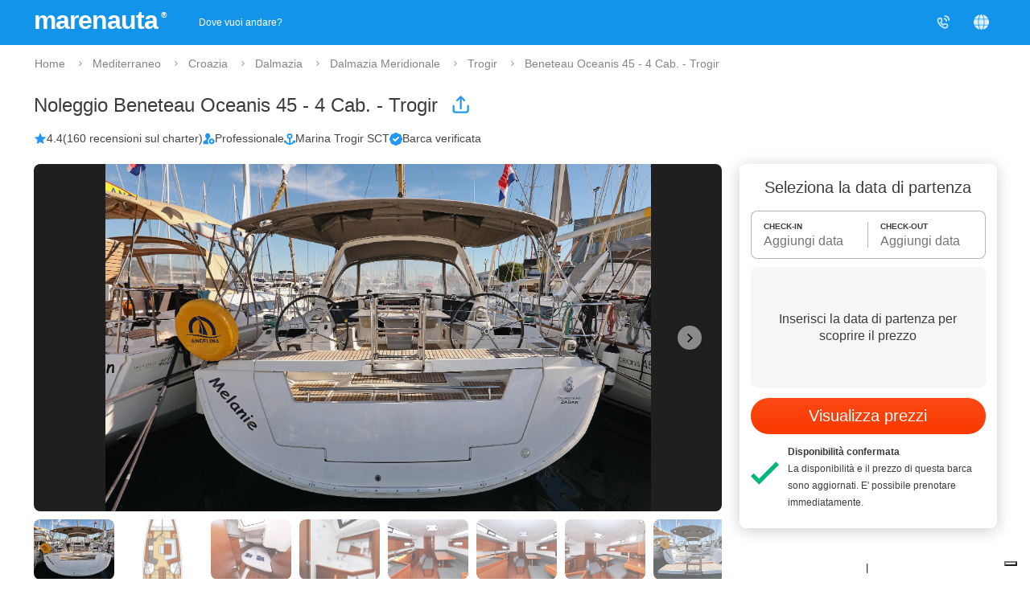

--- FILE ---
content_type: text/html;charset=UTF-8
request_url: https://www.marenauta.com/commands/getZone
body_size: 43343
content:


 

















{"zone":[{"names":"|Novalja|Novalja|Novalja|Novalja|Novalja|Novalja|Novalja|Novalja|Novalja|","bgimage":"https://d2h7hm4130kene.cloudfront.net/__1572540582__/images/zone/410_small_q90.jpg","placeid":"ChIJfwWkTylKYkcRbk0ByIFuna0","name":"Novalja","source":"Marenauta","id":410,"state":"Croazia","nbarche":1,"parents":"|Mediterraneo|Mediterranean|Mittelmeer|Méditerranée|Morze śródziemne|Mediteran|Mar Mediterráneo|Sredozemsko morje|Croazia|Croatia|Kroatien|Croatie|Chorwacja|Hrvatska|Croacia|Hrvaška|Quarnero|Kvarner|Kvarner|Kvarner|Kvarner|Kvarner|Kvarner|Kvarner|"},{"names":"|Funchal|Funchal|Funchal|Funchal|Funchal|Funchal|Funchal|Funchal|Funchal|","bgimage":"https://d2h7hm4130kene.cloudfront.net/__1571311303__/images/zone/1604_small_q90.jpg","placeid":"ChIJq4sfUMNfYAwROaHNFSxN2P8","name":"Funchal","source":"Marenauta","id":1604,"state":"Portogallo","nbarche":1,"parents":"|Europa Atlantica|Atlantic Europe|Atlantische Europa|Europe Atlantique|Europa Atlantycka|Europa Atlantic|Europa Atlántica|Atlantska Evropa|Portogallo|Portugal|Portugal|Portugal|Portugal|Portugal|Portugal|Portugalska|Madera|Madeira|Madeira|Madère|Madera|Madera|Madeira|Madeira|"},{"names":"|Demre|Demre|Demre|Demre|Demre|Demre|Demre|Demre|Demre|","bgimage":"https://d2h7hm4130kene.cloudfront.net/__1604575884__/images/zone/2363_small_q90.jpg","placeid":"ChIJvb9nXRLywRQRhnUbbVhffNo","name":"Demre","source":"Marenauta","id":2363,"state":"Turchia","nbarche":1,"parents":"|Mediterraneo|Mediterranean|Mittelmeer|Méditerranée|Morze śródziemne|Mediteran|Mar Mediterráneo|Sredozemsko morje|Turchia|Turkey|Türkei|Turquie|Turcja|Turska|Turquía|Turčija|"},{"names":"|Messina|Messina|Messina|Messina|Messine|Messina|Messina|Messina|Messina|","bgimage":"https://d2h7hm4130kene.cloudfront.net/__1572449281__/images/zone/223_small_q90.jpg","placeid":"ChIJ4c24AitMFBMRXfIh1QbKHiA","name":"Messina","source":"Marenauta","id":223,"state":"Italia","nbarche":1,"parents":"|Mediterraneo|Mediterranean|Mittelmeer|Méditerranée|Morze śródziemne|Mediteran|Mar Mediterráneo|Sredozemsko morje|Italia|Italy|Italien|Italie|Włochy|Italija|Italia|Italija|Sicilia|Sicily|Sizilien|Sicile|Sycylia|Sicilija|Sicilia|Sicilija|"},{"names":"|Anzio|Anzio|Anzio|Anzio|Anzio|Anzio|Anzio|Anzio|Anzio|","bgimage":"https://d2h7hm4130kene.cloudfront.net/__1571322845__/images/zone/1304_small_q90.jpg","placeid":"ChIJR9jcdcu8JRMRLIjtBRWdjW8","name":"Anzio","source":"Marenauta","id":1304,"state":"Italia","nbarche":1,"parents":"|Mediterraneo|Mediterranean|Mittelmeer|Méditerranée|Morze śródziemne|Mediteran|Mar Mediterráneo|Sredozemsko morje|Italia|Italy|Italien|Italie|Włochy|Italija|Italia|Italija|Lazio|Lazio|Latium|Latium|Lazio|Lazio|Lacio|Lacij|"},{"names":"|Pléneuf-Val-André|Pléneuf-Val-André|Pléneuf-Val-André|Pléneuf-Val-André|Pléneuf-Val-André|Pléneuf-Val-André|Pléneuf-Val-André|Pléneuf-Val-André|Pléneuf-Val-André|","bgimage":"https://d2h7hm4130kene.cloudfront.net/__1600944616__/images/zone/2315_small_q90.jpg","placeid":"ChIJQ09QpZAODkgRwC_mNs2lDAQ","name":"Pléneuf-Val-André","source":"Marenauta","id":2315,"state":"Francia","nbarche":1,"parents":"|Francia|France|Frankreich|France|Francja|Francuska|Francia|Francija|Bretagna|Brittany|Bretagne|Brétagne|Bretania|Bretanja|Bretaña|Bretanija|Europa Atlantica|Atlantic Europe|Atlantische Europa|Europe Atlantique|Europa Atlantycka|Europa Atlantic|Europa Atlántica|Atlantska Evropa|Bretagna|Brittany|Bretagne|Brétagne|Bretania|Bretanja|Bretaña|Bretanija|"},{"names":"|Brindisi|Brindisi|Brindisi|Brindisi|Brindisi|Brindisi|Brindisi|Brindisi|Brindisi|","bgimage":"https://d2h7hm4130kene.cloudfront.net/__1572451208__/images/zone/187_small_q90.jpg","placeid":"ChIJbeyAyTt6RhMR-doDzPfOEAE","name":"Brindisi","source":"Marenauta","id":187,"state":"Italia","nbarche":1,"parents":"|Mediterraneo|Mediterranean|Mittelmeer|Méditerranée|Morze śródziemne|Mediteran|Mar Mediterráneo|Sredozemsko morje|Italia|Italy|Italien|Italie|Włochy|Italija|Italia|Italija|Puglia|Puglia|Apulien|Pouilles|Puglia|Puglia|Apulia|Apulija|Mediterraneo|Mediterranean|Mittelmeer|Méditerranée|Morze śródziemne|Mediteran|Mar Mediterráneo|Sredozemsko morje|Italia|Italy|Italien|Italie|Włochy|Italija|Italia|Italija|Puglia|Puglia|Apulien|Pouilles|Puglia|Puglia|Apulia|Apulija|Salento|Salento|Salento|Salento|Salento|Salento|Salento|Salento|"},{"names":"|Leça da Palmeira|Leça da Palmeira|Leça da Palmeira|Leça da Palmeira|Leça da Palmeira|Leça da Palmeira|Leça da Palmeira|Leça da Palmeira|Leça da Palmeira|","bgimage":"https://d2h7hm4130kene.cloudfront.net/__1604585524__/images/zone/2364_small_q90.jpg","placeid":"ChIJr367qitvJA0Rvy5Oh88YCUE","name":"Leça da Palmeira","source":"Marenauta","id":2364,"state":"Portogallo","nbarche":1,"parents":"|Europa Atlantica|Atlantic Europe|Atlantische Europa|Europe Atlantique|Europa Atlantycka|Europa Atlantic|Europa Atlántica|Atlantska Evropa|Portogallo|Portugal|Portugal|Portugal|Portugal|Portugal|Portugal|Portugalska|"},{"names":"|Srebreno|Srebreno|Srebreno|Srebreno|Srebreno|Srebreno|Srebreno|Srebreno|Srebreno|","bgimage":"https://d2h7hm4130kene.cloudfront.net/__1699967096__/images/zone/2616_small_q90.jpg","placeid":"ChIJRe3CQSkNTBMRUNyNtgmtOfo","name":"Srebreno","source":"Marenauta","id":2616,"state":"Croazia","nbarche":1,"parents":"|Mediterraneo|Mediterranean|Mittelmeer|Méditerranée|Morze śródziemne|Mediteran|Mar Mediterráneo|Sredozemsko morje|Croazia|Croatia|Kroatien|Croatie|Chorwacja|Hrvatska|Croacia|Hrvaška|Dalmazia|Dalmatia|Dalmatien|Dalmatie|Dalmacja|Dalmacija|Dalmacia|Dalmacija|Dalmazia Meridionale|Southern Dalmatia|Suddalmatien|Dalmatie du Sud|Dalmacja Południowa|Južna Dalmacija|Dalmacia del sur|Južna Dalmacija|"},{"names":"|Catania|Catania|Catania|Catania|Catane|Catania|Catania|Catania|Catania|","bgimage":"https://d2h7hm4130kene.cloudfront.net/__1620313818__/images/zone/168_small_q90.jpg","placeid":"ChIJtSUVdt3iExMR8DzIUWGH_lg","name":"Catania","source":"Marenauta","id":168,"state":"Italia","nbarche":1,"parents":"|Mediterraneo|Mediterranean|Mittelmeer|Méditerranée|Morze śródziemne|Mediteran|Mar Mediterráneo|Sredozemsko morje|Italia|Italy|Italien|Italie|Włochy|Italija|Italia|Italija|Sicilia|Sicily|Sizilien|Sicile|Sycylia|Sicilija|Sicilia|Sicilija|"},{"names":"|Ormos Panagias|Ormos Panagias|Ormos Panagias|Ormos Panagias|Ormos Panagias|Ormos Panagias|Ormos Panagias|Ormos Panagias|Ormos Panagias|","bgimage":"https://d2h7hm4130kene.cloudfront.net/__1603723591__/images/zone/2328_small_q90.jpg","placeid":"ChIJb-WFFK2XqBQRrJitT4yt_yI","name":"Ormos Panagias","source":"Marenauta","id":2328,"state":"Grecia","nbarche":1,"parents":"|Mediterraneo|Mediterranean|Mittelmeer|Méditerranée|Morze śródziemne|Mediteran|Mar Mediterráneo|Sredozemsko morje|Grecia|Greece|Griechenland|Grèce|Grecja|Grčka|Grecia|Grčija|Calcidica|Chalkidiki|Chalkidiki|Halkidiki|Chalkidiki|Chalkidiki|Calcídica|Halkidiki|"},{"names":"|Egina|Egina|Egina|Egina|Egina|Egina|Egina|Egina|Ajgina|","bgimage":"https://d2h7hm4130kene.cloudfront.net/__1570458764__/images/zone/1276_small_q90.jpg","placeid":"ChIJZSWJEx3OoRQRJOTZjk23k2o","name":"Egina","source":"Marenauta","id":1276,"state":"Grecia","nbarche":1,"parents":"|Mediterraneo|Mediterranean|Mittelmeer|Méditerranée|Morze śródziemne|Mediteran|Mar Mediterráneo|Sredozemsko morje|Grecia|Greece|Griechenland|Grèce|Grecja|Grčka|Grecia|Grčija|Cicladi|Cyclades|Kykladen|Cyclades|Cyklady|Cikladi|Cyclades|Kikladski otoki|"},{"names":"|Bermuda|Bermuda|Bermuda|Bermuda|Bermuda|Bermuda|Bermuda|Bermuda|Bermuda|","bgimage":"https://d2h7hm4130kene.cloudfront.net/__1620730675__/images/zone/2427_small_q90.jpg","placeid":"ChIJpbBohp4TLYoRvLiZLMf93zw","name":"Bermuda","source":"Marenauta","id":2427,"nbarche":1,"parents":"|Caraibi|Caribbean|Karibik|Caraïbes|Karaiby|Karibi|Caribe|Karibi|"},{"names":"|San Vito Lo Capo|San Vito Lo Capo|San Vito Lo Capo|San Vito Lo Capo|San Vito Lo Capo|San Vito Lo Capo|San Vito Lo Capo|San Vito Lo Capo|San Vito Lo Capo|","bgimage":"https://d2h7hm4130kene.cloudfront.net/__1572449749__/images/zone/1632_small_q90.jpg","placeid":"ChIJVbU-m912GRMRHQz4AdmRmb0","name":"San Vito Lo Capo","source":"Marenauta","id":1632,"state":"Italia","nbarche":1,"parents":"|Mediterraneo|Mediterranean|Mittelmeer|Méditerranée|Morze śródziemne|Mediteran|Mar Mediterráneo|Sredozemsko morje|Italia|Italy|Italien|Italie|Włochy|Italija|Italia|Italija|Sicilia|Sicily|Sizilien|Sicile|Sycylia|Sicilija|Sicilia|Sicilija|"},{"names":"|Ponza|Ponza|Ponza|Ponza|Ponza|Ponza|Ponza|Ponza|Ponza|","bgimage":"https://d2h7hm4130kene.cloudfront.net/__1572448026__/images/zone/1957_small_q90.jpg","placeid":"ChIJP395Y-7yJBMROs822O8xF04","name":"Ponza","source":"Marenauta","id":1957,"state":"Italia","nbarche":1,"parents":"|Mediterraneo|Mediterranean|Mittelmeer|Méditerranée|Morze śródziemne|Mediteran|Mar Mediterráneo|Sredozemsko morje|Italia|Italy|Italien|Italie|Włochy|Italija|Italia|Italija|Lazio|Lazio|Latium|Latium|Lazio|Lazio|Lacio|Lacij|Mediterraneo|Mediterranean|Mittelmeer|Méditerranée|Morze śródziemne|Mediteran|Mar Mediterráneo|Sredozemsko morje|Italia|Italy|Italien|Italie|Włochy|Italija|Italia|Italija|Lazio|Lazio|Latium|Latium|Lazio|Lazio|Lacio|Lacij|Isole Pontine|Pontine Islands|Pontine Inseln|Îles Pontines|Wyspy Poncjańskie|Pontina Otoci|Islas Pontinas|Pontinsko otočje|Mediterraneo|Mediterranean|Mittelmeer|Méditerranée|Morze śródziemne|Mediteran|Mar Mediterráneo|Sredozemsko morje|Italia|Italy|Italien|Italie|Włochy|Italija|Italia|Italija|Campania|Campania|Kampanien|Campanie|Campania|Campania|Campania|Kampanija|Isole Pontine|Pontine Islands|Pontine Inseln|Îles Pontines|Wyspy Poncjańskie|Pontina Otoci|Islas Pontinas|Pontinsko otočje|"},{"names":"|Selimiye|Selimiye|Selimiye|Selimiye|Selimiye|Selimiye|Selimiye|Selimiye|Selimiye|","bgimage":"https://d2h7hm4130kene.cloudfront.net/__1669218430__/images/zone/2542_small_q90.jpg","placeid":"ChIJlakj72vPvxQRCRDMF-Ke4Ew","name":"Selimiye","source":"Marenauta","id":2542,"state":"Turchia","nbarche":1,"parents":"|Mediterraneo|Mediterranean|Mittelmeer|Méditerranée|Morze śródziemne|Mediteran|Mar Mediterráneo|Sredozemsko morje|Turchia|Turkey|Türkei|Turquie|Turcja|Turska|Turquía|Turčija|"},{"names":"|Stavanger|Stavanger|Stavanger|Stavanger|Stavanger|Stavanger|Stavanger|Stavanger|Stavanger|","bgimage":"https://d2h7hm4130kene.cloudfront.net/__1571741480__/images/zone/2190_small_q90.jpg","placeid":"ChIJlfcp3Uk1OkYRWZIKuCHreq0","name":"Stavanger","source":"Marenauta","id":2190,"state":"Norvegia","nbarche":1,"parents":"|Europa del Nord|Northern Europe|Nordeuropa|Europe du Nord|Północna Europa|Sjeverna Europa|Norte de Europa|Severna Evropa|Norvegia|Norway|Norwegen|Norvège|Norwegia|Norveška|Noruega|Norveška|"},{"names":"|Hamilton|Hamilton|Hamilton|Hamilton|Hamilton|Hamilton|Hamilton|Hamilton|Hamilton|","bgimage":"https://d2h7hm4130kene.cloudfront.net/__1620730892__/images/zone/2428_small_q90.jpg","placeid":"ChIJZZsSVWMTLYoRHYhuh2YaAz8","name":"Hamilton","source":"Marenauta","id":2428,"state":"Bermuda","nbarche":1,"parents":"|Caraibi|Caribbean|Karibik|Caraïbes|Karaiby|Karibi|Caribe|Karibi|Bermuda|Bermuda|Bermuda|Bermuda|Bermuda|Bermuda|Bermuda|Bermuda|"},{"names":"|Poltu Quatu|Poltu Quatu|Poltu Quatu|Poltu Quatu|Poltu Quatu|Poltu Quatu|Poltu Quatu|Poltu Quatu|Poltu Quatu|","bgimage":"https://d2h7hm4130kene.cloudfront.net/__1572359569__/images/zone/171_small_q90.jpg","placeid":"ChIJNcT3ESlB2RIR3ZeBZnJ51ww","name":"Poltu Quatu","source":"Marenauta","id":171,"state":"Italia","nbarche":1,"parents":"|Mediterraneo|Mediterranean|Mittelmeer|Méditerranée|Morze śródziemne|Mediteran|Mar Mediterráneo|Sredozemsko morje|Italia|Italy|Italien|Italie|Włochy|Italija|Italia|Italija|Sardegna|Sardinia|Sardinien|Sardaigne|Sardynia|Sardinija|Cerdeña|Sardinija|Mediterraneo|Mediterranean|Mittelmeer|Méditerranée|Morze śródziemne|Mediteran|Mar Mediterráneo|Sredozemsko morje|Italia|Italy|Italien|Italie|Włochy|Italija|Italia|Italija|Sardegna|Sardinia|Sardinien|Sardaigne|Sardynia|Sardinija|Cerdeña|Sardinija|Costa Smeralda|Costa Smeralda|Costa Smeralda|Costa Smeralda|Costa Smeralda|Costa Smeralda|Costa Smeralda|Costa Smeralda|Mediterraneo|Mediterranean|Mittelmeer|Méditerranée|Morze śródziemne|Mediteran|Mar Mediterráneo|Sredozemsko morje|Italia|Italy|Italien|Italie|Włochy|Italija|Italia|Italija|Sardegna|Sardinia|Sardinien|Sardaigne|Sardynia|Sardinija|Cerdeña|Sardinija|Porto Cervo|Porto Cervo|Porto Cervo|Porto Cervo|Porto Cervo|Porto Cervo|Porto Cervo|Porto Cervo|Costa Smeralda|Costa Smeralda|Costa Smeralda|Costa Smeralda|Costa Smeralda|Costa Smeralda|Costa Smeralda|Costa Smeralda|Mediterraneo|Mediterranean|Mittelmeer|Méditerranée|Morze śródziemne|Mediteran|Mar Mediterráneo|Sredozemsko morje|Italia|Italy|Italien|Italie|Włochy|Italija|Italia|Italija|Sardegna|Sardinia|Sardinien|Sardaigne|Sardynia|Sardinija|Cerdeña|Sardinija|Sardegna del Nord|Northern Sardinia|Nordsardinien|Nord de la Sardaigne|Północna Sardynia|Sjeverna Sardinija|Cerdeña norte|Severna Sardinija|Porto Cervo|Porto Cervo|Porto Cervo|Porto Cervo|Porto Cervo|Porto Cervo|Porto Cervo|Porto Cervo|Costa Smeralda|Costa Smeralda|Costa Smeralda|Costa Smeralda|Costa Smeralda|Costa Smeralda|Costa Smeralda|Costa Smeralda|Mediterraneo|Mediterranean|Mittelmeer|Méditerranée|Morze śródziemne|Mediteran|Mar Mediterráneo|Sredozemsko morje|Italia|Italy|Italien|Italie|Włochy|Italija|Italia|Italija|Sardegna|Sardinia|Sardinien|Sardaigne|Sardynia|Sardinija|Cerdeña|Sardinija|Sardegna del Nord|Northern Sardinia|Nordsardinien|Nord de la Sardaigne|Północna Sardynia|Sjeverna Sardinija|Cerdeña norte|Severna Sardinija|"},{"names":"|Istanbul|Istanbul|Istanbul|Istanbul|Istanbul|Istanbul|Istanbul|Istanbul|Carigrad|","bgimage":"https://d2h7hm4130kene.cloudfront.net/__1570618774__/images/zone/1333_small_q90.jpg","placeid":"ChIJawhoAASnyhQR0LABvJj-zOE","name":"Istanbul","source":"Marenauta","id":1333,"state":"Turchia","nbarche":1,"parents":"|Mediterraneo|Mediterranean|Mittelmeer|Méditerranée|Morze śródziemne|Mediteran|Mar Mediterráneo|Sredozemsko morje|Turchia|Turkey|Türkei|Turquie|Turcja|Turska|Turquía|Turčija|"},{"names":"|Πύργος|Pyrgos|Pyrgos|Pyrgos|Pyrgos|Pyrgos|Pyrgos|Pyrgos|Pyrgos|","bgimage":"https://d2h7hm4130kene.cloudfront.net/__1672856349__/images/zone/2553_small_q90.jpg","placeid":"ChIJ2_x3aLy_YBMR8eYsIFCIoQM","name":"Pyrgos","source":"Marenauta","id":2553,"state":"Grecia","nbarche":1,"parents":"|Mediterraneo|Mediterranean|Mittelmeer|Méditerranée|Morze śródziemne|Mediteran|Mar Mediterráneo|Sredozemsko morje|Grecia|Greece|Griechenland|Grèce|Grecja|Grčka|Grecia|Grčija|Grecia Ionica|Ionian Greece|Ionisches Griechenland|Grèce Ionienne|Ionian Greece|Jonske Grčke|Grecia jónica|Jonsko morje|"},{"names":"|Antibes|Antibes|Antibes|Antibes|Antibes|Antibes|Antibes|Antibes|Antibes|","bgimage":"https://d2h7hm4130kene.cloudfront.net/__1571143677__/images/zone/1155_small_q90.jpg","placeid":"ChIJqZFankXVzRIRsJ-X_aUZCAQ","name":"Antibes","source":"Marenauta","id":1155,"state":"Francia","nbarche":1,"parents":"|Francia|France|Frankreich|France|Francja|Francuska|Francia|Francija|Costa Azzurra|French Riviera|Französisch Riviera|Côte d'Azur|Francuska Riwiera|Francuski rivijera|Côte d'Azur|Azurna obala|Mediterraneo|Mediterranean|Mittelmeer|Méditerranée|Morze śródziemne|Mediteran|Mar Mediterráneo|Sredozemsko morje|Costa Azzurra|French Riviera|Französisch Riviera|Côte d'Azur|Francuska Riwiera|Francuski rivijera|Côte d'Azur|Azurna obala|"},{"names":"|Thasos|Thasos|Thasos|Thasos|Thasos|Thasos|Thasos|Thasos|Thasos|","bgimage":"https://d2h7hm4130kene.cloudfront.net/__1570535702__/images/zone/2077_small_q90.jpg","placeid":"ChIJ49IbDp7urhQR3FWHZ7QQ39Q","name":"Thasos","source":"Marenauta","id":2077,"state":"Grecia","nbarche":1,"parents":"|Mediterraneo|Mediterranean|Mittelmeer|Méditerranée|Morze śródziemne|Mediteran|Mar Mediterráneo|Sredozemsko morje|Grecia|Greece|Griechenland|Grèce|Grecja|Grčka|Grecia|Grčija|Calcidica|Chalkidiki|Chalkidiki|Halkidiki|Chalkidiki|Chalkidiki|Calcídica|Halkidiki|"},{"names":"|Bonifacio|Bonifacio|Bonifacio|Bonifacio|Bonifacio|Bonifacio|Bonifacio|Bonifacio|Bonifacio|","bgimage":"https://d2h7hm4130kene.cloudfront.net/__1572966281__/images/zone/1584_small_q90.jpg","placeid":"ChIJtWrYNSrW2xIR0F2V_aUZCAQ","name":"Bonifacio","source":"Marenauta","id":1584,"state":"Francia","nbarche":1,"parents":"|Francia|France|Frankreich|France|Francja|Francuska|Francia|Francija|Corsica|Corsica|Korsika|Corse|Korsyka|Korzika|Córcega|Korzika|Mediterraneo|Mediterranean|Mittelmeer|Méditerranée|Morze śródziemne|Mediteran|Mar Mediterráneo|Sredozemsko morje|Corsica|Corsica|Korsika|Corse|Korsyka|Korzika|Córcega|Korzika|"},{"names":"|Fuerteventura|Fuerteventura|Fuerteventura|Fuerteventura|Fuerteventura|Fuerteventura|Fuerteventura|Fuerteventura|Fuerteventura|","bgimage":"https://d2h7hm4130kene.cloudfront.net/__1736956306__/images/zone/2760_small_q90.jpg","placeid":"ChIJgQ_Cr3OkRwwRI3-1tRMcxyo","name":"Fuerteventura","source":"Marenauta","id":2760,"state":"Spagna","nbarche":1,"parents":"|Spagna|Spain|Spanien|Espagne|Hiszpania|Španjolska|España|Španija|Canarie|Canary Islands|Kanaren|Canaries|Wyspy Kanaryjskie|Kanarski|Canarias|Kanarski otoki|Europa Atlantica|Atlantic Europe|Atlantische Europa|Europe Atlantique|Europa Atlantycka|Europa Atlantic|Europa Atlántica|Atlantska Evropa|Canarie|Canary Islands|Kanaren|Canaries|Wyspy Kanaryjskie|Kanarski|Canarias|Kanarski otoki|"},{"names":"|Κυλλήνη|Kyllini|Kyllini|Kyllini|Kyllini|Kyllini|Kyllini|Kyllini|Kyllini|","bgimage":"https://d2h7hm4130kene.cloudfront.net/__1570178864__/images/zone/416_small_q90.jpg","placeid":"ChIJVRiTgratYBMR0I654iy9AAQ","name":"Kyllini","source":"Marenauta","id":416,"state":"Grecia","nbarche":1,"parents":"|Mediterraneo|Mediterranean|Mittelmeer|Méditerranée|Morze śródziemne|Mediteran|Mar Mediterráneo|Sredozemsko morje|Grecia|Greece|Griechenland|Grèce|Grecja|Grčka|Grecia|Grčija|Isole Ionie|Ionian Islands|Ionische Inseln|Îles ioniennes|Wyspy Jońskie|Jonski otoci|Islas Jónicas|Jonski otoki|"},{"names":"|Jesolo|Jesolo|Jesolo|Jesolo|Jesolo|Jesolo|Jesolo|Jesolo|Jesolo|","bgimage":"https://d2h7hm4130kene.cloudfront.net/__1603989072__/images/zone/2335_small_q90.jpg","placeid":"ChIJD3gqcQb_e0cR2J-3Yhe3nmM","name":"Jesolo","source":"Marenauta","id":2335,"state":"Italia","nbarche":1,"parents":"|Mediterraneo|Mediterranean|Mittelmeer|Méditerranée|Morze śródziemne|Mediteran|Mar Mediterráneo|Sredozemsko morje|Italia|Italy|Italien|Italie|Włochy|Italija|Italia|Italija|Veneto|Veneto|Veneto|Vénétie|Veneto|Veneto|Véneto|Benečija|Mediterraneo|Mediterranean|Mittelmeer|Méditerranée|Morze śródziemne|Mediteran|Mar Mediterráneo|Sredozemsko morje|Italia|Italy|Italien|Italie|Włochy|Italija|Italia|Italija|Veneto|Veneto|Veneto|Vénétie|Veneto|Veneto|Véneto|Benečija|Laguna di Venezia|Venice Lagoon|Lagune von Venedig|Lagune de Venise|Laguna Wenecka|Venecijanska laguna|Laguna de Venecia|Beneška laguna|"},{"names":"|Saint-Tropez|Saint-Tropez|Saint-Tropez|Saint-Tropez|Saint-Tropez|Saint-Tropez|Saint-Tropez|Saint-Tropez|Saint-Tropez|","bgimage":"https://d2h7hm4130kene.cloudfront.net/__1571143426__/images/zone/1397_small_q90.jpg","placeid":"ChIJR-cWgxTHzhIR37mELWMbKpE","name":"Saint-Tropez","source":"Marenauta","id":1397,"state":"Francia","nbarche":1,"parents":"|Francia|France|Frankreich|France|Francja|Francuska|Francia|Francija|Costa Azzurra|French Riviera|Französisch Riviera|Côte d'Azur|Francuska Riwiera|Francuski rivijera|Côte d'Azur|Azurna obala|Mediterraneo|Mediterranean|Mittelmeer|Méditerranée|Morze śródziemne|Mediteran|Mar Mediterráneo|Sredozemsko morje|Costa Azzurra|French Riviera|Französisch Riviera|Côte d'Azur|Francuska Riwiera|Francuski rivijera|Côte d'Azur|Azurna obala|"},{"names":"|Can Picafart|Can Picafart|Can Picafart|Can Picafart|Can Picafart|Can Picafart|Can Picafart|Can Picafart|Can Picafart|","bgimage":"https://d2h7hm4130kene.cloudfront.net/__1705414324__/images/zone/2635_small_q90.jpg","placeid":"ChIJ99Zo7XsylhIR4NW0vjHkM5c","name":"Can Picafart","source":"Marenauta","id":2635,"state":"Spagna","nbarche":1,"parents":"|Spagna|Spain|Spanien|Espagne|Hiszpania|Španjolska|España|Španija|Baleari|Balearics|Balearen|Baléares|Baleary|Balearics|Islas Baleares|Balearski otoki|Maiorca|Mallorca|Mallorca|Majorque|Majorka|Majorka|Mallorca|Majorka|Mediterraneo|Mediterranean|Mittelmeer|Méditerranée|Morze śródziemne|Mediteran|Mar Mediterráneo|Sredozemsko morje|Baleari|Balearics|Balearen|Baléares|Baleary|Balearics|Islas Baleares|Balearski otoki|Maiorca|Mallorca|Mallorca|Majorque|Majorka|Majorka|Mallorca|Majorka|"},{"names":"|Caniçal|Caniçal|Caniçal|Caniçal|Caniçal|Caniçal|Caniçal|Caniçal|Caniçal|","bgimage":"https://d2h7hm4130kene.cloudfront.net/__1765210519__/images/zone/2861_small_q90.jpg","placeid":"ChIJAaENQVpjYAwRgyCtEzUtv_I","name":"Caniçal","source":"Marenauta","id":2861,"state":"Portogallo","nbarche":1,"parents":"|Europa Atlantica|Atlantic Europe|Atlantische Europa|Europe Atlantique|Europa Atlantycka|Europa Atlantic|Europa Atlántica|Atlantska Evropa|Portogallo|Portugal|Portugal|Portugal|Portugal|Portugal|Portugal|Portugalska|Madera|Madeira|Madeira|Madère|Madera|Madera|Madeira|Madeira|"},{"names":"|Monfalcone|Monfalcone|Monfalcone|Monfalcone|Monfalcone|Monfalcone|Monfalcone|Monfalcone|Monfalcone|","bgimage":"https://d2h7hm4130kene.cloudfront.net/__1642754424__/images/zone/2463_small_q90.jpg","placeid":"ChIJ09KaH-YJe0cRQZsXmoM3zG0","name":"Monfalcone","source":"Marenauta","id":2463,"state":"Italia","nbarche":1,"parents":"|Mediterraneo|Mediterranean|Mittelmeer|Méditerranée|Morze śródziemne|Mediteran|Mar Mediterráneo|Sredozemsko morje|Italia|Italy|Italien|Italie|Włochy|Italija|Italia|Italija|Friuli|Friuli|Friaul|Frioul-Vénétie Julienne|Friuli|Friuli|Friuli-Venecia Julia|Furlanija-Julijska krajina|"},{"names":"|Le Ciotat|Le Ciotat|Le Ciotat|Le Ciotat|Le Ciotat|Le Ciotat|Le Ciotat|Le Ciotat|Le Ciotat|","bgimage":"https://d2h7hm4130kene.cloudfront.net/__1762875870__/images/zone/2789_small_q90.jpg","placeid":"ChIJ5bjorGOvyRIR0AOX_aUZCAQ","name":"Le Ciotat","source":"Marenauta","id":2789,"state":"Francia","nbarche":1,"parents":"|Francia|France|Frankreich|France|Francja|Francuska|Francia|Francija|Costa Azzurra|French Riviera|Französisch Riviera|Côte d'Azur|Francuska Riwiera|Francuski rivijera|Côte d'Azur|Azurna obala|Mediterraneo|Mediterranean|Mittelmeer|Méditerranée|Morze śródziemne|Mediteran|Mar Mediterráneo|Sredozemsko morje|Costa Azzurra|French Riviera|Französisch Riviera|Côte d'Azur|Francuska Riwiera|Francuski rivijera|Côte d'Azur|Azurna obala|"},{"names":"|Bozburun|Bozburun|Bozburun|Bozburun|Bozburun|Bozburun|Bozburun|Bozburun|Bozburun|","bgimage":"https://d2h7hm4130kene.cloudfront.net/__1570619502__/images/zone/1672_small_q90.jpg","placeid":"ChIJi0jKnl3QvxQRkBXNWx3y6Gc","name":"Bozburun","source":"Marenauta","id":1672,"state":"Turchia","nbarche":1,"parents":"|Mediterraneo|Mediterranean|Mittelmeer|Méditerranée|Morze śródziemne|Mediteran|Mar Mediterráneo|Sredozemsko morje|Turchia|Turkey|Türkei|Turquie|Turcja|Turska|Turquía|Turčija|"},{"names":"|null|Gytheio|Gytheio|Gytheio|Gytheio|Gytheio|Gytheio|Gytheio|Gytheio|","bgimage":"https://d2h7hm4130kene.cloudfront.net/__1766573637__/images/zone/2877_small_q90.jpg","placeid":"ChIJR-1hJYzgYRMRLl1O4FE-7TE","name":"Gytheio","source":"Marenauta","id":2877,"state":"Grecia","nbarche":1,"parents":"|Mediterraneo|Mediterranean|Mittelmeer|Méditerranée|Morze śródziemne|Mediteran|Mar Mediterráneo|Sredozemsko morje|Grecia|Greece|Griechenland|Grèce|Grecja|Grčka|Grecia|Grčija|Peloponneso|Peloponnese|Peloponnes|Péloponnèse|Peloponez|Peloponez|Peloponeso|Peloponez|"},{"names":"|Porto Vecchio|Porto Vecchio|Porto Vecchio|Porto Vecchio|Porto Vecchio|Porto Vecchio|Porto Vecchio|Porto Vecchio|Porto-Vecchio|","bgimage":"https://d2h7hm4130kene.cloudfront.net/__1572966448__/images/zone/1586_small_q90.jpg","placeid":"ChIJSRtsHX2B2RIRxqV-tOoz2fU","name":"Porto Vecchio","source":"Marenauta","id":1586,"state":"Francia","nbarche":1,"parents":"|Francia|France|Frankreich|France|Francja|Francuska|Francia|Francija|Corsica|Corsica|Korsika|Corse|Korsyka|Korzika|Córcega|Korzika|Mediterraneo|Mediterranean|Mittelmeer|Méditerranée|Morze śródziemne|Mediteran|Mar Mediterráneo|Sredozemsko morje|Corsica|Corsica|Korsika|Corse|Korsyka|Korzika|Córcega|Korzika|"},{"names":"|Shqipëria|Albania|Albania|Albanien|Albanie|Albania|Albanija|Albania|Albanija|","bgimage":"https://d2h7hm4130kene.cloudfront.net/__1763034925__/images/zone/2803_small_q90.jpg","placeid":"ChIJLUwnvfM7RRMR7juY1onlfAc","name":"Albania","source":"Marenauta","id":2803,"nbarche":1,"parents":"|Mediterraneo|Mediterranean|Mittelmeer|Méditerranée|Morze śródziemne|Mediteran|Mar Mediterráneo|Sredozemsko morje|"},{"names":"|null|Lampedusa|Lampedusa|Lampedusa|Lampedusa|Lampedusa|Lampedusa|Lampedusa|Lampedusa|","bgimage":"https://d2h7hm4130kene.cloudfront.net/__1767022946__/images/zone/2897_small_q90.jpg","placeid":"ChIJt7ZZrdQ7BBMR2xBrTIQSg_M","name":"Lampedusa","source":"Marenauta","id":2897,"state":"Italia","nbarche":1,"parents":"|Mediterraneo|Mediterranean|Mittelmeer|Méditerranée|Morze śródziemne|Mediteran|Mar Mediterráneo|Sredozemsko morje|Italia|Italy|Italien|Italie|Włochy|Italija|Italia|Italija|Sicilia|Sicily|Sizilien|Sicile|Sycylia|Sicilija|Sicilia|Sicilija|Mediterraneo|Mediterranean|Mittelmeer|Méditerranée|Morze śródziemne|Mediteran|Mar Mediterráneo|Sredozemsko morje|Italia|Italy|Italien|Italie|Włochy|Italija|Italia|Italija|Sicilia|Sicily|Sizilien|Sicile|Sycylia|Sicilija|Sicilia|Sicilija|Isole Pelagie|Pelagie Islands|Pelagischen Inseln|îles Pélagie|Wyspy Pelagijskie|Pelagie Otoci|Islas Pelagie|Pelaško otočje|"},{"names":"|Arrecife|Arrecife|Arrecife|Arrecife|Arrecife|Arrecife|Arrecife|Arrecife|Arrecife|","bgimage":"https://d2h7hm4130kene.cloudfront.net/__1570709016__/images/zone/1191_small_q90.jpg","placeid":"ChIJV7qzxW8nRgwRxC6aWPbVxZM","name":"Arrecife","source":"Marenauta","id":1191,"state":"Spagna","nbarche":1,"parents":"|Spagna|Spain|Spanien|Espagne|Hiszpania|Španjolska|España|Španija|Canarie|Canary Islands|Kanaren|Canaries|Wyspy Kanaryjskie|Kanarski|Canarias|Kanarski otoki|Lanzarote|Lanzarote|Lanzarote|Lanzarote|Lanzarote|Lanzarote|Lanzarote|Lanzarote|Europa Atlantica|Atlantic Europe|Atlantische Europa|Europe Atlantique|Europa Atlantycka|Europa Atlantic|Europa Atlántica|Atlantska Evropa|Canarie|Canary Islands|Kanaren|Canaries|Wyspy Kanaryjskie|Kanarski|Canarias|Kanarski otoki|Lanzarote|Lanzarote|Lanzarote|Lanzarote|Lanzarote|Lanzarote|Lanzarote|Lanzarote|"},{"names":"|Villa San Giovanni|Villa San Giovanni|Villa San Giovanni|Villa San Giovanni|Villa San Giovanni|Villa San Giovanni|Villa San Giovanni|Villa San Giovanni|Villa San Giovanni|","bgimage":"https://d2h7hm4130kene.cloudfront.net/__1709132284__/images/zone/2657_small_q90.jpg","placeid":"ChIJ3aKKxQBTFBMRpyocbE_n-bI","name":"Villa San Giovanni","source":"Marenauta","id":2657,"state":"Italia","nbarche":1,"parents":"|Mediterraneo|Mediterranean|Mittelmeer|Méditerranée|Morze śródziemne|Mediteran|Mar Mediterráneo|Sredozemsko morje|Italia|Italy|Italien|Italie|Włochy|Italija|Italia|Italija|Calabria|Calabria|Kalabrien|Calabre|Calabria|Calabria|Calabria|Kalabrija|"},{"names":"|Cala Galera|Cala Galera|Cala Galera|Cala Galera|Cala Galera|Cala Galera|Cala Galera|Cala Galera|Cala Galera|","bgimage":"https://d2h7hm4130kene.cloudfront.net/__1620312536__/images/zone/160_small_q90.jpg","placeid":"ChIJkYyqmc5bKBMR7bFvj76MWPo","name":"Cala Galera","source":"Marenauta","id":160,"state":"Italia","nbarche":1,"parents":"|Mediterraneo|Mediterranean|Mittelmeer|Méditerranée|Morze śródziemne|Mediteran|Mar Mediterráneo|Sredozemsko morje|Italia|Italy|Italien|Italie|Włochy|Italija|Italia|Italija|Toscana|Tuscany|Toskana|Toscane|Toskania|Toskana|Toscana|Toskana|Mediterraneo|Mediterranean|Mittelmeer|Méditerranée|Morze śródziemne|Mediteran|Mar Mediterráneo|Sredozemsko morje|Italia|Italy|Italien|Italie|Włochy|Italija|Italia|Italija|Toscana|Tuscany|Toskana|Toscane|Toskania|Toskana|Toscana|Toskana|Argentario|Argentario|Argentario|Argentario|Argentario|Argentario|Argentario|Monte Argentario|Mediterraneo|Mediterranean|Mittelmeer|Méditerranée|Morze śródziemne|Mediteran|Mar Mediterráneo|Sredozemsko morje|Italia|Italy|Italien|Italie|Włochy|Italija|Italia|Italija|Toscana|Tuscany|Toskana|Toscane|Toskania|Toskana|Toscana|Toskana|Porto Santo Stefano|Porto Santo Stefano|Porto Santo Stefano|Porto Santo Stefano|Porto Santo Stefano|Porto Santo Stefano|Porto Santo Stefano|Porto Santo Stefano|"},{"names":"|Fort-de-France|Fort-de-France|Fort-de-France|Fort-de-France|Fort-de-France|Fort-de-France|Fort-de-France|Fort-de-France|Fort-de-France|","bgimage":"https://d2h7hm4130kene.cloudfront.net/__1571843220__/images/zone/2210_small_q90.jpg","placeid":"ChIJIzlHgRmnaowRy5LEV9b6kxY","name":"Fort-de-France","source":"Marenauta","id":2210,"state":"Martinica","nbarche":1,"parents":"|Caraibi|Caribbean|Karibik|Caraïbes|Karaiby|Karibi|Caribe|Karibi|Martinica|Martinique|Martinique|Martinique|Martynika|Martinique|Martinica|Martinik|"},{"names":"|Amalfi|Amalfi|Amalfi|Amalfi|Amalfi|Amalfi|Amalfi|Amalfi|Amalfi|","bgimage":"https://d2h7hm4130kene.cloudfront.net/__1668612801__/images/zone/2475_small_q90.jpg","placeid":"ChIJ0cUhSbWVOxMRqayyn5ksGhU","name":"Amalfi","source":"Marenauta","id":2475,"state":"Italia","nbarche":1,"parents":"|Mediterraneo|Mediterranean|Mittelmeer|Méditerranée|Morze śródziemne|Mediteran|Mar Mediterráneo|Sredozemsko morje|Italia|Italy|Italien|Italie|Włochy|Italija|Italia|Italija|Campania|Campania|Kampanien|Campanie|Campania|Campania|Campania|Kampanija|Mediterraneo|Mediterranean|Mittelmeer|Méditerranée|Morze śródziemne|Mediteran|Mar Mediterráneo|Sredozemsko morje|Italia|Italy|Italien|Italie|Włochy|Italija|Italia|Italija|Campania|Campania|Kampanien|Campanie|Campania|Campania|Campania|Kampanija|Isole Flegree|Phlegraean Islands|Flegree Inseln|îles Phlégréennes|Wyspy Flegrejskie|Flegree Otoci|Islas Flegreas|Flegrejsko otočje|Mediterraneo|Mediterranean|Mittelmeer|Méditerranée|Morze śródziemne|Mediteran|Mar Mediterráneo|Sredozemsko morje|Italia|Italy|Italien|Italie|Włochy|Italija|Italia|Italija|Campania|Campania|Kampanien|Campanie|Campania|Campania|Campania|Kampanija|Penisola Sorrentina|Penisola Sorrentina|Penisola Sorrentina|Penisola Sorrentina|Penisola Sorrentina|Penisola Sorrentina|Penisola Sorrentina|Sorrento Peninsula|"},{"names":"|Saranda|Sarande|Sarande|Sarande|Sarande|Sarande|Sarande|Sarande|Sarande|","bgimage":"https://d2h7hm4130kene.cloudfront.net/__1763035126__/images/zone/2804_small_q90.jpg","placeid":"ChIJMVSsr_8UWxMREBmiCH5e1dY","name":"Sarande","source":"Marenauta","id":2804,"state":"Albania","nbarche":1,"parents":"|Mediterraneo|Mediterranean|Mittelmeer|Méditerranée|Morze śródziemne|Mediteran|Mar Mediterráneo|Sredozemsko morje|Albania|Albania|Albanien|Albanie|Albania|Albanija|Albania|Albanija|"},{"names":"|null|Arenzano|Arenzano|Arenzano|Arenzano|Arenzano|Arenzano|Arenzano|Arenzano|","bgimage":"https://d2h7hm4130kene.cloudfront.net/__1767023623__/images/zone/2898_small_q90.jpg","placeid":"ChIJg6hOcCQ90xIRpZpJ-H95Ho8","name":"Arenzano","source":"Marenauta","id":2898,"state":"Italia","nbarche":1,"parents":"|Mediterraneo|Mediterranean|Mittelmeer|Méditerranée|Morze śródziemne|Mediteran|Mar Mediterráneo|Sredozemsko morje|Italia|Italy|Italien|Italie|Włochy|Italija|Italia|Italija|Liguria|Liguria|Ligurien|Ligurie|Liguria|Ligurija|Liguria|Ligurija|"},{"names":"|Alghero|Alghero|Alghero|Alghero|Alghero|Alghero|Alghero|Alghero|Alghero|","bgimage":"https://d2h7hm4130kene.cloudfront.net/__1572359738__/images/zone/178_small_q90.jpg","placeid":"ChIJBQzFde_x3BIRUItKn0KYkis","name":"Alghero","source":"Marenauta","id":178,"state":"Italia","nbarche":1,"parents":"|Mediterraneo|Mediterranean|Mittelmeer|Méditerranée|Morze śródziemne|Mediteran|Mar Mediterráneo|Sredozemsko morje|Italia|Italy|Italien|Italie|Włochy|Italija|Italia|Italija|Sardegna|Sardinia|Sardinien|Sardaigne|Sardynia|Sardinija|Cerdeña|Sardinija|"},{"names":"|Venezia|Venezia|Venice|Venedig|Venise|Venecija|Venecija|Venecia|Benetke|","bgimage":"https://d2h7hm4130kene.cloudfront.net/__1572954724__/images/zone/247_small_q90.jpg","placeid":"ChIJiT3W8dqxfkcRLxCSvfDGo3s","name":"Venezia","source":"Marenauta","id":247,"state":"Italia","nbarche":1,"parents":"|Mediterraneo|Mediterranean|Mittelmeer|Méditerranée|Morze śródziemne|Mediteran|Mar Mediterráneo|Sredozemsko morje|Italia|Italy|Italien|Italie|Włochy|Italija|Italia|Italija|Veneto|Veneto|Veneto|Vénétie|Veneto|Veneto|Véneto|Benečija|Mediterraneo|Mediterranean|Mittelmeer|Méditerranée|Morze śródziemne|Mediteran|Mar Mediterráneo|Sredozemsko morje|Italia|Italy|Italien|Italie|Włochy|Italija|Italia|Italija|Veneto|Veneto|Veneto|Vénétie|Veneto|Veneto|Véneto|Benečija|Laguna di Venezia|Venice Lagoon|Lagune von Venedig|Lagune de Venise|Laguna Wenecka|Venecijanska laguna|Laguna de Venecia|Beneška laguna|"},{"names":"|Cole Bay|Cole Bay|Cole Bay|Cole Bay|Cole Bay|Cole Bay|Cole Bay|Cole Bay|Cole Bay|","bgimage":"https://d2h7hm4130kene.cloudfront.net/__1571931111__/images/zone/1421_small_q90.jpg","placeid":"ChIJgQYPIZVuDowRMK4FjmvyBEk","name":"Cole Bay","source":"Marenauta","id":1421,"state":"Saint-Martin","nbarche":1,"parents":"|Caraibi|Caribbean|Karibik|Caraïbes|Karaiby|Karibi|Caribe|Karibi|Saint-Martin|Saint Martin|Saint-Martin|Saint-Martin|Saint-Martin|Saint-Martin|San Martín|Collectivity of Saint Martin|"},{"names":"|Saltsjöbaden|Saltsjobaden|Saltsjobaden|Saltsjobaden|Saltsjobaden|Saltsjobaden|Saltsjobaden|Saltsjobaden|Saltsjöbaden|","bgimage":"https://d2h7hm4130kene.cloudfront.net/__1571743554__/images/zone/2120_small_q90.jpg","placeid":"ChIJ7247snp_X0YRkKCMsvX-AAo","name":"Saltsjobaden","source":"Marenauta","id":2120,"state":"Svezia","nbarche":1,"parents":"|Europa del Nord|Northern Europe|Nordeuropa|Europe du Nord|Północna Europa|Sjeverna Europa|Norte de Europa|Severna Evropa|Svezia|Sweden|Schweden|Suède|Szwecja|Švedska|Suecia|Švedska|"},{"names":"|Sumpetar|Sumpetar|Sumpetar|Sumpetar|Sumpetar|Sumpetar|Sumpetar|Sumpetar|Sumpetar|","bgimage":"https://d2h7hm4130kene.cloudfront.net/__1711380392__/images/zone/2665_small_q90.jpg","placeid":"ChIJOSGS5DKfShMRl4XYDmPT9w0","name":"Sumpetar","source":"Marenauta","id":2665,"state":"Croazia","nbarche":1,"parents":"|Mediterraneo|Mediterranean|Mittelmeer|Méditerranée|Morze śródziemne|Mediteran|Mar Mediterráneo|Sredozemsko morje|Croazia|Croatia|Kroatien|Croatie|Chorwacja|Hrvatska|Croacia|Hrvaška|Dalmazia|Dalmatia|Dalmatien|Dalmatie|Dalmacja|Dalmacija|Dalmacia|Dalmacija|Dalmazia Meridionale|Southern Dalmatia|Suddalmatien|Dalmatie du Sud|Dalmacja Południowa|Južna Dalmacija|Dalmacia del sur|Južna Dalmacija|"},{"names":"|Bari|Bari|Bari|Bari|Bari|Bari|Bari|Bari|Bari|","bgimage":"https://d2h7hm4130kene.cloudfront.net/__1572876196__/images/zone/1596_small_q90.jpg","placeid":"ChIJb40H8_joRxMR4Qg5agZUcgg","name":"Bari","source":"Marenauta","id":1596,"state":"Italia","nbarche":1,"parents":"|Mediterraneo|Mediterranean|Mittelmeer|Méditerranée|Morze śródziemne|Mediteran|Mar Mediterráneo|Sredozemsko morje|Italia|Italy|Italien|Italie|Włochy|Italija|Italia|Italija|Puglia|Puglia|Apulien|Pouilles|Puglia|Puglia|Apulia|Apulija|"},{"names":"|Malé|Malé|Malé|Malé|Malé|Malé|Malé|Malé|Malé|","bgimage":"https://d2h7hm4130kene.cloudfront.net/__1572002182__/images/zone/1358_small_q90.jpg","placeid":"ChIJ5fXRB1Z-PzsRmRIFWpvp2Io","name":"Malé","source":"Marenauta","id":1358,"state":"Maldive","nbarche":1,"parents":"|Oceano Indiano|Indian Ocean|Indische Ozean|Océan Indien|Ocean Indyjski|Indijski Okean|Océano Índico|Indijski ocean|Maldive|Maldives|Malediven|Maldives|Malediwy|Maldivi|Maldivas|Maldivi|"},{"names":"|Gustavsberg|Gustavsberg|Gustavsberg|Gustavsberg|Gustavsberg|Gustavsberg|Gustavsberg|Gustavsberg|Gustavsberg|","bgimage":"https://d2h7hm4130kene.cloudfront.net/__1571742900__/images/zone/1691_small_q90.jpg","placeid":"ChIJBxuWsLuAX0YRJ9rMjIObsvw","name":"Gustavsberg","source":"Marenauta","id":1691,"state":"Svezia","nbarche":1,"parents":"|Europa del Nord|Northern Europe|Nordeuropa|Europe du Nord|Północna Europa|Sjeverna Europa|Norte de Europa|Severna Evropa|Svezia|Sweden|Schweden|Suède|Szwecja|Švedska|Suecia|Švedska|"},{"names":"|Ražanj|Ražanj|Ražanj|Ražanj|Ražanj|Ražanj|Ražanj|Ražanj|Ražanj|","bgimage":"https://d2h7hm4130kene.cloudfront.net/__1679316945__/images/zone/2582_small_q90.jpg","placeid":"ChIJRWDR1lkXNRMRVX4sMCioy3E","name":"Ražanj","source":"Marenauta","id":2582,"state":"Croazia","nbarche":1,"parents":"|Mediterraneo|Mediterranean|Mittelmeer|Méditerranée|Morze śródziemne|Mediteran|Mar Mediterráneo|Sredozemsko morje|Croazia|Croatia|Kroatien|Croatie|Chorwacja|Hrvatska|Croacia|Hrvaška|Dalmazia|Dalmatia|Dalmatien|Dalmatie|Dalmacja|Dalmacija|Dalmacia|Dalmacija|Dalmazia Settentrionale|North Dalmatia|Norddalmatien|Dalmatie du Nord|Dalmacja Północna|Sjeverna Dalmacija|Dalmacia del Norte|Severna Dalmacija|"},{"names":"|Lanzarote|Lanzarote|Lanzarote|Lanzarote|Lanzarote|Lanzarote|Lanzarote|Lanzarote|Lanzarote|","bgimage":"https://d2h7hm4130kene.cloudfront.net/__1570707957__/images/zone/272_small_q90.jpg","placeid":"ChIJizmiHM0jRgwRGBV7xYrWoKI","name":"Lanzarote","source":"Marenauta","id":272,"state":"Spagna","nbarche":1,"parents":"|Spagna|Spain|Spanien|Espagne|Hiszpania|Španjolska|España|Španija|Canarie|Canary Islands|Kanaren|Canaries|Wyspy Kanaryjskie|Kanarski|Canarias|Kanarski otoki|Europa Atlantica|Atlantic Europe|Atlantische Europa|Europe Atlantique|Europa Atlantycka|Europa Atlantic|Europa Atlántica|Atlantska Evropa|Canarie|Canary Islands|Kanaren|Canaries|Wyspy Kanaryjskie|Kanarski|Canarias|Kanarski otoki|"},{"names":"|Sistiana|Sistiana|Sistiana|Sistiana|Sistiana|Sistiana|Sistiana|Sistiana|Sistiana|","bgimage":"https://d2h7hm4130kene.cloudfront.net/__1728407630__/images/zone/2697_small_q90.jpg","placeid":"ChIJyVsR3yYMe0cR0UoPSAdh5yE","name":"Sistiana","source":"Marenauta","id":2697,"state":"Italia","nbarche":2,"parents":"|Mediterraneo|Mediterranean|Mittelmeer|Méditerranée|Morze śródziemne|Mediteran|Mar Mediterráneo|Sredozemsko morje|Italia|Italy|Italien|Italie|Włochy|Italija|Italia|Italija|Friuli|Friuli|Friaul|Frioul-Vénétie Julienne|Friuli|Friuli|Friuli-Venecia Julia|Furlanija-Julijska krajina|"},{"names":"|Cannes|Cannes|Cannes|Cannes|Cannes|Cannes|Cannes|Cannes|Cannes|","bgimage":"https://d2h7hm4130kene.cloudfront.net/__1571142618__/images/zone/335_small_q90.jpg","placeid":"ChIJ__8MU4CBzhIRIJ6X_aUZCAQ","name":"Cannes","source":"Marenauta","id":335,"state":"Francia","nbarche":2,"parents":"|Francia|France|Frankreich|France|Francja|Francuska|Francia|Francija|Costa Azzurra|French Riviera|Französisch Riviera|Côte d'Azur|Francuska Riwiera|Francuski rivijera|Côte d'Azur|Azurna obala|Mediterraneo|Mediterranean|Mittelmeer|Méditerranée|Morze śródziemne|Mediteran|Mar Mediterráneo|Sredozemsko morje|Costa Azzurra|French Riviera|Französisch Riviera|Côte d'Azur|Francuska Riwiera|Francuski rivijera|Côte d'Azur|Azurna obala|"},{"names":"|Reggio Calabria|Reggio Calabria|Reggio Calabria|Reggio Calabria|Reggio Calabre|Reggio Calabria|Reggio Calabria|Regio de Calabria|Reggio Calabria|","bgimage":"https://d2h7hm4130kene.cloudfront.net/__1620316281__/images/zone/183_small_q90.jpg","placeid":"ChIJlSDqSZdQFBMRIj6cHj0TXcc","name":"Reggio Calabria","source":"Marenauta","id":183,"state":"Italia","nbarche":2,"parents":"|Mediterraneo|Mediterranean|Mittelmeer|Méditerranée|Morze śródziemne|Mediteran|Mar Mediterráneo|Sredozemsko morje|Italia|Italy|Italien|Italie|Włochy|Italija|Italia|Italija|Calabria|Calabria|Kalabrien|Calabre|Calabria|Calabria|Calabria|Kalabrija|"},{"names":"|Ischia|Ischia|Ischia|Ischia|Ischia|Ischia|Ischia|Ischia|Ischia Porto|","bgimage":"https://d2h7hm4130kene.cloudfront.net/__1572891565__/images/zone/258_small_q90.jpg","placeid":"ChIJ79i8MuhqOxMRvQD0d8m5SPY","name":"Ischia","source":"Marenauta","id":258,"state":"Italia","nbarche":2,"parents":"|Mediterraneo|Mediterranean|Mittelmeer|Méditerranée|Morze śródziemne|Mediteran|Mar Mediterráneo|Sredozemsko morje|Italia|Italy|Italien|Italie|Włochy|Italija|Italia|Italija|Campania|Campania|Kampanien|Campanie|Campania|Campania|Campania|Kampanija|Mediterraneo|Mediterranean|Mittelmeer|Méditerranée|Morze śródziemne|Mediteran|Mar Mediterráneo|Sredozemsko morje|Italia|Italy|Italien|Italie|Włochy|Italija|Italia|Italija|Campania|Campania|Kampanien|Campanie|Campania|Campania|Campania|Kampanija|Isole Flegree|Phlegraean Islands|Flegree Inseln|îles Phlégréennes|Wyspy Flegrejskie|Flegree Otoci|Islas Flegreas|Flegrejsko otočje|"},{"names":"|Porto Ercole|Porto Ercole|Porto Ercole|Porto Ercole|Porto Ercole|Porto Ercole|Porto Ercole|Porto Ercole|Porto Ercole|","bgimage":"https://d2h7hm4130kene.cloudfront.net/__1572431661__/images/zone/259_small_q90.jpg","placeid":"ChIJlUWVQH5bKBMR8-gjcyHC9iU","name":"Porto Ercole","source":"Marenauta","id":259,"state":"Italia","nbarche":2,"parents":"|Mediterraneo|Mediterranean|Mittelmeer|Méditerranée|Morze śródziemne|Mediteran|Mar Mediterráneo|Sredozemsko morje|Italia|Italy|Italien|Italie|Włochy|Italija|Italia|Italija|Toscana|Tuscany|Toskana|Toscane|Toskania|Toskana|Toscana|Toskana|Mediterraneo|Mediterranean|Mittelmeer|Méditerranée|Morze śródziemne|Mediteran|Mar Mediterráneo|Sredozemsko morje|Italia|Italy|Italien|Italie|Włochy|Italija|Italia|Italija|Toscana|Tuscany|Toskana|Toscane|Toskania|Toskana|Toscana|Toskana|Argentario|Argentario|Argentario|Argentario|Argentario|Argentario|Argentario|Monte Argentario|Mediterraneo|Mediterranean|Mittelmeer|Méditerranée|Morze śródziemne|Mediteran|Mar Mediterráneo|Sredozemsko morje|Italia|Italy|Italien|Italie|Włochy|Italija|Italia|Italija|Toscana|Tuscany|Toskana|Toscane|Toskania|Toskana|Toscana|Toskana|Arcipelago Toscano|Tuscan archipelago|Toskanischer Archipel|Archipel Toscan|Archipelagu Toskańskiego|Toskanski arhipelag|Archipiélago toscano|Toskansko otočje|Mediterraneo|Mediterranean|Mittelmeer|Méditerranée|Morze śródziemne|Mediteran|Mar Mediterráneo|Sredozemsko morje|Italia|Italy|Italien|Italie|Włochy|Italija|Italia|Italija|Toscana|Tuscany|Toskana|Toscane|Toskania|Toskana|Toscana|Toskana|Porto Santo Stefano|Porto Santo Stefano|Porto Santo Stefano|Porto Santo Stefano|Porto Santo Stefano|Porto Santo Stefano|Porto Santo Stefano|Porto Santo Stefano|Mediterraneo|Mediterranean|Mittelmeer|Méditerranée|Morze śródziemne|Mediteran|Mar Mediterráneo|Sredozemsko morje|Italia|Italy|Italien|Italie|Włochy|Italija|Italia|Italija|Toscana|Tuscany|Toskana|Toscane|Toskania|Toskana|Toscana|Toskana|Isola del Giglio|Giglio Island|Insel Giglio|Ile du Giglio|Wyspa Giglio|Giglio Otok|Isla de Giglio|Giglio|"},{"names":"|Cascais|Cascais|Cascais|Cascais|Cascais|Cascais|Cascais|Cascaes|Cascais|","bgimage":"https://d2h7hm4130kene.cloudfront.net/__1571310100__/images/zone/396_small_q90.jpg","placeid":"ChIJKeN1nC7EHg0RA7J6iWYQ6QA","name":"Cascais","source":"Marenauta","id":396,"state":"Portogallo","nbarche":2,"parents":"|Europa Atlantica|Atlantic Europe|Atlantische Europa|Europe Atlantique|Europa Atlantycka|Europa Atlantic|Europa Atlántica|Atlantska Evropa|Portogallo|Portugal|Portugal|Portugal|Portugal|Portugal|Portugal|Portugalska|"},{"names":"|Ragusa|Ragusa|Ragusa|Ragusa|Ragusa|Ragusa|Ragusa|Ragusa|Ragusa|","bgimage":"https://d2h7hm4130kene.cloudfront.net/__1572449329__/images/zone/338_small_q90.jpg","placeid":"ChIJqVQuu62ZERMRrfPODIGY6Cc","name":"Ragusa","source":"Marenauta","id":338,"state":"Italia","nbarche":2,"parents":"|Mediterraneo|Mediterranean|Mittelmeer|Méditerranée|Morze śródziemne|Mediteran|Mar Mediterráneo|Sredozemsko morje|Italia|Italy|Italien|Italie|Włochy|Italija|Italia|Italija|Sicilia|Sicily|Sizilien|Sicile|Sycylia|Sicilija|Sicilia|Sicilija|Mediterraneo|Mediterranean|Mittelmeer|Méditerranée|Morze śródziemne|Mediteran|Mar Mediterráneo|Sredozemsko morje|Italia|Italy|Italien|Italie|Włochy|Italija|Italia|Italija|Sicilia|Sicily|Sizilien|Sicile|Sycylia|Sicilija|Sicilia|Sicilija|Isole Pelagie|Pelagie Islands|Pelagischen Inseln|îles Pélagie|Wyspy Pelagijskie|Pelagie Otoci|Islas Pelagie|Pelaško otočje|"},{"names":"|Anavyssos|Anavyssos|Anavyssos|Anavyssos|Anavyssos|Anavyssos|Anavyssos|Anavyssos|Anavyssos|","bgimage":"https://d2h7hm4130kene.cloudfront.net/__1700731783__/images/zone/2629_small_q90.jpg","placeid":"ChIJifDURY_toRQRtZWsz2ytxoc","name":"Anavyssos","source":"Marenauta","id":2629,"state":"Grecia","nbarche":2,"parents":"|Mediterraneo|Mediterranean|Mittelmeer|Méditerranée|Morze śródziemne|Mediteran|Mar Mediterráneo|Sredozemsko morje|Grecia|Greece|Griechenland|Grèce|Grecja|Grčka|Grecia|Grčija|Cicladi|Cyclades|Kykladen|Cyclades|Cyklady|Cikladi|Cyclades|Kikladski otoki|"},{"names":"|Cambrils|Cambrils|Cambrils|Cambrils|Cambrils|Cambrils|Cambrils|Cambrils|Cambrils|","bgimage":"https://d2h7hm4130kene.cloudfront.net/__1570710624__/images/zone/1434_small_q90.jpg","placeid":"ChIJP05_VOFaoRIRUIdft0yhEv8","name":"Cambrils","source":"Marenauta","id":1434,"state":"Spagna","nbarche":2,"parents":"|Spagna|Spain|Spanien|Espagne|Hiszpania|Španjolska|España|Španija|Costa Brava|Costa Brava|Costa Brava|Costa Brava|Costa Brava|Costa Brava|Costa Brava|Costa Brava|Mediterraneo|Mediterranean|Mittelmeer|Méditerranée|Morze śródziemne|Mediteran|Mar Mediterráneo|Sredozemsko morje|Costa Brava|Costa Brava|Costa Brava|Costa Brava|Costa Brava|Costa Brava|Costa Brava|Costa Brava|"},{"names":"|Vinišće|Vinišće|Vinišće|Vinišće|Vinišće|Vinišće|Vinišće|Vinišće|Vinišće|","bgimage":"https://d2h7hm4130kene.cloudfront.net/__1572538853__/images/zone/2184_small_q90.jpg","placeid":"ChIJ6T-i8YgUNRMRwC2v0FKtAAo","name":"Vinišće","source":"Marenauta","id":2184,"state":"Croazia","nbarche":2,"parents":"|Mediterraneo|Mediterranean|Mittelmeer|Méditerranée|Morze śródziemne|Mediteran|Mar Mediterráneo|Sredozemsko morje|Croazia|Croatia|Kroatien|Croatie|Chorwacja|Hrvatska|Croacia|Hrvaška|Dalmazia|Dalmatia|Dalmatien|Dalmatie|Dalmacja|Dalmacija|Dalmacia|Dalmacija|Dalmazia Meridionale|Southern Dalmatia|Suddalmatien|Dalmatie du Sud|Dalmacja Południowa|Južna Dalmacija|Dalmacia del sur|Južna Dalmacija|"},{"names":"|Φανάρι|Fanari|Fanari|Fanari|Fanari|Fanari|Fanari|Fanari|Fanari|","bgimage":"https://d2h7hm4130kene.cloudfront.net/__1736944011__/images/zone/2753_small_q90.jpg","placeid":"ChIJs2yYoHvYrRQR5RaBc7cbJXM","name":"Fanari","source":"Marenauta","id":2753,"state":"Grecia","nbarche":2,"parents":"|Mediterraneo|Mediterranean|Mittelmeer|Méditerranée|Morze śródziemne|Mediteran|Mar Mediterráneo|Sredozemsko morje|Grecia|Greece|Griechenland|Grèce|Grecja|Grčka|Grecia|Grčija|Calcidica|Chalkidiki|Chalkidiki|Halkidiki|Chalkidiki|Chalkidiki|Calcídica|Halkidiki|"},{"names":"|Yalıkavak Belediyesi|Yalikavak|Yalikavak|Yalikavak|Yalikavak|Yalikavak|Yalikavak|Yalıkavak|Yalıkavak|","bgimage":"https://d2h7hm4130kene.cloudfront.net/__1570614501__/images/zone/291_small_q90.jpg","placeid":"ChIJZyYTxGlxvhQRtmXbqEZ6tvE","name":"Yalikavak","source":"Marenauta","id":291,"state":"Turchia","nbarche":2,"parents":"|Mediterraneo|Mediterranean|Mittelmeer|Méditerranée|Morze śródziemne|Mediteran|Mar Mediterráneo|Sredozemsko morje|Turchia|Turkey|Türkei|Turquie|Turcja|Turska|Turquía|Turčija|"},{"names":"|Omiš|Omis|Omis|Omis|Omis|Omis|Omis|Omis|Omiš|","bgimage":"https://d2h7hm4130kene.cloudfront.net/__1572454331__/images/zone/1767_small_q90.jpg","placeid":"ChIJRWjkLBWYShMRwj_99v5uUUY","name":"Omis","source":"Marenauta","id":1767,"state":"Croazia","nbarche":2,"parents":"|Mediterraneo|Mediterranean|Mittelmeer|Méditerranée|Morze śródziemne|Mediteran|Mar Mediterráneo|Sredozemsko morje|Croazia|Croatia|Kroatien|Croatie|Chorwacja|Hrvatska|Croacia|Hrvaška|Dalmazia|Dalmatia|Dalmatien|Dalmatie|Dalmacja|Dalmacija|Dalmacia|Dalmacija|Dalmazia Meridionale|Southern Dalmatia|Suddalmatien|Dalmatie du Sud|Dalmacja Południowa|Južna Dalmacija|Dalmacia del sur|Južna Dalmacija|"},{"names":"|Eesti|Estonia|Estonia|Estland|Estonie|Estonia|Estonija|Estonia|Estonija|","bgimage":"https://d2h7hm4130kene.cloudfront.net/__1571736132__/images/zone/18_small_q90.jpg","placeid":"ChIJ_UuggpyUkkYRwyW0T7qf6kA","name":"Estonia","source":"Marenauta","id":18,"nbarche":2,"parents":"|Europa del Nord|Northern Europe|Nordeuropa|Europe du Nord|Północna Europa|Sjeverna Europa|Norte de Europa|Severna Evropa|"},{"names":"|Quiberon|Quiberon|Quiberon|Quiberon|Quiberon|Quiberon|Quiberon|Quiberon|Quiberon|","bgimage":"https://d2h7hm4130kene.cloudfront.net/__1603984315__/images/zone/2333_small_q90.jpg","placeid":"ChIJ8ZT-yvhzEEgRgL7iNs2lDAQ","name":"Quiberon","source":"Marenauta","id":2333,"state":"Francia","nbarche":2,"parents":"|Francia|France|Frankreich|France|Francja|Francuska|Francia|Francija|Bretagna|Brittany|Bretagne|Brétagne|Bretania|Bretanja|Bretaña|Bretanija|Europa Atlantica|Atlantic Europe|Atlantische Europa|Europe Atlantique|Europa Atlantycka|Europa Atlantic|Europa Atlántica|Atlantska Evropa|Bretagna|Brittany|Bretagne|Brétagne|Bretania|Bretanja|Bretaña|Bretanija|"},{"names":"|Hulhumalé|Hulhumale|Hulhumale|Hulhumale|Hulhumale|Hulhumale|Hulhumale|Hulhumale|Hulhumalé|","bgimage":"https://d2h7hm4130kene.cloudfront.net/__1572002447__/images/zone/1901_small_q90.jpg","placeid":"ChIJ5SV1FFx_PzsR7UukGaEr6o8","name":"Hulhumale","source":"Marenauta","id":1901,"state":"Maldive","nbarche":2,"parents":"|Oceano Indiano|Indian Ocean|Indische Ozean|Océan Indien|Ocean Indyjski|Indijski Okean|Océano Índico|Indijski ocean|Maldive|Maldives|Malediven|Maldives|Malediwy|Maldivi|Maldivas|Maldivi|"},{"names":"|Μέγαρα|Megara|Megara|Megara|Megara|Megara|Megara|Megara|Megara|","bgimage":"https://d2h7hm4130kene.cloudfront.net/__1676467856__/images/zone/2565_small_q90.jpg","placeid":"ChIJ1_k9C4JMoBQR0x2EGhuwo8U","name":"Megara","source":"Marenauta","id":2565,"state":"Grecia","nbarche":2,"parents":"|Mediterraneo|Mediterranean|Mittelmeer|Méditerranée|Morze śródziemne|Mediteran|Mar Mediterráneo|Sredozemsko morje|Grecia|Greece|Griechenland|Grèce|Grecja|Grčka|Grecia|Grčija|Cicladi|Cyclades|Kykladen|Cyclades|Cyklady|Cikladi|Cyclades|Kikladski otoki|"},{"names":"|Makarska|Makarska|Makarska|Makarska|Makarska|Makarska|Makarska|Makarska|Makarska|","bgimage":"https://d2h7hm4130kene.cloudfront.net/__1572452381__/images/zone/1205_small_q90.jpg","placeid":"ChIJI9tSiW7uShMRm6UAREtFIqk","name":"Makarska","source":"Marenauta","id":1205,"state":"Croazia","nbarche":2,"parents":"|Mediterraneo|Mediterranean|Mittelmeer|Méditerranée|Morze śródziemne|Mediteran|Mar Mediterráneo|Sredozemsko morje|Croazia|Croatia|Kroatien|Croatie|Chorwacja|Hrvatska|Croacia|Hrvaška|Dalmazia|Dalmatia|Dalmatien|Dalmatie|Dalmacja|Dalmacija|Dalmacia|Dalmacija|Dalmazia Meridionale|Southern Dalmatia|Suddalmatien|Dalmatie du Sud|Dalmacja Południowa|Južna Dalmacija|Dalmacia del sur|Južna Dalmacija|"},{"names":"|Giardini Naxos|Giardini Naxos|Giardini Naxos|Giardini Naxos|Giardini Naxos|Giardini Naxos|Giardini Naxos|Giardini Naxos|Naxos|","bgimage":"https://d2h7hm4130kene.cloudfront.net/__1571655517__/images/zone/2095_small_q90.jpg","placeid":"ChIJKxKPItMRFBMR3R3FH27pwLM","name":"Giardini Naxos","source":"Marenauta","id":2095,"state":"Italia","nbarche":2,"parents":"|Mediterraneo|Mediterranean|Mittelmeer|Méditerranée|Morze śródziemne|Mediteran|Mar Mediterráneo|Sredozemsko morje|Italia|Italy|Italien|Italie|Włochy|Italija|Italia|Italija|Sicilia|Sicily|Sizilien|Sicile|Sycylia|Sicilija|Sicilia|Sicilija|"},{"names":"|Werder|Werder|Werder|Werder|Werder|Werder|Werder|Werder|Bahnhof Werder (Havel)|","bgimage":"https://d2h7hm4130kene.cloudfront.net/__1571736585__/images/zone/1286_small_q90.jpg","placeid":"ChIJe8nBSLDzqEcRw3Z6n4lTZ70","name":"Werder","source":"Marenauta","id":1286,"state":"Germania","nbarche":2,"parents":"|Europa del Nord|Northern Europe|Nordeuropa|Europe du Nord|Północna Europa|Sjeverna Europa|Norte de Europa|Severna Evropa|Germania|Germany|Deutschland|Allemagne|Niemcy|Njemačka|Alemania|Nemčija|Germania Fluviale|Germany rivers|Deutschland fluss|Allemagne fluviale|Niemcy rzeka|Njemačke rijeke|Alemania fluvial|Nemčija|Europa fluviale|European Rivers|Europa Fluss|Rivière l'Europe|\u200bEuropa rzeki|Europske rijeke|Europa fluvial|Evropa|Germania Fluviale|Germany rivers|Deutschland fluss|Allemagne fluviale|Niemcy rzeka|Njemačke rijeke|Alemania fluvial|Nemčija|"},{"names":"|null|Eretria|Eretria|Eretria|Eretria|Eretria|Eretria|Eretria|Eretria|","bgimage":"https://d2h7hm4130kene.cloudfront.net/__1767022412__/images/zone/2896_small_q90.jpg","placeid":"ChIJFSdExG1roRQRLOO6AN-1tnk","name":"Eretria","source":"Marenauta","id":2896,"state":"Grecia","nbarche":2,"parents":"|Mediterraneo|Mediterranean|Mittelmeer|Méditerranée|Morze śródziemne|Mediteran|Mar Mediterráneo|Sredozemsko morje|Grecia|Greece|Griechenland|Grèce|Grecja|Grčka|Grecia|Grčija|Calcidica|Chalkidiki|Chalkidiki|Halkidiki|Chalkidiki|Chalkidiki|Calcídica|Halkidiki|"},{"names":"|Roma|Roma|Rome|Rom|Rome|Rim|Rim|Roma|Rim|","bgimage":"https://d2h7hm4130kene.cloudfront.net/__1620316023__/images/zone/174_small_q90.jpg","placeid":"ChIJu46S-ZZhLxMROG5lkwZ3D7k","name":"Roma","source":"Marenauta","id":174,"state":"Italia","nbarche":2,"parents":"|Mediterraneo|Mediterranean|Mittelmeer|Méditerranée|Morze śródziemne|Mediteran|Mar Mediterráneo|Sredozemsko morje|Italia|Italy|Italien|Italie|Włochy|Italija|Italia|Italija|Lazio|Lazio|Latium|Latium|Lazio|Lazio|Lacio|Lacij|Mediterraneo|Mediterranean|Mittelmeer|Méditerranée|Morze śródziemne|Mediteran|Mar Mediterráneo|Sredozemsko morje|Italia|Italy|Italien|Italie|Włochy|Italija|Italia|Italija|Lazio|Lazio|Latium|Latium|Lazio|Lazio|Lacio|Lacij|Isole Pontine|Pontine Islands|Pontine Inseln|Îles Pontines|Wyspy Poncjańskie|Pontina Otoci|Islas Pontinas|Pontinsko otočje|Mediterraneo|Mediterranean|Mittelmeer|Méditerranée|Morze śródziemne|Mediteran|Mar Mediterráneo|Sredozemsko morje|Italia|Italy|Italien|Italie|Włochy|Italija|Italia|Italija|Campania|Campania|Kampanien|Campanie|Campania|Campania|Campania|Kampanija|Isole Pontine|Pontine Islands|Pontine Inseln|Îles Pontines|Wyspy Poncjańskie|Pontina Otoci|Islas Pontinas|Pontinsko otočje|Mediterraneo|Mediterranean|Mittelmeer|Méditerranée|Morze śródziemne|Mediteran|Mar Mediterráneo|Sredozemsko morje|Italia|Italy|Italien|Italie|Włochy|Italija|Italia|Italija|Lazio|Lazio|Latium|Latium|Lazio|Lazio|Lacio|Lacij|Civitavecchia|Civitavecchia|Civitavecchia|Civitavecchia|Civitavecchia|Civitavecchia|Civitavecchia|Civitavecchia|"},{"names":"|Kaş|Kas|Kas|Kas|Kas|Kas|Kas|Kas|Kaş|","bgimage":"https://d2h7hm4130kene.cloudfront.net/__1570618281__/images/zone/417_small_q90.jpg","placeid":"ChIJTc8GpVTawRQRs03Lsy9Qv88","name":"Kas","source":"Marenauta","id":417,"state":"Turchia","nbarche":2,"parents":"|Mediterraneo|Mediterranean|Mittelmeer|Méditerranée|Morze śródziemne|Mediteran|Mar Mediterráneo|Sredozemsko morje|Turchia|Turkey|Türkei|Turquie|Turcja|Turska|Turquía|Turčija|"},{"names":"|Tallinn|Tallinn|Tallinn|Tallinn|Tallinn|Tallinn|Tallinn|Tallinn|Talin|","bgimage":"https://d2h7hm4130kene.cloudfront.net/__1571735706__/images/zone/384_small_q90.jpg","placeid":"ChIJvxZW35mUkkYRcGL8GG2zAAQ","name":"Tallinn","source":"Marenauta","id":384,"state":"Estonia","nbarche":2,"parents":"|Europa del Nord|Northern Europe|Nordeuropa|Europe du Nord|Północna Europa|Sjeverna Europa|Norte de Europa|Severna Evropa|Estonia|Estonia|Estland|Estonie|Estonia|Estonija|Estonia|Estonija|"},{"names":"|Αχίλλειο|Achillio|Achillio|Achillio|Achillio|Achillio|Achillio|Achillio|Achillio|","bgimage":"https://d2h7hm4130kene.cloudfront.net/__1570462552__/images/zone/333_small_q90.jpg","placeid":"ChIJD3TcOK1LpxQR8osIGo3YBSs","name":"Achillio","source":"Marenauta","id":333,"state":"Grecia","nbarche":2,"parents":"|Mediterraneo|Mediterranean|Mittelmeer|Méditerranée|Morze śródziemne|Mediteran|Mar Mediterráneo|Sredozemsko morje|Grecia|Greece|Griechenland|Grèce|Grecja|Grčka|Grecia|Grčija|Sporadi|Sporades|Sporaden|Sporades|Sporady|Sporades|Sporades|Sporadi|"},{"names":"|Madeira|Madera|Madeira|Madeira|Madère|Madera|Madera|Madeira|Madeira|","bgimage":"https://d2h7hm4130kene.cloudfront.net/__1571310993__/images/zone/1603_small_q90.jpg","placeid":"ChIJ7y75-KDpXwwRb166dGfldww","name":"Madera","source":"Marenauta","id":1603,"state":"Portogallo","nbarche":2,"parents":"|Europa Atlantica|Atlantic Europe|Atlantische Europa|Europe Atlantique|Europa Atlantycka|Europa Atlantic|Europa Atlántica|Atlantska Evropa|Portogallo|Portugal|Portugal|Portugal|Portugal|Portugal|Portugal|Portugalska|"},{"names":"|Lipari|Lipari|Lipari|Lipari|Lipari|Lipari|Lipari|Lipari|Lipari|","bgimage":"https://d2h7hm4130kene.cloudfront.net/__1572449222__/images/zone/201_small_q90.jpg","placeid":"ChIJax02sW95FhMR7BSGFnkBKjE","name":"Lipari","source":"Marenauta","id":201,"state":"Italia","nbarche":3,"parents":"|Mediterraneo|Mediterranean|Mittelmeer|Méditerranée|Morze śródziemne|Mediteran|Mar Mediterráneo|Sredozemsko morje|Italia|Italy|Italien|Italie|Włochy|Italija|Italia|Italija|Sicilia|Sicily|Sizilien|Sicile|Sycylia|Sicilija|Sicilia|Sicilija|Mediterraneo|Mediterranean|Mittelmeer|Méditerranée|Morze śródziemne|Mediteran|Mar Mediterráneo|Sredozemsko morje|Italia|Italy|Italien|Italie|Włochy|Italija|Italia|Italija|Sicilia|Sicily|Sizilien|Sicile|Sycylia|Sicilija|Sicilia|Sicilija|Isole Eolie|Aeolian Islands|Äolischen Inseln|Îles Éoliennes|Wyspy Liparyjskie|Aeolian Islands|Islas Eolias|Eolski otoki|"},{"names":"|Longyearbyen|Longyearbyen|Longyearbyen|Longyearbyen|Longyearbyen|Longyearbyen|Longyearbyen|Longyearbyen|Longyearbyen|","bgimage":"https://d2h7hm4130kene.cloudfront.net/__1571741231__/images/zone/1226_small_q90.jpg","placeid":"ChIJ31dFT9hSnEUR7JVkocqyhto","name":"Longyearbyen","source":"Marenauta","id":1226,"state":"Norvegia","nbarche":3,"parents":"|Europa del Nord|Northern Europe|Nordeuropa|Europe du Nord|Północna Europa|Sjeverna Europa|Norte de Europa|Severna Evropa|Norvegia|Norway|Norwegen|Norvège|Norwegia|Norveška|Noruega|Norveška|"},{"names":"|Marche|Marche|Marche|Marche|Marche|Marche|Marche|Marche|Marke|","bgimage":"https://d2h7hm4130kene.cloudfront.net/__1572955290__/images/zone/94_small_q90.jpg","placeid":"ChIJPX4ilLt_LRMR0WA6TId0Fks","name":"Marche","source":"Marenauta","id":94,"state":"Italia","nbarche":3,"parents":"|Mediterraneo|Mediterranean|Mittelmeer|Méditerranée|Morze śródziemne|Mediteran|Mar Mediterráneo|Sredozemsko morje|Italia|Italy|Italien|Italie|Włochy|Italija|Italia|Italija|"},{"names":"|Las Palmas de Gran Canaria|Las Palmas de Gran Canaria|Las Palmas de Gran Canaria|Las Palmas de Gran Canaria|Las Palmas de Gran Canaria|Las Palmas de Gran Canaria|Las Palmas de Gran Canaria|Las Palmas de Gran Canaria|Las Palmas|","bgimage":"https://d2h7hm4130kene.cloudfront.net/__1570705768__/images/zone/1247_small_q90.jpg","placeid":"ChIJ0ZfAkQ6VQAwRZbo4U6y1Nqs","name":"Las Palmas de Gran Canaria","source":"Marenauta","id":1247,"state":"Spagna","nbarche":3,"parents":"|Spagna|Spain|Spanien|Espagne|Hiszpania|Španjolska|España|Španija|Canarie|Canary Islands|Kanaren|Canaries|Wyspy Kanaryjskie|Kanarski|Canarias|Kanarski otoki|Gran Canaria|Gran Canaria|Gran Canaria|Gran Canaria|Gran Canaria|Gran Canaria|Gran Canaria|Gran Canaria|Europa Atlantica|Atlantic Europe|Atlantische Europa|Europe Atlantique|Europa Atlantycka|Europa Atlantic|Europa Atlántica|Atlantska Evropa|Canarie|Canary Islands|Kanaren|Canaries|Wyspy Kanaryjskie|Kanarski|Canarias|Kanarski otoki|Gran Canaria|Gran Canaria|Gran Canaria|Gran Canaria|Gran Canaria|Gran Canaria|Gran Canaria|Gran Canaria|"},{"names":"|null|Isole Pelagie|Pelagie Islands|Pelagischen Inseln|îles Pélagie|Wyspy Pelagijskie|Pelagie Otoci|Islas Pelagie|Pelaško otočje|","bgimage":"https://d2h7hm4130kene.cloudfront.net/__1572449568__/images/zone/1183_small_q90.jpg","name":"Isole Pelagie","source":"Marenauta","id":1183,"state":"Italia","nbarche":3,"parents":"|Mediterraneo|Mediterranean|Mittelmeer|Méditerranée|Morze śródziemne|Mediteran|Mar Mediterráneo|Sredozemsko morje|Italia|Italy|Italien|Italie|Włochy|Italija|Italia|Italija|Sicilia|Sicily|Sizilien|Sicile|Sycylia|Sicilija|Sicilia|Sicilija|"},{"names":"|Syvota|Sivota|Sivota|Sivota|Sivota|Sivota|Sivota|Sivota|Syvota|","bgimage":"https://d2h7hm4130kene.cloudfront.net/__1570451131__/images/zone/2041_small_q90.jpg","placeid":"ChIJJ9iu0P-AXBMRgJe54iy9AAQ","name":"Sivota","source":"Marenauta","id":2041,"state":"Grecia","nbarche":3,"parents":"|Mediterraneo|Mediterranean|Mittelmeer|Méditerranée|Morze śródziemne|Mediteran|Mar Mediterráneo|Sredozemsko morje|Grecia|Greece|Griechenland|Grèce|Grecja|Grčka|Grecia|Grčija|Isole Ionie|Ionian Islands|Ionische Inseln|Îles ioniennes|Wyspy Jońskie|Jonski otoci|Islas Jónicas|Jonski otoki|Mediterraneo|Mediterranean|Mittelmeer|Méditerranée|Morze śródziemne|Mediteran|Mar Mediterráneo|Sredozemsko morje|Grecia|Greece|Griechenland|Grèce|Grecja|Grčka|Grecia|Grčija|Grecia Ionica|Ionian Greece|Ionisches Griechenland|Grèce Ionienne|Ionian Greece|Jonske Grčke|Grecia jónica|Jonsko morje|"},{"names":"|Friuli-Venezia Giulia|Friuli|Friuli|Friaul|Frioul-Vénétie Julienne|Friuli|Friuli|Friuli-Venecia Julia|Furlanija-Julijska krajina|","bgimage":"https://d2h7hm4130kene.cloudfront.net/__1572954883__/images/zone/77_small_q90.jpg","placeid":"ChIJ67q-XqQzekcRgHyQFYcJBwE","name":"Friuli","source":"Marenauta","id":77,"state":"Italia","nbarche":3,"parents":"|Mediterraneo|Mediterranean|Mittelmeer|Méditerranée|Morze śródziemne|Mediteran|Mar Mediterráneo|Sredozemsko morje|Italia|Italy|Italien|Italie|Włochy|Italija|Italia|Italija|"},{"names":"|Taranto|Taranto|Taranto|Tarent|Taranto|Taranto|Taranto|Tarento|Taranto|","bgimage":"https://d2h7hm4130kene.cloudfront.net/__1572451429__/images/zone/263_small_q90.jpg","placeid":"ChIJE3unGRgdRxMRz99XjaX5-GQ","name":"Taranto","source":"Marenauta","id":263,"state":"Italia","nbarche":3,"parents":"|Mediterraneo|Mediterranean|Mittelmeer|Méditerranée|Morze śródziemne|Mediteran|Mar Mediterráneo|Sredozemsko morje|Italia|Italy|Italien|Italie|Włochy|Italija|Italia|Italija|Puglia|Puglia|Apulien|Pouilles|Puglia|Puglia|Apulia|Apulija|Mediterraneo|Mediterranean|Mittelmeer|Méditerranée|Morze śródziemne|Mediteran|Mar Mediterráneo|Sredozemsko morje|Italia|Italy|Italien|Italie|Włochy|Italija|Italia|Italija|Puglia|Puglia|Apulien|Pouilles|Puglia|Puglia|Apulia|Apulija|Salento|Salento|Salento|Salento|Salento|Salento|Salento|Salento|"},{"names":"|Opatija|Abbazia|Opatija|Opatija|Opatija|Opatija|Opatija|Opatija|Opatija|","bgimage":"https://d2h7hm4130kene.cloudfront.net/__1572539681__/images/zone/234_small_q90.jpg","placeid":"ChIJG3S1y0qoZEcRkMIrhlCtAAQ","name":"Abbazia","source":"Marenauta","id":234,"state":"Croazia","nbarche":3,"parents":"|Mediterraneo|Mediterranean|Mittelmeer|Méditerranée|Morze śródziemne|Mediteran|Mar Mediterráneo|Sredozemsko morje|Croazia|Croatia|Kroatien|Croatie|Chorwacja|Hrvatska|Croacia|Hrvaška|Quarnero|Kvarner|Kvarner|Kvarner|Kvarner|Kvarner|Kvarner|Kvarner|"},{"names":"|Herceg-Novi|Herceg-Novi|Herceg-Novi|Herceg-Novi|Herceg-Novi|Herceg-Novi|Herceg-Novi|Herceg-Novi|Luštica|","bgimage":"https://d2h7hm4130kene.cloudfront.net/__1572961864__/images/zone/1284_small_q90.jpg","placeid":"ChIJF6gMnW85TBMRApdKBpScRiw","name":"Herceg-Novi","source":"Marenauta","id":1284,"state":"Montenegro","nbarche":3,"parents":"|Mediterraneo|Mediterranean|Mittelmeer|Méditerranée|Morze śródziemne|Mediteran|Mar Mediterráneo|Sredozemsko morje|Montenegro|Montenegro|Montenegro|Monténégro|Czarnogóra|Crna Gora|Montenegro|Črna gora|"},{"names":"|Ugljan|Ugljan|Ugljan|Ugljan|Ugljan|Ugljan|Ugljan|Ugljan|Ugljan|","bgimage":"https://d2h7hm4130kene.cloudfront.net/__1620311506__/images/zone/145_small_q90.jpg","placeid":"ChIJX2NoRKECYkcRrpXsTSJoerM","name":"Ugljan","source":"Marenauta","id":145,"state":"Croazia","nbarche":3,"parents":"|Mediterraneo|Mediterranean|Mittelmeer|Méditerranée|Morze śródziemne|Mediteran|Mar Mediterráneo|Sredozemsko morje|Croazia|Croatia|Kroatien|Croatie|Chorwacja|Hrvatska|Croacia|Hrvaška|Dalmazia|Dalmatia|Dalmatien|Dalmatie|Dalmacja|Dalmacija|Dalmacia|Dalmacija|Dalmazia Settentrionale|North Dalmatia|Norddalmatien|Dalmatie du Nord|Dalmacja Północna|Sjeverna Dalmacija|Dalmacia del Norte|Severna Dalmacija|Mediterraneo|Mediterranean|Mittelmeer|Méditerranée|Morze śródziemne|Mediteran|Mar Mediterráneo|Sredozemsko morje|Croazia|Croatia|Kroatien|Croatie|Chorwacja|Hrvatska|Croacia|Hrvaška|Dalmazia|Dalmatia|Dalmatien|Dalmatie|Dalmacja|Dalmacija|Dalmacia|Dalmacija|Dalmazia Settentrionale|North Dalmatia|Norddalmatien|Dalmatie du Nord|Dalmacja Północna|Sjeverna Dalmacija|Dalmacia del Norte|Severna Dalmacija|Isole Kornati|Kornati islands|Kornaten|îles Kornati|wyspy Kornati|Kornati|Islas Kornati|Kornati|"},{"names":"|Rabac|Porto Albona|Rabac|Rabac|Rabac|Rabac|Rabac|Rabac|Rabac|","bgimage":"https://d2h7hm4130kene.cloudfront.net/__1570467562__/images/zone/269_small_q90.jpg","placeid":"ChIJG2k27blIY0cRGLtHdjDp0-M","name":"Porto Albona","source":"Marenauta","id":269,"state":"Croazia","nbarche":3,"parents":"|Mediterraneo|Mediterranean|Mittelmeer|Méditerranée|Morze śródziemne|Mediteran|Mar Mediterráneo|Sredozemsko morje|Croazia|Croatia|Kroatien|Croatie|Chorwacja|Hrvatska|Croacia|Hrvaška|Istria|Istria|Istrien|istria|istria|Istra|Istria|Istra|Mediterraneo|Mediterranean|Mittelmeer|Méditerranée|Morze śródziemne|Mediteran|Mar Mediterráneo|Sredozemsko morje|Croazia|Croatia|Kroatien|Croatie|Chorwacja|Hrvatska|Croacia|Hrvaška|Quarnero|Kvarner|Kvarner|Kvarner|Kvarner|Kvarner|Kvarner|Kvarner|"},{"names":"|San Benedetto del Tronto|San Benedetto del Tronto|San Benedetto del Tronto|San Benedetto del Tronto|San Benedetto del Tronto|San Benedetto del Tronto|San Benedetto del Tronto|San Benedetto del Tronto|San Benedetto del Tronto|","bgimage":"https://d2h7hm4130kene.cloudfront.net/__1572955334__/images/zone/311_small_q90.jpg","placeid":"ChIJi5_UL2_1MRMRaDkfSNE-2F8","name":"San Benedetto del Tronto","source":"Marenauta","id":311,"state":"Italia","nbarche":3,"parents":"|Mediterraneo|Mediterranean|Mittelmeer|Méditerranée|Morze śródziemne|Mediteran|Mar Mediterráneo|Sredozemsko morje|Italia|Italy|Italien|Italie|Włochy|Italija|Italia|Italija|Marche|Marche|Marche|Marche|Marche|Marche|Marche|Marke|"},{"names":"|Rivière Noire|Black River|Black River|Black River|Black River|Black River|Black River|Black River|Black River|","bgimage":"https://d2h7hm4130kene.cloudfront.net/__1572010778__/images/zone/2109_small_q90.jpg","placeid":"ChIJZaLM9wNqfCERWZ5d-r8MEOA","name":"Black River","source":"Marenauta","id":2109,"state":"Mauritius","nbarche":3,"parents":"|Oceano Indiano|Indian Ocean|Indische Ozean|Océan Indien|Ocean Indyjski|Indijski Okean|Océano Índico|Indijski ocean|Mauritius|Mauritius|Mauritius|République de Maurice|Mauritius|Mauricijus|Mauricio|Mauritius|"},{"names":"|Mauritius|Mauritius|Mauritius|Mauritius|République de Maurice|Mauritius|Mauricijus|Mauricio|Mauritius|","bgimage":"https://d2h7hm4130kene.cloudfront.net/__1572010497__/images/zone/1912_small_q90.jpg","placeid":"ChIJyXRE-U1QfCERMdBrEcLZA0I","name":"Mauritius","source":"Marenauta","id":1912,"nbarche":3,"parents":"|Oceano Indiano|Indian Ocean|Indische Ozean|Océan Indien|Ocean Indyjski|Indijski Okean|Océano Índico|Indijski ocean|"},{"names":"|Menorca|Minorca|Menorca|Menorca|Menorca|Menorca|Minorka|Menorca|Menorka|","bgimage":"https://d2h7hm4130kene.cloudfront.net/__1571060026__/images/zone/1292_small_q90.jpg","placeid":"ChIJ6SC4LJ0fvhIRyXeOF4TEmlI","name":"Minorca","source":"Marenauta","id":1292,"state":"Spagna","nbarche":3,"parents":"|Spagna|Spain|Spanien|Espagne|Hiszpania|Španjolska|España|Španija|Baleari|Balearics|Balearen|Baléares|Baleary|Balearics|Islas Baleares|Balearski otoki|Isola di Minorca|Island of Menorca|Insel Menorca|Île de Minorque|Wyspa Menorca|Otok Menorka|Isla de Menorca|Menorka|Mediterraneo|Mediterranean|Mittelmeer|Méditerranée|Morze śródziemne|Mediteran|Mar Mediterráneo|Sredozemsko morje|Baleari|Balearics|Balearen|Baléares|Baleary|Balearics|Islas Baleares|Balearski otoki|Isola di Minorca|Island of Menorca|Insel Menorca|Île de Minorque|Wyspa Menorca|Otok Menorka|Isla de Menorca|Menorka|"},{"names":"|Oristano|Oristano|Oristano|Oristano|Oristano|Oristano|Oristano|Oristano|Oristano|","bgimage":"https://d2h7hm4130kene.cloudfront.net/__1571319172__/images/zone/1594_small_q90.jpg","placeid":"ChIJ7RVV7eeb3RIRAYbreKZlhaU","name":"Oristano","source":"Marenauta","id":1594,"state":"Italia","nbarche":3,"parents":"|Mediterraneo|Mediterranean|Mittelmeer|Méditerranée|Morze śródziemne|Mediteran|Mar Mediterráneo|Sredozemsko morje|Italia|Italy|Italien|Italie|Włochy|Italija|Italia|Italija|Sardegna|Sardinia|Sardinien|Sardaigne|Sardynia|Sardinija|Cerdeña|Sardinija|"},{"names":"|Formentera|Formentera|Formentera|Formentera|Formentera|Formentera|Formentera|Formentera|Formentera|","bgimage":"https://d2h7hm4130kene.cloudfront.net/__1571060746__/images/zone/423_small_q90.jpg","placeid":"ChIJdZB_-V9emRIRgD359plVi3k","name":"Formentera","source":"Marenauta","id":423,"state":"Spagna","nbarche":3,"parents":"|Spagna|Spain|Spanien|Espagne|Hiszpania|Španjolska|España|Španija|Baleari|Balearics|Balearen|Baléares|Baleary|Balearics|Islas Baleares|Balearski otoki|Mediterraneo|Mediterranean|Mittelmeer|Méditerranée|Morze śródziemne|Mediteran|Mar Mediterráneo|Sredozemsko morje|Baleari|Balearics|Balearen|Baléares|Baleary|Balearics|Islas Baleares|Balearski otoki|"},{"names":"|Divehi Rājjey ge Jumhuriyyā|Maldive|Maldives|Malediven|Maldives|Malediwy|Maldivi|Maldivas|Maldivi|","bgimage":"https://d2h7hm4130kene.cloudfront.net/__1572002211__/images/zone/1357_small_q90.jpg","placeid":"ChIJvXv7qr-ZtSQRiWKVgeEJRUE","name":"Maldive","source":"Marenauta","id":1357,"nbarche":3,"parents":"|Oceano Indiano|Indian Ocean|Indische Ozean|Océan Indien|Ocean Indyjski|Indijski Okean|Océano Índico|Indijski ocean|"},{"names":"|Gran Canaria|Gran Canaria|Gran Canaria|Gran Canaria|Gran Canaria|Gran Canaria|Gran Canaria|Gran Canaria|Gran Canaria|","bgimage":"https://d2h7hm4130kene.cloudfront.net/__1570703673__/images/zone/271_small_q90.jpg","placeid":"ChIJwQe_BFWFQAwRFtuspcgWyS4","name":"Gran Canaria","source":"Marenauta","id":271,"state":"Spagna","nbarche":3,"parents":"|Spagna|Spain|Spanien|Espagne|Hiszpania|Španjolska|España|Španija|Canarie|Canary Islands|Kanaren|Canaries|Wyspy Kanaryjskie|Kanarski|Canarias|Kanarski otoki|Europa Atlantica|Atlantic Europe|Atlantische Europa|Europe Atlantique|Europa Atlantycka|Europa Atlantic|Europa Atlántica|Atlantska Evropa|Canarie|Canary Islands|Kanaren|Canaries|Wyspy Kanaryjskie|Kanarski|Canarias|Kanarski otoki|"},{"names":"|Porto Santo Stefano|Porto Santo Stefano|Porto Santo Stefano|Porto Santo Stefano|Porto Santo Stefano|Porto Santo Stefano|Porto Santo Stefano|Porto Santo Stefano|Porto Santo Stefano|","bgimage":"https://d2h7hm4130kene.cloudfront.net/__1604503629__/images/zone/2346_small_q90.jpg","placeid":"ChIJ6zHRuv5EKBMRwlBLBpIsCCY","name":"Porto Santo Stefano","source":"Marenauta","id":2346,"state":"Italia","nbarche":3,"parents":"|Mediterraneo|Mediterranean|Mittelmeer|Méditerranée|Morze śródziemne|Mediteran|Mar Mediterráneo|Sredozemsko morje|Italia|Italy|Italien|Italie|Włochy|Italija|Italia|Italija|Toscana|Tuscany|Toskana|Toscane|Toskania|Toskana|Toscana|Toskana|"},{"names":"|Slano|Slano|Slano|Slano|Slano|Slano|Slano|Slano|Slano|","bgimage":"https://d2h7hm4130kene.cloudfront.net/__1572452446__/images/zone/1219_small_q90.jpg","placeid":"ChIJIw2rgk6OSxMRQvc1U1GtACY","name":"Slano","source":"Marenauta","id":1219,"state":"Croazia","nbarche":3,"parents":"|Mediterraneo|Mediterranean|Mittelmeer|Méditerranée|Morze śródziemne|Mediteran|Mar Mediterráneo|Sredozemsko morje|Croazia|Croatia|Kroatien|Croatie|Chorwacja|Hrvatska|Croacia|Hrvaška|Dalmazia|Dalmatia|Dalmatien|Dalmatie|Dalmacja|Dalmacija|Dalmacia|Dalmacija|Dalmazia Meridionale|Southern Dalmatia|Suddalmatien|Dalmatie du Sud|Dalmacja Południowa|Južna Dalmacija|Dalmacia del sur|Južna Dalmacija|"},{"names":"|Bacoli|Bacoli|Bacoli|Bacoli|Bacoli|Bacoli|Bacoli|Bacoli|Baje|","bgimage":"https://d2h7hm4130kene.cloudfront.net/__1604075687__/images/zone/2277_small_q90.jpg","placeid":"ChIJYXONuCESOxMRAxCM45aagQo","name":"Bacoli","source":"Marenauta","id":2277,"state":"Italia","nbarche":3,"parents":"|Mediterraneo|Mediterranean|Mittelmeer|Méditerranée|Morze śródziemne|Mediteran|Mar Mediterráneo|Sredozemsko morje|Italia|Italy|Italien|Italie|Włochy|Italija|Italia|Italija|Campania|Campania|Kampanien|Campanie|Campania|Campania|Campania|Kampanija|"},{"names":"|Milos|Milos|Milos|Milos|Milos|Milos|Milos|Milos|Milos|","bgimage":"https://d2h7hm4130kene.cloudfront.net/__1570459857__/images/zone/1378_small_q90.jpg","placeid":"ChIJ_8iCO6_CmBQRt-4_YKDEO3w","name":"Milos","source":"Marenauta","id":1378,"state":"Grecia","nbarche":4,"parents":"|Mediterraneo|Mediterranean|Mittelmeer|Méditerranée|Morze śródziemne|Mediteran|Mar Mediterráneo|Sredozemsko morje|Grecia|Greece|Griechenland|Grèce|Grecja|Grčka|Grecia|Grčija|Cicladi|Cyclades|Kykladen|Cyclades|Cyklady|Cikladi|Cyclades|Kikladski otoki|"},{"names":"|Vestfold og Telemark|Vestfold og Telemark|Vestfold og Telemark|Vestfold og Telemark|Vestfold og Telemark|Vestfold og Telemark|Vestfold og Telemark|Vestfold og Telemark|Vestfold og Telemark|","bgimage":"https://d2h7hm4130kene.cloudfront.net/__1699899568__/images/zone/2603_small_q90.jpg","placeid":"ChIJVfIRGaRaR0YReuL0C6KfSvw","name":"Vestfold og Telemark","source":"Marenauta","id":2603,"state":"Norvegia","nbarche":4,"parents":"|Europa del Nord|Northern Europe|Nordeuropa|Europe du Nord|Północna Europa|Sjeverna Europa|Norte de Europa|Severna Evropa|Norvegia|Norway|Norwegen|Norvège|Norwegia|Norveška|Noruega|Norveška|"},{"names":"|null|Golfo del Tigullio|Gulf of Tigullio|Golf von Tigullio|Golfe du Tigullio|Zatoki Tigullio|Zaljev Tigullio|Golfo de Tigullio|Zaliv Tigullio|","bgimage":"https://d2h7hm4130kene.cloudfront.net/__1572447515__/images/zone/1172_small_q90.jpg","name":"Golfo del Tigullio","source":"Marenauta","id":1172,"state":"Italia","nbarche":4,"parents":"|Mediterraneo|Mediterranean|Mittelmeer|Méditerranée|Morze śródziemne|Mediteran|Mar Mediterráneo|Sredozemsko morje|Italia|Italy|Italien|Italie|Włochy|Italija|Italia|Italija|Liguria|Liguria|Ligurien|Ligurie|Liguria|Ligurija|Liguria|Ligurija|"},{"names":"|Bernburg (Saale)|Bernburg|Bernburg|Bernburg|Bernburg|Bernburg|Bernburg|Bernburg|Bernburg|","bgimage":"https://d2h7hm4130kene.cloudfront.net/__1732017090__/images/zone/2710_small_q90.jpg","placeid":"ChIJg6nwMzbnpUcRKhT5I5EJZnM","name":"Bernburg","source":"Marenauta","id":2710,"state":"Germania","nbarche":4,"parents":"|Europa del Nord|Northern Europe|Nordeuropa|Europe du Nord|Północna Europa|Sjeverna Europa|Norte de Europa|Severna Evropa|Germania|Germany|Deutschland|Allemagne|Niemcy|Njemačka|Alemania|Nemčija|Germania Fluviale|Germany rivers|Deutschland fluss|Allemagne fluviale|Niemcy rzeka|Njemačke rijeke|Alemania fluvial|Nemčija|Europa fluviale|European Rivers|Europa Fluss|Rivière l'Europe|\u200bEuropa rzeki|Europske rijeke|Europa fluvial|Evropa|Germania Fluviale|Germany rivers|Deutschland fluss|Allemagne fluviale|Niemcy rzeka|Njemačke rijeke|Alemania fluvial|Nemčija|"},{"names":"|Porto Pollo|Porto Pollo|Porto Pollo|Porto Pollo|Porto Pollo|Porto Pollo|Porto Pollo|Porto Pollo|Porto Pollo|","bgimage":"https://d2h7hm4130kene.cloudfront.net/__1572360197__/images/zone/260_small_q90.jpg","placeid":"ChIJdWyBPwBd2RIRjtCvir9zdBg","name":"Porto Pollo","source":"Marenauta","id":260,"state":"Italia","nbarche":4,"parents":"|Mediterraneo|Mediterranean|Mittelmeer|Méditerranée|Morze śródziemne|Mediteran|Mar Mediterráneo|Sredozemsko morje|Italia|Italy|Italien|Italie|Włochy|Italija|Italia|Italija|Sardegna|Sardinia|Sardinien|Sardaigne|Sardynia|Sardinija|Cerdeña|Sardinija|"},{"names":"|Principauté de Monaco|Principato di Monaco|Principality of Monaco|Fürstentum Monaco|Principauté de Monaco|Księstwo Monako|Principado de Mónaco|Principado de Mónaco|Kneževina Monako|","bgimage":"https://d2h7hm4130kene.cloudfront.net/__1763043269__/images/zone/2823_small_q90.jpg","placeid":"ChIJMYU_e2_CzRIR_JzEOkx493Q","name":"Principato di Monaco","source":"Marenauta","id":2823,"nbarche":4,"parents":"|Mediterraneo|Mediterranean|Mittelmeer|Méditerranée|Morze śródziemne|Mediteran|Mar Mediterráneo|Sredozemsko morje|"},{"names":"|Porto Rotondo|Porto Rotondo|Porto Rotondo|Porto Rotondo|Porto Rotondo|Porto Rotondo|Porto Rotondo|Porto Rotondo|Porto Rotondo|","bgimage":"https://d2h7hm4130kene.cloudfront.net/__1572360430__/images/zone/414_small_q90.jpg","placeid":"ChIJd-68FiFI2RIRftMM8mghQu8","name":"Porto Rotondo","source":"Marenauta","id":414,"state":"Italia","nbarche":4,"parents":"|Mediterraneo|Mediterranean|Mittelmeer|Méditerranée|Morze śródziemne|Mediteran|Mar Mediterráneo|Sredozemsko morje|Italia|Italy|Italien|Italie|Włochy|Italija|Italia|Italija|Sardegna|Sardinia|Sardinien|Sardaigne|Sardynia|Sardinija|Cerdeña|Sardinija|Mediterraneo|Mediterranean|Mittelmeer|Méditerranée|Morze śródziemne|Mediteran|Mar Mediterráneo|Sredozemsko morje|Italia|Italy|Italien|Italie|Włochy|Italija|Italia|Italija|Sardegna|Sardinia|Sardinien|Sardaigne|Sardynia|Sardinija|Cerdeña|Sardinija|Costa Smeralda|Costa Smeralda|Costa Smeralda|Costa Smeralda|Costa Smeralda|Costa Smeralda|Costa Smeralda|Costa Smeralda|Mediterraneo|Mediterranean|Mittelmeer|Méditerranée|Morze śródziemne|Mediteran|Mar Mediterráneo|Sredozemsko morje|Italia|Italy|Italien|Italie|Włochy|Italija|Italia|Italija|Sardegna|Sardinia|Sardinien|Sardaigne|Sardynia|Sardinija|Cerdeña|Sardinija|Porto Cervo|Porto Cervo|Porto Cervo|Porto Cervo|Porto Cervo|Porto Cervo|Porto Cervo|Porto Cervo|Costa Smeralda|Costa Smeralda|Costa Smeralda|Costa Smeralda|Costa Smeralda|Costa Smeralda|Costa Smeralda|Costa Smeralda|Mediterraneo|Mediterranean|Mittelmeer|Méditerranée|Morze śródziemne|Mediteran|Mar Mediterráneo|Sredozemsko morje|Italia|Italy|Italien|Italie|Włochy|Italija|Italia|Italija|Sardegna|Sardinia|Sardinien|Sardaigne|Sardynia|Sardinija|Cerdeña|Sardinija|Sardegna del Nord|Northern Sardinia|Nordsardinien|Nord de la Sardaigne|Północna Sardynia|Sjeverna Sardinija|Cerdeña norte|Severna Sardinija|Porto Cervo|Porto Cervo|Porto Cervo|Porto Cervo|Porto Cervo|Porto Cervo|Porto Cervo|Porto Cervo|Costa Smeralda|Costa Smeralda|Costa Smeralda|Costa Smeralda|Costa Smeralda|Costa Smeralda|Costa Smeralda|Costa Smeralda|Mediterraneo|Mediterranean|Mittelmeer|Méditerranée|Morze śródziemne|Mediteran|Mar Mediterráneo|Sredozemsko morje|Italia|Italy|Italien|Italie|Włochy|Italija|Italia|Italija|Sardegna|Sardinia|Sardinien|Sardaigne|Sardynia|Sardinija|Cerdeña|Sardinija|Sardegna del Nord|Northern Sardinia|Nordsardinien|Nord de la Sardaigne|Północna Sardynia|Sjeverna Sardinija|Cerdeña norte|Severna Sardinija|"},{"names":"|Naxos|Naxos|Naxos|Naxos|Naxos|Naxos|Naxos|Naxos|Naksos|","bgimage":"https://d2h7hm4130kene.cloudfront.net/__1570460227__/images/zone/1646_small_q90.jpg","placeid":"ChIJwYkA-qYImBQRGNKSS2PbevQ","name":"Naxos","source":"Marenauta","id":1646,"state":"Grecia","nbarche":4,"parents":"|Mediterraneo|Mediterranean|Mittelmeer|Méditerranée|Morze śródziemne|Mediteran|Mar Mediterráneo|Sredozemsko morje|Grecia|Greece|Griechenland|Grèce|Grecja|Grčka|Grecia|Grčija|Cicladi|Cyclades|Kykladen|Cyclades|Cyklady|Cikladi|Cyclades|Kikladski otoki|"},{"names":"|Monaco|Monaco|Monaco|Monaco|Monaco|Monaco|Monaco|Monaco|Monaco|","bgimage":"https://d2h7hm4130kene.cloudfront.net/__1763043382__/images/zone/2824_small_q90.jpg","placeid":"ChIJMYU_e2_CzRIR_JzEOkx493Q","name":"Monaco","source":"Marenauta","id":2824,"state":"Principato di Monaco","nbarche":4,"parents":"|Mediterraneo|Mediterranean|Mittelmeer|Méditerranée|Morze śródziemne|Mediteran|Mar Mediterráneo|Sredozemsko morje|Principato di Monaco|Principality of Monaco|Fürstentum Monaco|Principauté de Monaco|Księstwo Monako|Principado de Mónaco|Principado de Mónaco|Kneževina Monako|"},{"names":"|Malchin|Malchin|Malchin|Malchin|Malchin|Malchin|Malchin|Malchin|Malchin|","bgimage":"https://d2h7hm4130kene.cloudfront.net/__1765205506__/images/zone/2859_small_q90.jpg","placeid":"ChIJqRust0X1q0cRnKqO6Lbjm7w","name":"Malchin","source":"Marenauta","id":2859,"state":"Germania","nbarche":4,"parents":"|Europa del Nord|Northern Europe|Nordeuropa|Europe du Nord|Północna Europa|Sjeverna Europa|Norte de Europa|Severna Evropa|Germania|Germany|Deutschland|Allemagne|Niemcy|Njemačka|Alemania|Nemčija|Germania Fluviale|Germany rivers|Deutschland fluss|Allemagne fluviale|Niemcy rzeka|Njemačke rijeke|Alemania fluvial|Nemčija|Europa fluviale|European Rivers|Europa Fluss|Rivière l'Europe|\u200bEuropa rzeki|Europske rijeke|Europa fluvial|Evropa|Germania Fluviale|Germany rivers|Deutschland fluss|Allemagne fluviale|Niemcy rzeka|Njemačke rijeke|Alemania fluvial|Nemčija|"},{"names":"|Rijeka|Fiume|Rijeka|Rijeka|Rijeka|Rijeka|Rijeka|Rijeka|Rijeka|","bgimage":"https://d2h7hm4130kene.cloudfront.net/__1570467752__/images/zone/1649_small_q90.jpg","placeid":"ChIJ_6GBY-CmZEcRmrHuUYO1GwQ","name":"Fiume","source":"Marenauta","id":1649,"state":"Croazia","nbarche":4,"parents":"|Mediterraneo|Mediterranean|Mittelmeer|Méditerranée|Morze śródziemne|Mediteran|Mar Mediterráneo|Sredozemsko morje|Croazia|Croatia|Kroatien|Croatie|Chorwacja|Hrvatska|Croacia|Hrvaška|Istria|Istria|Istrien|istria|istria|Istra|Istria|Istra|Mediterraneo|Mediterranean|Mittelmeer|Méditerranée|Morze śródziemne|Mediteran|Mar Mediterráneo|Sredozemsko morje|Croazia|Croatia|Kroatien|Croatie|Chorwacja|Hrvatska|Croacia|Hrvaška|Quarnero|Kvarner|Kvarner|Kvarner|Kvarner|Kvarner|Kvarner|Kvarner|"},{"names":"|Θήρα|Santorini|Santorini|Santorini|Santorini|Santorini|Santorini|Santorini|Thera|","bgimage":"https://d2h7hm4130kene.cloudfront.net/__1570455267__/images/zone/238_small_q90.jpg","placeid":"ChIJ6bzjBc7NmRQR26Hvu5LB9Ak","name":"Santorini","source":"Marenauta","id":238,"state":"Grecia","nbarche":4,"parents":"|Mediterraneo|Mediterranean|Mittelmeer|Méditerranée|Morze śródziemne|Mediteran|Mar Mediterráneo|Sredozemsko morje|Grecia|Greece|Griechenland|Grèce|Grecja|Grčka|Grecia|Grčija|Cicladi|Cyclades|Kykladen|Cyclades|Cyklady|Cikladi|Cyclades|Kikladski otoki|"},{"names":"|Warwick|Warwick|Warwick|Warwick|Warwick|Warwick|Warwick|Warwick|Warwick|","bgimage":"https://d2h7hm4130kene.cloudfront.net/__1677505963__/images/zone/2575_small_q90.jpg","placeid":"ChIJmRalC7FN5IkRY3a3rwOXTDk","name":"Warwick","source":"Marenauta","id":2575,"state":"Stati Uniti d'America","nbarche":4,"parents":"|Stati Uniti d'America|United States of America|Vereinigte Staaten von Amerika|Les états-unis d'Amérique|Stany Zjednoczone Ameryki|Sjedinjene Američke Države|Estados Unidos de América|Združene države Amerike|Rhode Island|Rhode Island|Rhode Island|Rhode Island|Rhode Island|Rhode Island|Rhode Island|Rhode Island|"},{"names":"|null|Salento|Salento|Salento|Salento|Salento|Salento|Salento|Salento|","bgimage":"https://d2h7hm4130kene.cloudfront.net/__1572451641__/images/zone/1178_small_q90.jpg","name":"Salento","source":"Marenauta","id":1178,"state":"Italia","nbarche":4,"parents":"|Mediterraneo|Mediterranean|Mittelmeer|Méditerranée|Morze śródziemne|Mediteran|Mar Mediterráneo|Sredozemsko morje|Italia|Italy|Italien|Italie|Włochy|Italija|Italia|Italija|Puglia|Puglia|Apulien|Pouilles|Puglia|Puglia|Apulia|Apulija|"},{"names":"|Stobrec|Stobrec|Stobrec|Stobrec|Stobrec|Stobrec|Stobrec|Stobrec|Stobreč|","bgimage":"https://d2h7hm4130kene.cloudfront.net/__1572452489__/images/zone/1351_small_q90.jpg","placeid":"ChIJoSK8LfJfNRMRwgk2U1GtACY","name":"Stobrec","source":"Marenauta","id":1351,"state":"Croazia","nbarche":4,"parents":"|Mediterraneo|Mediterranean|Mittelmeer|Méditerranée|Morze śródziemne|Mediteran|Mar Mediterráneo|Sredozemsko morje|Croazia|Croatia|Kroatien|Croatie|Chorwacja|Hrvatska|Croacia|Hrvaška|Dalmazia|Dalmatia|Dalmatien|Dalmatie|Dalmacja|Dalmacija|Dalmacia|Dalmacija|Dalmazia Meridionale|Southern Dalmatia|Suddalmatien|Dalmatie du Sud|Dalmacja Południowa|Južna Dalmacija|Dalmacia del sur|Južna Dalmacija|"},{"names":"|United States of America|Stati Uniti d'America|United States of America|Vereinigte Staaten von Amerika|Les états-unis d'Amérique|Stany Zjednoczone Ameryki|Sjedinjene Američke Države|Estados Unidos de América|Združene države Amerike|","bgimage":"https://d2h7hm4130kene.cloudfront.net/__1677502242__/images/zone/2577_small_q90.jpg","placeid":"ChIJCzYy5IS16lQRQrfeQ5K5Oxw","name":"Stati Uniti d'America","source":"Marenauta","id":2577,"nbarche":4,"parents":"|"},{"names":"|Valencia|Valencia|Valencia|Valencia|Valence|Valencia|Valencia|Valencia|Valencija|","bgimage":"https://d2h7hm4130kene.cloudfront.net/__1571061031__/images/zone/284_small_q90.jpg","placeid":"ChIJb7Dv8ExPYA0ROR1_HwFRo7Q","name":"Valencia","source":"Marenauta","id":284,"state":"Spagna","nbarche":4,"parents":"|Spagna|Spain|Spanien|Espagne|Hiszpania|Španjolska|España|Španija|Costa Sud della Spagna|South coast of Spain|Die spanische Südküste|Côte Sud de l'Espagne|Hiszpania południowe wybrzeże|Južna obala Španjolske|Costa Sur de España|Južna obala Španije|Mediterraneo|Mediterranean|Mittelmeer|Méditerranée|Morze śródziemne|Mediteran|Mar Mediterráneo|Sredozemsko morje|Costa Sud della Spagna|South coast of Spain|Die spanische Südküste|Côte Sud de l'Espagne|Hiszpania południowe wybrzeże|Južna obala Španjolske|Costa Sur de España|Južna obala Španije|"},{"names":"|Κρήτη|Creta|Crete|Kreta|Crète|Kreta|Kreta|Creta|Kreta|","bgimage":"https://d2h7hm4130kene.cloudfront.net/__1570460539__/images/zone/1690_small_q90.jpg","placeid":"ChIJoZh9gi_-mhQRMMa54iy9AAE","name":"Creta","source":"Marenauta","id":1690,"state":"Grecia","nbarche":4,"parents":"|Mediterraneo|Mediterranean|Mittelmeer|Méditerranée|Morze śródziemne|Mediteran|Mar Mediterráneo|Sredozemsko morje|Grecia|Greece|Griechenland|Grèce|Grecja|Grčka|Grecia|Grčija|Cicladi|Cyclades|Kykladen|Cyclades|Cyklady|Cikladi|Cyclades|Kikladski otoki|"},{"names":"|Rhode Island|Rhode Island|Rhode Island|Rhode Island|Rhode Island|Rhode Island|Rhode Island|Rhode Island|Rhode Island|","bgimage":"https://d2h7hm4130kene.cloudfront.net/__1677505616__/images/zone/2580_small_q90.jpg","placeid":"ChIJD9cOYhQ15IkR5wbB57wYTh4","name":"Rhode Island","source":"Marenauta","id":2580,"state":"Stati Uniti d'America","nbarche":4,"parents":"|Stati Uniti d'America|United States of America|Vereinigte Staaten von Amerika|Les états-unis d'Amérique|Stany Zjednoczone Ameryki|Sjedinjene Američke Države|Estados Unidos de América|Združene države Amerike|"},{"names":"|Σύρος|Syros|Syros|Syros|Syros|Syros|Syros|Siros|Syros|","bgimage":"https://d2h7hm4130kene.cloudfront.net/__1570453280__/images/zone/199_small_q90.jpg","placeid":"ChIJg0RQ2l9iohQRGYrgH8q7VTA","name":"Syros","source":"Marenauta","id":199,"state":"Grecia","nbarche":4,"parents":"|Mediterraneo|Mediterranean|Mittelmeer|Méditerranée|Morze śródziemne|Mediteran|Mar Mediterráneo|Sredozemsko morje|Grecia|Greece|Griechenland|Grèce|Grecja|Grčka|Grecia|Grčija|Cicladi|Cyclades|Kykladen|Cyclades|Cyklady|Cikladi|Cyclades|Kikladski otoki|"},{"names":"|Buzet-sur-Baïse|Buzet-sur-Baïse|Buzet-sur-Baïse|Buzet-sur-Baïse|Buzet-sur-Baïse|Buzet-sur-Baïse|Buzet-sur-Baïse|Buzet-sur-Baïse|Buzet-sur-Baïse|","bgimage":"https://d2h7hm4130kene.cloudfront.net/__1612788436__/images/zone/2397_small_q90.jpg","placeid":"ChIJueCGBVRdqhIRULkVSBdlBgQ","name":"Buzet-sur-Baïse","source":"Marenauta","id":2397,"state":"Francia","nbarche":4,"parents":"|Francia|France|Frankreich|France|Francja|Francuska|Francia|Francija|Francia Fluviale|France rivers|Frankreich fluss|France fluviale|Francja rzeke|Francuska rijeke|Francia Bajos|Francija|Europa fluviale|European Rivers|Europa Fluss|Rivière l'Europe|\u200bEuropa rzeki|Europske rijeke|Europa fluvial|Evropa|Francia Fluviale|France rivers|Frankreich fluss|France fluviale|Francja rzeke|Francuska rijeke|Francia Bajos|Francija|"},{"names":"|Genova|Genova|Genoa|Genua|Gênes|Genoa|Genoa|Génova|Genova|","bgimage":"https://d2h7hm4130kene.cloudfront.net/__1572446921__/images/zone/179_small_q90.jpg","placeid":"ChIJrZrU3FJB0xIRCmKBGPGEaiM","name":"Genova","source":"Marenauta","id":179,"state":"Italia","nbarche":4,"parents":"|Mediterraneo|Mediterranean|Mittelmeer|Méditerranée|Morze śródziemne|Mediteran|Mar Mediterráneo|Sredozemsko morje|Italia|Italy|Italien|Italie|Włochy|Italija|Italia|Italija|Liguria|Liguria|Ligurien|Ligurie|Liguria|Ligurija|Liguria|Ligurija|Mediterraneo|Mediterranean|Mittelmeer|Méditerranée|Morze śródziemne|Mediteran|Mar Mediterráneo|Sredozemsko morje|Italia|Italy|Italien|Italie|Włochy|Italija|Italia|Italija|Liguria|Liguria|Ligurien|Ligurie|Liguria|Ligurija|Liguria|Ligurija|Golfo del Tigullio|Gulf of Tigullio|Golf von Tigullio|Golfe du Tigullio|Zatoki Tigullio|Zaljev Tigullio|Golfo de Tigullio|Zaliv Tigullio|"},{"names":"|Angra do Heroísmo|Angra do Heroísmo|Angra do Heroísmo|Angra do Heroísmo|Angra do Heroísmo|Angra do Heroísmo|Angra do Heroísmo|Angra do Heroísmo|Angra do Heroísmo|","bgimage":"https://d2h7hm4130kene.cloudfront.net/__1571308429__/images/zone/351_small_q90.jpg","placeid":"ChIJBTvkER5_RgsRBgaj9bnZ8sY","name":"Angra do Heroísmo","source":"Marenauta","id":351,"state":"Portogallo","nbarche":4,"parents":"|Europa Atlantica|Atlantic Europe|Atlantische Europa|Europe Atlantique|Europa Atlantycka|Europa Atlantic|Europa Atlántica|Atlantska Evropa|Portogallo|Portugal|Portugal|Portugal|Portugal|Portugal|Portugal|Portugalska|Azzorre|Azores|Azoren|Açores|Azory|Azorski otoci|Azores|Azori|"},{"names":"|Milazzo|Milazzo|Milazzo|Milazzo|Milazzo|Milazzo|Milazzo|Milazzo|Milazzo|","bgimage":"https://d2h7hm4130kene.cloudfront.net/__1572449037__/images/zone/200_small_q90.jpg","placeid":"ChIJr1NyLMcxFBMRwazgV-Qq-4k","name":"Milazzo","source":"Marenauta","id":200,"state":"Italia","nbarche":4,"parents":"|Mediterraneo|Mediterranean|Mittelmeer|Méditerranée|Morze śródziemne|Mediteran|Mar Mediterráneo|Sredozemsko morje|Italia|Italy|Italien|Italie|Włochy|Italija|Italia|Italija|Sicilia|Sicily|Sizilien|Sicile|Sycylia|Sicilija|Sicilia|Sicilija|Mediterraneo|Mediterranean|Mittelmeer|Méditerranée|Morze śródziemne|Mediteran|Mar Mediterráneo|Sredozemsko morje|Italia|Italy|Italien|Italie|Włochy|Italija|Italia|Italija|Sicilia|Sicily|Sizilien|Sicile|Sycylia|Sicilija|Sicilia|Sicilija|Isole Eolie|Aeolian Islands|Äolischen Inseln|Îles Éoliennes|Wyspy Liparyjskie|Aeolian Islands|Islas Eolias|Eolski otoki|"},{"names":"|Rostock|Rostock|Rostock|Rostock|Rostock|Rostock|Rostock|Rostock|Rostock|","bgimage":"https://d2h7hm4130kene.cloudfront.net/__1571738576__/images/zone/392_small_q90.jpg","placeid":"ChIJNzjcO6xQrEcRw55Zj-bj9tI","name":"Rostock","source":"Marenauta","id":392,"state":"Germania","nbarche":4,"parents":"|Europa del Nord|Northern Europe|Nordeuropa|Europe du Nord|Północna Europa|Sjeverna Europa|Norte de Europa|Severna Evropa|Germania|Germany|Deutschland|Allemagne|Niemcy|Njemačka|Alemania|Nemčija|"},{"names":"|Tromsø|Tromso|Tromso|Tromso|Tromso|Tromso|Tromso|Tromsø|Tromsø|","bgimage":"https://d2h7hm4130kene.cloudfront.net/__1571739965__/images/zone/354_small_q90.jpg","placeid":"ChIJ_XE7bFLExEUR075ujoXKPQI","name":"Tromso","source":"Marenauta","id":354,"state":"Norvegia","nbarche":4,"parents":"|Europa del Nord|Northern Europe|Nordeuropa|Europe du Nord|Północna Europa|Sjeverna Europa|Norte de Europa|Severna Evropa|Norvegia|Norway|Norwegen|Norvège|Norwegia|Norveška|Noruega|Norveška|"},{"names":"|Livorno|Livorno|Livorno|Livorno|Livourne|Livorno|Livorno|Livorno|Livorno|","bgimage":"https://d2h7hm4130kene.cloudfront.net/__1571320002__/images/zone/222_small_q90.jpg","placeid":"ChIJow9-62fp1RIR1BPaIn3zLWA","name":"Livorno","source":"Marenauta","id":222,"state":"Italia","nbarche":5,"parents":"|Mediterraneo|Mediterranean|Mittelmeer|Méditerranée|Morze śródziemne|Mediteran|Mar Mediterráneo|Sredozemsko morje|Italia|Italy|Italien|Italie|Włochy|Italija|Italia|Italija|Toscana|Tuscany|Toskana|Toscane|Toskania|Toskana|Toscana|Toskana|"},{"names":"|null|Niderviller|Niderviller|Niderviller|Niderviller|Niderviller|Niderviller|Niderviller|Niderviller|","bgimage":"https://d2h7hm4130kene.cloudfront.net/__1766579273__/images/zone/2882_small_q90.jpg","placeid":"ChIJXf1Bl-MQlEcRdQMHmaWySsI","name":"Niderviller","source":"Marenauta","id":2882,"state":"Francia","nbarche":5,"parents":"|Francia|France|Frankreich|France|Francja|Francuska|Francia|Francija|Francia Fluviale|France rivers|Frankreich fluss|France fluviale|Francja rzeke|Francuska rijeke|Francia Bajos|Francija|Europa fluviale|European Rivers|Europa Fluss|Rivière l'Europe|\u200bEuropa rzeki|Europske rijeke|Europa fluvial|Evropa|Francia Fluviale|France rivers|Frankreich fluss|France fluviale|Francja rzeke|Francuska rijeke|Francia Bajos|Francija|"},{"names":"|Thessaloniki|Salonicco|Thessaloniki|Thessaloniki|Thessaloniki|Thessaloniki|Thessaloniki|Thessaloniki|Thessaloniki|","bgimage":"https://d2h7hm4130kene.cloudfront.net/__1570534859__/images/zone/1608_small_q90.jpg","placeid":"ChIJ7eAoFPQ4qBQRVARSDEXE8lI","name":"Salonicco","source":"Marenauta","id":1608,"state":"Grecia","nbarche":5,"parents":"|Mediterraneo|Mediterranean|Mittelmeer|Méditerranée|Morze śródziemne|Mediteran|Mar Mediterráneo|Sredozemsko morje|Grecia|Greece|Griechenland|Grèce|Grecja|Grčka|Grecia|Grčija|Calcidica|Chalkidiki|Chalkidiki|Halkidiki|Chalkidiki|Chalkidiki|Calcídica|Halkidiki|"},{"names":"|Ploče|Ploce|Ploce|Ploce|Ploce|Ploce|Ploce|Ploče|Ploče|","bgimage":"https://d2h7hm4130kene.cloudfront.net/__1572452200__/images/zone/428_small_q90.jpg","placeid":"ChIJ8Rx4Un8HSxMRsmbXbrRiOgY","name":"Ploce","source":"Marenauta","id":428,"state":"Croazia","nbarche":5,"parents":"|Mediterraneo|Mediterranean|Mittelmeer|Méditerranée|Morze śródziemne|Mediteran|Mar Mediterráneo|Sredozemsko morje|Croazia|Croatia|Kroatien|Croatie|Chorwacja|Hrvatska|Croacia|Hrvaška|Dalmazia|Dalmatia|Dalmatien|Dalmatie|Dalmacja|Dalmacija|Dalmacia|Dalmacija|Dalmazia Meridionale|Southern Dalmatia|Suddalmatien|Dalmatie du Sud|Dalmacja Południowa|Južna Dalmacija|Dalmacia del sur|Južna Dalmacija|"},{"names":"|Treviso|Treviso|Treviso|Treviso|Treviso|Treviso|Treviso|Treviso|Trbiž|","bgimage":"https://d2h7hm4130kene.cloudfront.net/__1572954764__/images/zone/1886_small_q90.jpg","placeid":"ChIJUd4MwdM3eUcRjXQiXACb9kI","name":"Treviso","source":"Marenauta","id":1886,"state":"Italia","nbarche":5,"parents":"|Mediterraneo|Mediterranean|Mittelmeer|Méditerranée|Morze śródziemne|Mediteran|Mar Mediterráneo|Sredozemsko morje|Italia|Italy|Italien|Italie|Włochy|Italija|Italia|Italija|Veneto|Veneto|Veneto|Vénétie|Veneto|Veneto|Véneto|Benečija|Mediterraneo|Mediterranean|Mittelmeer|Méditerranée|Morze śródziemne|Mediteran|Mar Mediterráneo|Sredozemsko morje|Italia|Italy|Italien|Italie|Włochy|Italija|Italia|Italija|Italia fluviale|Fluvial Italy|Fluvial Italien|Italie Fluviale|Fluvial Włochy|Fluvialna Italija|Italia fluvial|Rečna Italija|Europa fluviale|European Rivers|Europa Fluss|Rivière l'Europe|\u200bEuropa rzeki|Europske rijeke|Europa fluvial|Evropa|Italia fluviale|Fluvial Italy|Fluvial Italien|Italie Fluviale|Fluvial Włochy|Fluvialna Italija|Italia fluvial|Rečna Italija|Mediterraneo|Mediterranean|Mittelmeer|Méditerranée|Morze śródziemne|Mediteran|Mar Mediterráneo|Sredozemsko morje|Italia|Italy|Italien|Italie|Włochy|Italija|Italia|Italija|Veneto|Veneto|Veneto|Vénétie|Veneto|Veneto|Véneto|Benečija|Laguna di Venezia|Venice Lagoon|Lagune von Venedig|Lagune de Venise|Laguna Wenecka|Venecijanska laguna|Laguna de Venecia|Beneška laguna|"},{"names":"|null|Pont a Bar|Pont a Bar|Pont a Bar|Pont a Bar|Pont a Bar|Pont a Bar|Pont a Bar|Pont a Bar|","bgimage":"https://d2h7hm4130kene.cloudfront.net/__1766579591__/images/zone/2883_small_q90.jpg","placeid":"ChIJixbZ85Rs6kcRe56UM9MYPeI","name":"Pont a Bar","source":"Marenauta","id":2883,"state":"Francia","nbarche":5,"parents":"|Francia|France|Frankreich|France|Francja|Francuska|Francia|Francija|Francia Fluviale|France rivers|Frankreich fluss|France fluviale|Francja rzeke|Francuska rijeke|Francia Bajos|Francija|Europa fluviale|European Rivers|Europa Fluss|Rivière l'Europe|\u200bEuropa rzeki|Europske rijeke|Europa fluvial|Evropa|Francia Fluviale|France rivers|Frankreich fluss|France fluviale|Francja rzeke|Francuska rijeke|Francia Bajos|Francija|"},{"names":"|Kortgene|Kortgene|Kortgene|Kortgene|Kortgene|Kortgene|Kortgene|Kortgene|Kortgene|","bgimage":"https://d2h7hm4130kene.cloudfront.net/__1571742248__/images/zone/367_small_q90.jpg","placeid":"ChIJ8eM2knSMxEcREzhf_sUsvxU","name":"Kortgene","source":"Marenauta","id":367,"state":"Paesi Bassi","nbarche":5,"parents":"|Europa del Nord|Northern Europe|Nordeuropa|Europe du Nord|Północna Europa|Sjeverna Europa|Norte de Europa|Severna Evropa|Paesi Bassi|Netherlands|Niederlande|Pays-Bas|Holandia|Nizozemska|Países Bajos|Nizozemska|Paesi Bassi Fluviale|Netherlands rivers|Niederlande fluss|Pays-Bas fluviale|Niderlandy rzeke|Holandijske rijeke|Países Bajos|Nizozemska|Europa fluviale|European Rivers|Europa Fluss|Rivière l'Europe|\u200bEuropa rzeki|Europske rijeke|Europa fluvial|Evropa|Paesi Bassi Fluviale|Netherlands rivers|Niederlande fluss|Pays-Bas fluviale|Niderlandy rzeke|Holandijske rijeke|Países Bajos|Nizozemska|"},{"names":"|Panama|Panama|Panama|Panama|Panama|Panama|Panama|Panama|Panama|","bgimage":"https://d2h7hm4130kene.cloudfront.net/__1572357334__/images/zone/1780_small_q90.jpg","placeid":"ChIJ4yu-yIMVpo8Rz5ulH03g7nk","name":"Panama","source":"Marenauta","id":1780,"nbarche":5,"parents":"|America Centrale|Central American|Zentralamerika|Amérique centrale|Ameryka Środkowa|Srednja Amerika|Centroamérica|Central America|"},{"names":"|Ameglia|Ameglia|Ameglia|Ameglia|Ameglia|Ameglia|Ameglia|Ameglia|Ameglia|","bgimage":"https://d2h7hm4130kene.cloudfront.net/__1571322413__/images/zone/209_small_q90.jpg","placeid":"ChIJ68Jbs6MD1RIRi_5cF1eE7tw","name":"Ameglia","source":"Marenauta","id":209,"state":"Italia","nbarche":5,"parents":"|Mediterraneo|Mediterranean|Mittelmeer|Méditerranée|Morze śródziemne|Mediteran|Mar Mediterráneo|Sredozemsko morje|Italia|Italy|Italien|Italie|Włochy|Italija|Italia|Italija|Liguria|Liguria|Ligurien|Ligurie|Liguria|Ligurija|Liguria|Ligurija|Mediterraneo|Mediterranean|Mittelmeer|Méditerranée|Morze śródziemne|Mediteran|Mar Mediterráneo|Sredozemsko morje|Italia|Italy|Italien|Italie|Włochy|Italija|Italia|Italija|Liguria|Liguria|Ligurien|Ligurie|Liguria|Ligurija|Liguria|Ligurija|Golfo dei Poeti|Golfo dei Poeti|Golfo dei Poeti|Golfo dei Poeti|Golfo dei Poeti|Golfo dei Poeti|Golfo de los poetas|Golfo dei Poeti|Mediterraneo|Mediterranean|Mittelmeer|Méditerranée|Morze śródziemne|Mediteran|Mar Mediterráneo|Sredozemsko morje|Italia|Italy|Italien|Italie|Włochy|Italija|Italia|Italija|Liguria|Liguria|Ligurien|Ligurie|Liguria|Ligurija|Liguria|Ligurija|Cinque Terre|Cinque Terre|Cinque Terre|Cinque Terre|Cinque Terre|Cinque Terre|Cinque Terre|Cinque Terre|"},{"names":"|Agropoli|Agropoli|Agropoli|Agropoli|Agropoli|Agropoli|Agropoli|Agropoli|Agropoli|","bgimage":"https://d2h7hm4130kene.cloudfront.net/__1572953775__/images/zone/327_small_q90.jpg","placeid":"ChIJ4T4K80T-OxMRtaCLYJGxNJU","name":"Agropoli","source":"Marenauta","id":327,"state":"Italia","nbarche":5,"parents":"|Mediterraneo|Mediterranean|Mittelmeer|Méditerranée|Morze śródziemne|Mediteran|Mar Mediterráneo|Sredozemsko morje|Italia|Italy|Italien|Italie|Włochy|Italija|Italia|Italija|Campania|Campania|Kampanien|Campanie|Campania|Campania|Campania|Kampanija|Mediterraneo|Mediterranean|Mittelmeer|Méditerranée|Morze śródziemne|Mediteran|Mar Mediterráneo|Sredozemsko morje|Italia|Italy|Italien|Italie|Włochy|Italija|Italia|Italija|Campania|Campania|Kampanien|Campanie|Campania|Campania|Campania|Kampanija|Costa del Cilento|Cilento Coast|Cilento Küste|Côte du Cilento|Wybrzeże Cilento|Obala Cilento|Costa del Cilento|Cilento and Vallo di Diano National Park|"},{"names":"|Lisboa|Lisbona|Lisbon|Lissabon|Lisbonne|Lizbona|Lisabon|Lisboa|Lizbona|","bgimage":"https://d2h7hm4130kene.cloudfront.net/__1571309535__/images/zone/346_small_q90.jpg","placeid":"ChIJO_PkYRozGQ0R0DaQ5L3rAAQ","name":"Lisbona","source":"Marenauta","id":346,"state":"Portogallo","nbarche":5,"parents":"|Europa Atlantica|Atlantic Europe|Atlantische Europa|Europe Atlantique|Europa Atlantycka|Europa Atlantic|Europa Atlántica|Atlantska Evropa|Portogallo|Portugal|Portugal|Portugal|Portugal|Portugal|Portugal|Portugalska|"},{"names":"|Pylos|Navarino|Pylos|Pylos|Pylos|Pylos|Pylos|Pylos|Pilos|","bgimage":"https://d2h7hm4130kene.cloudfront.net/__1570539096__/images/zone/1790_small_q90.jpg","placeid":"ChIJLbpLsMRyYRMRwEe64iy9AAU","name":"Navarino","source":"Marenauta","id":1790,"state":"Grecia","nbarche":5,"parents":"|Mediterraneo|Mediterranean|Mittelmeer|Méditerranée|Morze śródziemne|Mediteran|Mar Mediterráneo|Sredozemsko morje|Grecia|Greece|Griechenland|Grèce|Grecja|Grčka|Grecia|Grčija|Peloponneso|Peloponnese|Peloponnes|Péloponnèse|Peloponez|Peloponez|Peloponeso|Peloponez|"},{"names":"|Archipiélago de San Blas|Isole San Blas|San Blas Archipelago|San Blas-Archipel|Archipel de San Blas|Archipelag San Blas|Otočje San Blas|Archipiélago de San Blas|Archipielago de San Blas|","bgimage":"https://d2h7hm4130kene.cloudfront.net/__1572357301__/images/zone/2136_small_q90.jpg","placeid":"ChIJp4aCncRbVI4Rbgxff3JTuFQ","name":"Isole San Blas","source":"Marenauta","id":2136,"state":"Panama","nbarche":5,"parents":"|America Centrale|Central American|Zentralamerika|Amérique centrale|Ameryka Środkowa|Srednja Amerika|Centroamérica|Central America|Panama|Panama|Panama|Panama|Panama|Panama|Panama|Panama|"},{"names":"|Mirow|Mirow|Mirow|Mirow|Mirow|Mirow|Mirow|Mirow|Mirow|","bgimage":"https://d2h7hm4130kene.cloudfront.net/__1669043044__/images/zone/2507_small_q90.jpg","placeid":"ChIJicfdYFtaqUcRItuRfiVVXrk","name":"Mirow","source":"Marenauta","id":2507,"state":"Germania","nbarche":6,"parents":"|Europa del Nord|Northern Europe|Nordeuropa|Europe du Nord|Północna Europa|Sjeverna Europa|Norte de Europa|Severna Evropa|Germania|Germany|Deutschland|Allemagne|Niemcy|Njemačka|Alemania|Nemčija|Germania Fluviale|Germany rivers|Deutschland fluss|Allemagne fluviale|Niemcy rzeka|Njemačke rijeke|Alemania fluvial|Nemčija|Europa fluviale|European Rivers|Europa Fluss|Rivière l'Europe|\u200bEuropa rzeki|Europske rijeke|Europa fluvial|Evropa|Germania Fluviale|Germany rivers|Deutschland fluss|Allemagne fluviale|Niemcy rzeka|Njemačke rijeke|Alemania fluvial|Nemčija|"},{"names":"|Nouvelle-Calédonie|Nuova Caledonia|New Caledonia|Neukaledonien|Nouvelle-Calédonie|Nowa Kaledonia|Nova Kaledonija|Nueva Caledonia|Nova Kaledonija|","bgimage":"https://d2h7hm4130kene.cloudfront.net/__1620136147__/images/zone/50_small_q90.jpg","placeid":"ChIJyzIaP2niJ2wR7HqT1Y_20PY","name":"Nuova Caledonia","source":"Marenauta","id":50,"nbarche":6,"parents":"|Oceania|Oceania|Ozeanien|Océanie|Oceania|Okeanija|Oceanía|Oceanija|"},{"names":"|Baška Voda|Baska Voda|Baska Voda|Baska Voda|Baska Voda|Baška Voda|Baška Voda|Baška Voda|Baška Voda|","bgimage":"https://d2h7hm4130kene.cloudfront.net/__1572451886__/images/zone/140_small_q90.jpg","placeid":"ChIJIcFjo3HrShMRXBYBHCySku8","name":"Baska Voda","source":"Marenauta","id":140,"state":"Croazia","nbarche":6,"parents":"|Mediterraneo|Mediterranean|Mittelmeer|Méditerranée|Morze śródziemne|Mediteran|Mar Mediterráneo|Sredozemsko morje|Croazia|Croatia|Kroatien|Croatie|Chorwacja|Hrvatska|Croacia|Hrvaška|Dalmazia|Dalmatia|Dalmatien|Dalmatie|Dalmacja|Dalmacija|Dalmacia|Dalmacija|Dalmazia Meridionale|Southern Dalmatia|Suddalmatien|Dalmatie du Sud|Dalmacja Południowa|Južna Dalmacija|Dalmacia del sur|Južna Dalmacija|"},{"names":"|Harstad|Harstad|Harstad|Harstad|Harstad|Harstad|Harstad|Harstad|Harstad|","bgimage":"https://d2h7hm4130kene.cloudfront.net/__1571740991__/images/zone/360_small_q90.jpg","placeid":"ChIJWyW0Nz183EURfnXGJMW1iW4","name":"Harstad","source":"Marenauta","id":360,"state":"Norvegia","nbarche":6,"parents":"|Europa del Nord|Northern Europe|Nordeuropa|Europe du Nord|Północna Europa|Sjeverna Europa|Norte de Europa|Severna Evropa|Norvegia|Norway|Norwegen|Norvège|Norwegia|Norveška|Noruega|Norveška|"},{"names":"|Rodi Garganico|Rodi Garganico|Rodi Garganico|Rodi Garganico|Rodi Garganico|Rodi Garganico|Rodi Garganico|Rodi Garganico|Rodi Garganico|","bgimage":"https://d2h7hm4130kene.cloudfront.net/__1572876617__/images/zone/2174_small_q90.jpg","placeid":"ChIJFxUxBUqvNxMRQco7fMQugyI","name":"Rodi Garganico","source":"Marenauta","id":2174,"state":"Italia","nbarche":6,"parents":"|Mediterraneo|Mediterranean|Mittelmeer|Méditerranée|Morze śródziemne|Mediteran|Mar Mediterráneo|Sredozemsko morje|Italia|Italy|Italien|Italie|Włochy|Italija|Italia|Italija|Puglia|Puglia|Apulien|Pouilles|Puglia|Puglia|Apulia|Apulija|Mediterraneo|Mediterranean|Mittelmeer|Méditerranée|Morze śródziemne|Mediteran|Mar Mediterráneo|Sredozemsko morje|Italia|Italy|Italien|Italie|Włochy|Italija|Italia|Italija|Puglia|Puglia|Apulien|Pouilles|Puglia|Puglia|Apulia|Apulija|Isole Tremiti|Tremiti Islands|Tremiti Inseln|îles Tremiti|Wyspy Tremiti|Tremiti Otoci|Isole Tremiti|Tremiti-szigetek|Mediterraneo|Mediterranean|Mittelmeer|Méditerranée|Morze śródziemne|Mediteran|Mar Mediterráneo|Sredozemsko morje|Italia|Italy|Italien|Italie|Włochy|Italija|Italia|Italija|Abruzzo|Abruzzo|Abruzzen|Abruzzes|Abruzzo|Abruzzo|Abruzos|Abruci|Isole Tremiti|Tremiti Islands|Tremiti Inseln|îles Tremiti|Wyspy Tremiti|Tremiti Otoci|Isole Tremiti|Tremiti-szigetek|"},{"names":"|Abruzzo|Abruzzo|Abruzzo|Abruzzen|Abruzzes|Abruzzo|Abruzzo|Abruzos|Abruci|","bgimage":"https://d2h7hm4130kene.cloudfront.net/__1572955169__/images/zone/78_small_q90.jpg","placeid":"ChIJI6qUuHc1MBMR8Hw4sppPCQE","name":"Abruzzo","source":"Marenauta","id":78,"state":"Italia","nbarche":6,"parents":"|Mediterraneo|Mediterranean|Mittelmeer|Méditerranée|Morze śródziemne|Mediteran|Mar Mediterráneo|Sredozemsko morje|Italia|Italy|Italien|Italie|Włochy|Italija|Italia|Italija|"},{"names":"|Fažana|Fažana|Fažana|Fažana|Fažana|Fažana|Fažana|Fažana|Fažana|","bgimage":"https://d2h7hm4130kene.cloudfront.net/__1700733002__/images/zone/2631_small_q90.jpg","placeid":"ChIJJRtL1ArOfEcRXt3ZEv5lG2E","name":"Fažana","source":"Marenauta","id":2631,"state":"Croazia","nbarche":6,"parents":"|Mediterraneo|Mediterranean|Mittelmeer|Méditerranée|Morze śródziemne|Mediteran|Mar Mediterráneo|Sredozemsko morje|Croazia|Croatia|Kroatien|Croatie|Chorwacja|Hrvatska|Croacia|Hrvaška|Istria|Istria|Istrien|istria|istria|Istra|Istria|Istra|"},{"names":"|null|Africa Occidentale|West Africa|Westafrika|Afrique de l'ouest|Zachodnia Afryka|Zapadna Afrika|África Occidental|Zahodna Afrika|","bgimage":"https://d2h7hm4130kene.cloudfront.net/__1572274312__/images/zone/54_small_q90.jpg","name":"Africa Occidentale","source":"Marenauta","id":54,"nbarche":6,"parents":"|"},{"names":"|Siracusa|Siracusa|Siracusa|Siracusa|Siracusa|Siracusa|Siracusa|Siracusa|Sirakuze|","bgimage":"https://d2h7hm4130kene.cloudfront.net/__1572448797__/images/zone/156_small_q90.jpg","placeid":"ChIJed-Loo3OExMRh4vFsoNmc9E","name":"Siracusa","source":"Marenauta","id":156,"state":"Italia","nbarche":6,"parents":"|Mediterraneo|Mediterranean|Mittelmeer|Méditerranée|Morze śródziemne|Mediteran|Mar Mediterráneo|Sredozemsko morje|Italia|Italy|Italien|Italie|Włochy|Italija|Italia|Italija|Sicilia|Sicily|Sizilien|Sicile|Sycylia|Sicilija|Sicilia|Sicilija|"},{"names":"|Cabo Verde|Capo Verde|Cape Verde|Kap Verde|Cap-Vert|Cape Verde|Zelenortska Republica|Cabo Verde|Kapverdski otoki|","bgimage":"https://d2h7hm4130kene.cloudfront.net/__1572272709__/images/zone/55_small_q90.jpg","placeid":"ChIJMVERWSGPNQkRH-oY-TbyGms","name":"Capo Verde","source":"Marenauta","id":55,"nbarche":6,"parents":"|Africa Occidentale|West Africa|Westafrika|Afrique de l'ouest|Zachodnia Afryka|Zapadna Afrika|África Occidental|Zahodna Afrika|"},{"names":"|Bora Bora|Bora Bora|Bora Bora|Bora Bora|Bora Bora|Bora Bora|Bora Bora|Bora Bora|Bora Bora|","bgimage":"https://d2h7hm4130kene.cloudfront.net/__1571932101__/images/zone/2195_small_q90.jpg","placeid":"ChIJq5hKihi9vXYRYc7Vkp4IChY","name":"Bora Bora","source":"Marenauta","id":2195,"state":"Polinesia Francese","nbarche":6,"parents":"|Oceania|Oceania|Ozeanien|Océanie|Oceania|Okeanija|Oceanía|Oceanija|Polinesia Francese|French Polynesia|Französisch-Polynesien|Polynésie française|Polinezja Francuska|Francuska Polinezija|Polinesia Francesa|Francoska Polinezija|"},{"names":"|Isole Tremiti|Isole Tremiti|Tremiti Islands|Tremiti Inseln|îles Tremiti|Wyspy Tremiti|Tremiti Otoci|Isole Tremiti|Tremiti-szigetek|","bgimage":"https://d2h7hm4130kene.cloudfront.net/__1572875970__/images/zone/1177_small_q90.jpg","placeid":"ChIJ5-NhBAAeNxMRgEvXtpdeDfo","name":"Isole Tremiti","source":"Marenauta","id":1177,"state":"Italia","nbarche":6,"parents":"|Mediterraneo|Mediterranean|Mittelmeer|Méditerranée|Morze śródziemne|Mediteran|Mar Mediterráneo|Sredozemsko morje|Italia|Italy|Italien|Italie|Włochy|Italija|Italia|Italija|Puglia|Puglia|Apulien|Pouilles|Puglia|Puglia|Apulia|Apulija|Mediterraneo|Mediterranean|Mittelmeer|Méditerranée|Morze śródziemne|Mediteran|Mar Mediterráneo|Sredozemsko morje|Italia|Italy|Italien|Italie|Włochy|Italija|Italia|Italija|Abruzzo|Abruzzo|Abruzzen|Abruzzes|Abruzzo|Abruzzo|Abruzos|Abruci|"},{"names":"|Sal|Sal|Sal|Sal|Sal|Sal|Sal|Sal|Palmeira|","bgimage":"https://d2h7hm4130kene.cloudfront.net/__1572262913__/images/zone/1164_small_q90.jpg","placeid":"ChIJRY7lWb-hTAkRdYp9O23vcvc","name":"Sal","source":"Marenauta","id":1164,"state":"Capo Verde","nbarche":6,"parents":"|Africa Occidentale|West Africa|Westafrika|Afrique de l'ouest|Zachodnia Afryka|Zapadna Afrika|África Occidental|Zahodna Afrika|Capo Verde|Cape Verde|Kap Verde|Cap-Vert|Cape Verde|Zelenortska Republica|Cabo Verde|Kapverdski otoki|"},{"names":"|Rovinj|Rovigno|Rovinj|Rovinj|Rovinj|Rovinj|Rovinj|Rovinj|Rovinj|","bgimage":"https://d2h7hm4130kene.cloudfront.net/__1570467014__/images/zone/146_small_q90.jpg","placeid":"ChIJ_4ZcTWO_fEcRU66YxWGfxv8","name":"Rovigno","source":"Marenauta","id":146,"state":"Croazia","nbarche":6,"parents":"|Mediterraneo|Mediterranean|Mittelmeer|Méditerranée|Morze śródziemne|Mediteran|Mar Mediterráneo|Sredozemsko morje|Croazia|Croatia|Kroatien|Croatie|Chorwacja|Hrvatska|Croacia|Hrvaška|Istria|Istria|Istrien|istria|istria|Istra|Istria|Istra|Mediterraneo|Mediterranean|Mittelmeer|Méditerranée|Morze śródziemne|Mediteran|Mar Mediterráneo|Sredozemsko morje|Croazia|Croatia|Kroatien|Croatie|Chorwacja|Hrvatska|Croacia|Hrvaška|Istria|Istria|Istrien|istria|istria|Istra|Istria|Istra|Isole Brioni|Brijuni Islands|Brijuni-Inseln|Îles Brijuni|Wyspy Briońskie|Otoci Brijuni|Islas Brijuni|Brioni|"},{"names":"|Cecina|Cecina|Cecina|Cecina|Cecina|Cecina|Cecina|Cecina|Cecina|","bgimage":"https://d2h7hm4130kene.cloudfront.net/__1572431769__/images/zone/314_small_q90.jpg","placeid":"ChIJcf4h6fb91RIRdhefwxf5-aQ","name":"Cecina","source":"Marenauta","id":314,"state":"Italia","nbarche":6,"parents":"|Mediterraneo|Mediterranean|Mittelmeer|Méditerranée|Morze śródziemne|Mediteran|Mar Mediterráneo|Sredozemsko morje|Italia|Italy|Italien|Italie|Włochy|Italija|Italia|Italija|Toscana|Tuscany|Toskana|Toscane|Toskania|Toskana|Toscana|Toskana|Mediterraneo|Mediterranean|Mittelmeer|Méditerranée|Morze śródziemne|Mediteran|Mar Mediterráneo|Sredozemsko morje|Italia|Italy|Italien|Italie|Włochy|Italija|Italia|Italija|Toscana|Tuscany|Toskana|Toscane|Toskania|Toskana|Toscana|Toskana|Isola d'Elba|Elba island|Insel Elba|Île d'Elbe|Elba|Elba|Isla de Elba|Elba|Mediterraneo|Mediterranean|Mittelmeer|Méditerranée|Morze śródziemne|Mediteran|Mar Mediterráneo|Sredozemsko morje|Italia|Italy|Italien|Italie|Włochy|Italija|Italia|Italija|Toscana|Tuscany|Toskana|Toscane|Toskania|Toskana|Toscana|Toskana|Isola di Capraia|Capraia island|Capraia Insel|île de Capraia|Capraia wyspa|Otok Capraia|isla de Capraia|Isola Di Capraia|"},{"names":"|Nouméa|Noumea|Nouméa|Nouméa|Nouméa|Nouméa|Nouméa|Nouméa|Nouméa|","bgimage":"https://d2h7hm4130kene.cloudfront.net/__1572001189__/images/zone/405_small_q90.jpg","placeid":"ChIJyzIaP2niJ2wRAN0S8yqy8Xs","name":"Noumea","source":"Marenauta","id":405,"state":"Nuova Caledonia","nbarche":6,"parents":"|Oceania|Oceania|Ozeanien|Océanie|Oceania|Okeanija|Oceanía|Oceanija|Nuova Caledonia|New Caledonia|Neukaledonien|Nouvelle-Calédonie|Nowa Kaledonia|Nova Kaledonija|Nueva Caledonia|Nova Kaledonija|"},{"names":"|Eidkjosen|Eidkjosen|Eidkjosen|Eidkjosen|Eidkjosen|Eidkjosen|Eidkjosen|Eidkjosen|Eidkjosen|","bgimage":"https://d2h7hm4130kene.cloudfront.net/__1711384553__/images/zone/2671_small_q90.jpg","placeid":"ChIJ3c61n6_HxEURySpsqU6iu4g","name":"Eidkjosen","source":"Marenauta","id":2671,"state":"Norvegia","nbarche":6,"parents":"|Europa del Nord|Northern Europe|Nordeuropa|Europe du Nord|Północna Europa|Sjeverna Europa|Norte de Europa|Severna Evropa|Norvegia|Norway|Norwegen|Norvège|Norwegia|Norveška|Noruega|Norveška|"},{"names":"|Elefsina|Elefsina|Elefsina|Elefsina|Elefsina|Elefsina|Elefsina|Elefsina|Eleusis|","bgimage":"https://d2h7hm4130kene.cloudfront.net/__1612789710__/images/zone/2399_small_q90.jpg","placeid":"ChIJuycUScSvoRQR0UspBzUr214","name":"Elefsina","source":"Marenauta","id":2399,"state":"Grecia","nbarche":7,"parents":"|Mediterraneo|Mediterranean|Mittelmeer|Méditerranée|Morze śródziemne|Mediteran|Mar Mediterráneo|Sredozemsko morje|Grecia|Greece|Griechenland|Grèce|Grecja|Grčka|Grecia|Grčija|Cicladi|Cyclades|Kykladen|Cyclades|Cyklady|Cikladi|Cyclades|Kikladski otoki|"},{"names":"|Rügen|Rügen|Rügen|Rügen|Rügen|Rügen|Rügen|Rügen|Rügen|","bgimage":"https://d2h7hm4130kene.cloudfront.net/__1600867911__/images/zone/2310_small_q90.jpg","placeid":"ChIJf73Lab5Dq0cRNHXMI9l3uoA","name":"Rügen","source":"Marenauta","id":2310,"state":"Germania","nbarche":7,"parents":"|Europa del Nord|Northern Europe|Nordeuropa|Europe du Nord|Północna Europa|Sjeverna Europa|Norte de Europa|Severna Evropa|Germania|Germany|Deutschland|Allemagne|Niemcy|Njemačka|Alemania|Nemčija|"},{"names":"|Bergen|Bergen|Bergen|Bergen|Bergen|Bergen|Bergen|Bergen|Bergen|","bgimage":"https://d2h7hm4130kene.cloudfront.net/__1571740327__/images/zone/357_small_q90.jpg","placeid":"ChIJd312ZkkNOUYRCAretD6gQp4","name":"Bergen","source":"Marenauta","id":357,"state":"Norvegia","nbarche":7,"parents":"|Europa del Nord|Northern Europe|Nordeuropa|Europe du Nord|Północna Europa|Sjeverna Europa|Norte de Europa|Severna Evropa|Norvegia|Norway|Norwegen|Norvège|Norwegia|Norveška|Noruega|Norveška|"},{"names":"|Angra dos Reis|Angra dos Reis|Angra dos Reis|Angra dos Reis|Angra dos Reis|Angra dos Reis|Angra dos Reis|Angra dos Reis|Angra dos Reis|","bgimage":"https://d2h7hm4130kene.cloudfront.net/__1572352491__/images/zone/1936_small_q90.jpg","placeid":"ChIJ2ynufgxOnAARRlz7jzN4Gcs","name":"Angra dos Reis","source":"Marenauta","id":1936,"state":"Brasile","nbarche":7,"parents":"|America del Sud|South America|Südamerika|Amérique du Sud|Ameryka Południowa|Južna Amerika|Sudamérica|Južna Amerika|Brasile|Brazil|Brasilien|Brésil|Brazylia|Brazil|Brasil|Brazilija|"},{"names":"|Motala|Motala|Motala|Motala|Motala|Motala|Motala|Motala|Motala|","bgimage":"https://d2h7hm4130kene.cloudfront.net/__1669127597__/images/zone/2520_small_q90.jpg","placeid":"ChIJPdSkUNncW0YRT8scf3DH0R8","name":"Motala","source":"Marenauta","id":2520,"state":"Svezia","nbarche":7,"parents":"|Europa del Nord|Northern Europe|Nordeuropa|Europe du Nord|Północna Europa|Sjeverna Europa|Norte de Europa|Severna Evropa|Svezia|Sweden|Schweden|Suède|Szwecja|Švedska|Suecia|Švedska|"},{"names":"|Portorož|Portoroz|Portoroz|Portoroz|Portoroz|Portorož|Portorož|Portorož|Portorož|","bgimage":"https://d2h7hm4130kene.cloudfront.net/__1572961969__/images/zone/141_small_q90.jpg","placeid":"ChIJK8HnHitle0cR8COszh74AAo","name":"Portoroz","source":"Marenauta","id":141,"state":"Slovenia","nbarche":7,"parents":"|Mediterraneo|Mediterranean|Mittelmeer|Méditerranée|Morze śródziemne|Mediteran|Mar Mediterráneo|Sredozemsko morje|Slovenia|Slovenia|Slowenien|Slovénie|Słowenia|Slovenija|Eslovenia|Slovenija|"},{"names":"|Lelystad|Lelystad|Lelystad|Lelystad|Lelystad|Lelystad|Lelystad|Lelystad|Lelystad|","bgimage":"https://d2h7hm4130kene.cloudfront.net/__1571741835__/images/zone/398_small_q90.jpg","placeid":"ChIJueLr9pApxkcRtRqmY2hULdM","name":"Lelystad","source":"Marenauta","id":398,"state":"Paesi Bassi","nbarche":7,"parents":"|Europa del Nord|Northern Europe|Nordeuropa|Europe du Nord|Północna Europa|Sjeverna Europa|Norte de Europa|Severna Evropa|Paesi Bassi|Netherlands|Niederlande|Pays-Bas|Holandia|Nizozemska|Países Bajos|Nizozemska|Paesi Bassi Fluviale|Netherlands rivers|Niederlande fluss|Pays-Bas fluviale|Niderlandy rzeke|Holandijske rijeke|Países Bajos|Nizozemska|Europa fluviale|European Rivers|Europa Fluss|Rivière l'Europe|\u200bEuropa rzeki|Europske rijeke|Europa fluvial|Evropa|Paesi Bassi Fluviale|Netherlands rivers|Niederlande fluss|Pays-Bas fluviale|Niderlandy rzeke|Holandijske rijeke|Países Bajos|Nizozemska|"},{"names":"|Porto Venere|Porto Venere|Porto Venere|Porto Venere|Porto Venere|Porto Venere|Porto Venere|Porto Venere|Porto Venere|","bgimage":"https://d2h7hm4130kene.cloudfront.net/__1572446889__/images/zone/173_small_q90.jpg","placeid":"ChIJEclXmj381BIRFVanC6DjyGU","name":"Porto Venere","source":"Marenauta","id":173,"state":"Italia","nbarche":7,"parents":"|Mediterraneo|Mediterranean|Mittelmeer|Méditerranée|Morze śródziemne|Mediteran|Mar Mediterráneo|Sredozemsko morje|Italia|Italy|Italien|Italie|Włochy|Italija|Italia|Italija|Liguria|Liguria|Ligurien|Ligurie|Liguria|Ligurija|Liguria|Ligurija|Mediterraneo|Mediterranean|Mittelmeer|Méditerranée|Morze śródziemne|Mediteran|Mar Mediterráneo|Sredozemsko morje|Italia|Italy|Italien|Italie|Włochy|Italija|Italia|Italija|Liguria|Liguria|Ligurien|Ligurie|Liguria|Ligurija|Liguria|Ligurija|Golfo dei Poeti|Golfo dei Poeti|Golfo dei Poeti|Golfo dei Poeti|Golfo dei Poeti|Golfo dei Poeti|Golfo de los poetas|Golfo dei Poeti|Mediterraneo|Mediterranean|Mittelmeer|Méditerranée|Morze śródziemne|Mediteran|Mar Mediterráneo|Sredozemsko morje|Italia|Italy|Italien|Italie|Włochy|Italija|Italia|Italija|Liguria|Liguria|Ligurien|Ligurie|Liguria|Ligurija|Liguria|Ligurija|Cinque Terre|Cinque Terre|Cinque Terre|Cinque Terre|Cinque Terre|Cinque Terre|Cinque Terre|Cinque Terre|"},{"names":"|Horta|Horta|Horta|Horta|Horta|Horta|Horta|Horta|Horta|","bgimage":"https://d2h7hm4130kene.cloudfront.net/__1571306708__/images/zone/347_small_q90.jpg","placeid":"ChIJXzht8NeKRwsRCeeNmTYc6DU","name":"Horta","source":"Marenauta","id":347,"state":"Portogallo","nbarche":7,"parents":"|Europa Atlantica|Atlantic Europe|Atlantische Europa|Europe Atlantique|Europa Atlantycka|Europa Atlantic|Europa Atlántica|Atlantska Evropa|Portogallo|Portugal|Portugal|Portugal|Portugal|Portugal|Portugal|Portugalska|Azzorre|Azores|Azoren|Açores|Azory|Azorski otoci|Azores|Azori|"},{"names":"|Denia|Denia|Denia|Denia|Denia|Denia|Denia|Denia|Dénia|","bgimage":"https://d2h7hm4130kene.cloudfront.net/__1571061175__/images/zone/297_small_q90.jpg","placeid":"ChIJkzEHbEwDnhIR0Ngh126vAgQ","name":"Denia","source":"Marenauta","id":297,"state":"Spagna","nbarche":7,"parents":"|Spagna|Spain|Spanien|Espagne|Hiszpania|Španjolska|España|Španija|Costa Sud della Spagna|South coast of Spain|Die spanische Südküste|Côte Sud de l'Espagne|Hiszpania południowe wybrzeże|Južna obala Španjolske|Costa Sur de España|Južna obala Španije|Mediterraneo|Mediterranean|Mittelmeer|Méditerranée|Morze śródziemne|Mediteran|Mar Mediterráneo|Sredozemsko morje|Costa Sud della Spagna|South coast of Spain|Die spanische Südküste|Côte Sud de l'Espagne|Hiszpania południowe wybrzeże|Južna obala Španjolske|Costa Sur de España|Južna obala Španije|"},{"names":"|Roses|Roses|Roses|Roses|Roses|Roses|Roses|Roses|Roses|","bgimage":"https://d2h7hm4130kene.cloudfront.net/__1570711298__/images/zone/1795_small_q90.jpg","placeid":"ChIJCVJ1C01huhIRyyzVE2hp7us","name":"Roses","source":"Marenauta","id":1795,"state":"Spagna","nbarche":7,"parents":"|Spagna|Spain|Spanien|Espagne|Hiszpania|Španjolska|España|Španija|Costa Brava|Costa Brava|Costa Brava|Costa Brava|Costa Brava|Costa Brava|Costa Brava|Costa Brava|Mediterraneo|Mediterranean|Mittelmeer|Méditerranée|Morze śródziemne|Mediteran|Mar Mediterráneo|Sredozemsko morje|Costa Brava|Costa Brava|Costa Brava|Costa Brava|Costa Brava|Costa Brava|Costa Brava|Costa Brava|"},{"names":"|La Trinité-sur-Mer|La Trinite-sur-mer|La Trinité-sur-mer|La Trinité-sur-mer|La Trinité-sur-mer|La Trinité-sur-Mer|La Trinité-sur-Mer|La Trinité-sur-Mer|La Trinité-sur-Mer|","bgimage":"https://d2h7hm4130kene.cloudfront.net/__1571662731__/images/zone/321_small_q90.jpg","placeid":"ChIJ4YSnwsASEEgR7g5NizZmIbI","name":"La Trinite-sur-mer","source":"Marenauta","id":321,"state":"Francia","nbarche":8,"parents":"|Francia|France|Frankreich|France|Francja|Francuska|Francia|Francija|Bretagna|Brittany|Bretagne|Brétagne|Bretania|Bretanja|Bretaña|Bretanija|Europa Atlantica|Atlantic Europe|Atlantische Europa|Europe Atlantique|Europa Atlantycka|Europa Atlantic|Europa Atlántica|Atlantska Evropa|Bretagna|Brittany|Bretagne|Brétagne|Bretania|Bretanja|Bretaña|Bretanija|"},{"names":"|East Africa|Africa orientale|East Africa|Ostafrika|Afrique de l'Est|Afryka Wschodnia|Istočna Afrika|África del Este|East Africa|","bgimage":"https://d2h7hm4130kene.cloudfront.net/__1572356652__/images/zone/1938_small_q90.jpg","placeid":"ChIJc8-BhCQVchgRPXBsoyaUO1I","name":"Africa orientale","source":"Marenauta","id":1938,"nbarche":8,"parents":"|"},{"names":"|Göteborg|Goteborg|Goteborg|Goteborg|Goteborg|Goteborg|Goteborg|Gotemburgo|Göteborg|","bgimage":"https://d2h7hm4130kene.cloudfront.net/__1571742843__/images/zone/364_small_q90.jpg","placeid":"ChIJPwdslmeOT0YRQHwOKXiQAQQ","name":"Goteborg","source":"Marenauta","id":364,"state":"Svezia","nbarche":8,"parents":"|Europa del Nord|Northern Europe|Nordeuropa|Europe du Nord|Północna Europa|Sjeverna Europa|Norte de Europa|Severna Evropa|Svezia|Sweden|Schweden|Suède|Szwecja|Švedska|Suecia|Švedska|"},{"names":"|Akkrum|Akkrum|Akkrum|Akkrum|Akkrum|Akkrum|Akkrum|Akkrum|Akkrum|","bgimage":"https://d2h7hm4130kene.cloudfront.net/__1705414447__/images/zone/2639_small_q90.jpg","placeid":"ChIJX6ZLIbz3yEcRatumrUbinrY","name":"Akkrum","source":"Marenauta","id":2639,"state":"Paesi Bassi","nbarche":8,"parents":"|Europa del Nord|Northern Europe|Nordeuropa|Europe du Nord|Północna Europa|Sjeverna Europa|Norte de Europa|Severna Evropa|Paesi Bassi|Netherlands|Niederlande|Pays-Bas|Holandia|Nizozemska|Países Bajos|Nizozemska|Paesi Bassi Fluviale|Netherlands rivers|Niederlande fluss|Pays-Bas fluviale|Niderlandy rzeke|Holandijske rijeke|Países Bajos|Nizozemska|Europa fluviale|European Rivers|Europa Fluss|Rivière l'Europe|\u200bEuropa rzeki|Europske rijeke|Europa fluvial|Evropa|Paesi Bassi Fluviale|Netherlands rivers|Niederlande fluss|Pays-Bas fluviale|Niderlandy rzeke|Holandijske rijeke|Países Bajos|Nizozemska|"},{"names":"|Portimão|Portimao|Portimao|Portimao|Portimao|Portimao|Portimao|Portimao|Portimão|","bgimage":"https://d2h7hm4130kene.cloudfront.net/__1571309633__/images/zone/348_small_q90.jpg","placeid":"ChIJYSkkqewoGw0R4RSAcSPJ_JM","name":"Portimao","source":"Marenauta","id":348,"state":"Portogallo","nbarche":8,"parents":"|Europa Atlantica|Atlantic Europe|Atlantische Europa|Europe Atlantique|Europa Atlantycka|Europa Atlantic|Europa Atlántica|Atlantska Evropa|Portogallo|Portugal|Portugal|Portugal|Portugal|Portugal|Portugal|Portugalska|"},{"names":"|Palamós|Palamos|Palamos|Palamós|Palamos|Palamos|Palamos|Palamós|Palamós|","bgimage":"https://d2h7hm4130kene.cloudfront.net/__1570709870__/images/zone/285_small_q90.jpg","placeid":"ChIJd0NBr-WquxIRmq6R4_CGzmI","name":"Palamos","source":"Marenauta","id":285,"state":"Spagna","nbarche":8,"parents":"|Spagna|Spain|Spanien|Espagne|Hiszpania|Španjolska|España|Španija|Costa Brava|Costa Brava|Costa Brava|Costa Brava|Costa Brava|Costa Brava|Costa Brava|Costa Brava|Mediterraneo|Mediterranean|Mittelmeer|Méditerranée|Morze śródziemne|Mediteran|Mar Mediterráneo|Sredozemsko morje|Costa Brava|Costa Brava|Costa Brava|Costa Brava|Costa Brava|Costa Brava|Costa Brava|Costa Brava|"},{"names":"|Tanzania|Tanzania|Tanzania|Tansania|Tanzanie|Tanzania|Tanzanija|Tanzania|Tanzanija|","bgimage":"https://d2h7hm4130kene.cloudfront.net/__1668785795__/images/zone/2496_small_q90.jpg","placeid":"ChIJEaFpSDFRSxgRMMTBSzEXWog","name":"Tanzania","source":"Marenauta","id":2496,"nbarche":8,"parents":"|Africa orientale|East Africa|Ostafrika|Afrique de l'Est|Afryka Wschodnia|Istočna Afrika|África del Este|East Africa|"},{"names":"|Zanzibar|Zanzibar|Zanzibar|Zanzibar|Zanzibar|Zanzibar|Zanzibar|Zanzibar|Zanzibar|","bgimage":"https://d2h7hm4130kene.cloudfront.net/__1668785901__/images/zone/2497_small_q90.jpg","placeid":"ChIJyz62I7rQXBgRjhP8bqtIyFI","name":"Zanzibar","source":"Marenauta","id":2497,"state":"Tanzania","nbarche":8,"parents":"|Africa orientale|East Africa|Ostafrika|Afrique de l'Est|Afryka Wschodnia|Istočna Afrika|África del Este|East Africa|Tanzania|Tanzania|Tansania|Tanzanie|Tanzania|Tanzanija|Tanzania|Tanzanija|"},{"names":"|Santa Eulària des Riu|Santa Eularia des Riu|Santa Eularia des Riu|Santa Eularia des Riu|Santa Eularia des Riu|Santa Eularia des Riu|Santa Eularia des Riu|Santa Eularia des Riu|Santa Eulària des Riu|","bgimage":"https://d2h7hm4130kene.cloudfront.net/__1570713708__/images/zone/1367_small_q90.jpg","placeid":"ChIJswXMnOM_mRIRMAEi126vAgQ","name":"Santa Eularia des Riu","source":"Marenauta","id":1367,"state":"Spagna","nbarche":8,"parents":"|Spagna|Spain|Spanien|Espagne|Hiszpania|Španjolska|España|Španija|Baleari|Balearics|Balearen|Baléares|Baleary|Balearics|Islas Baleares|Balearski otoki|Isola di Ibiza|Ibiza Island|Ibiza Insel|Île d'Ibiza|Wyspa Ibiza|Otok Ibiza|Isla de Ibiza|Ibiza|Mediterraneo|Mediterranean|Mittelmeer|Méditerranée|Morze śródziemne|Mediteran|Mar Mediterráneo|Sredozemsko morje|Baleari|Balearics|Balearen|Baléares|Baleary|Balearics|Islas Baleares|Balearski otoki|Isola di Ibiza|Ibiza Island|Ibiza Insel|Île d'Ibiza|Wyspa Ibiza|Otok Ibiza|Isla de Ibiza|Ibiza|"},{"names":"|Kalamata|Kalamata|Kalamata|Kalamata|Kalamata|Kalamata|Kalamata|Kalamata|Kalamata|","bgimage":"https://d2h7hm4130kene.cloudfront.net/__1570538667__/images/zone/1718_small_q90.jpg","placeid":"ChIJKXhLYpmwYRMRnl9ice2VH_w","name":"Kalamata","source":"Marenauta","id":1718,"state":"Grecia","nbarche":9,"parents":"|Mediterraneo|Mediterranean|Mittelmeer|Méditerranée|Morze śródziemne|Mediteran|Mar Mediterráneo|Sredozemsko morje|Grecia|Greece|Griechenland|Grèce|Grecja|Grčka|Grecia|Grčija|Peloponneso|Peloponnese|Peloponnes|Péloponnèse|Peloponez|Peloponez|Peloponeso|Peloponez|"},{"names":"|Piombino|Piombino|Piombino|Piombino|Piombino|Piombino|Piombino|Piombino|Piombino|","bgimage":"https://d2h7hm4130kene.cloudfront.net/__1572431872__/images/zone/2053_small_q90.jpg","placeid":"ChIJh-D69-Ij1hIRKmZ45wWV0Iw","name":"Piombino","source":"Marenauta","id":2053,"state":"Italia","nbarche":9,"parents":"|Mediterraneo|Mediterranean|Mittelmeer|Méditerranée|Morze śródziemne|Mediteran|Mar Mediterráneo|Sredozemsko morje|Italia|Italy|Italien|Italie|Włochy|Italija|Italia|Italija|Toscana|Tuscany|Toskana|Toscane|Toskania|Toskana|Toscana|Toskana|Mediterraneo|Mediterranean|Mittelmeer|Méditerranée|Morze śródziemne|Mediteran|Mar Mediterráneo|Sredozemsko morje|Italia|Italy|Italien|Italie|Włochy|Italija|Italia|Italija|Toscana|Tuscany|Toskana|Toscane|Toskania|Toskana|Toscana|Toskana|Isola d'Elba|Elba island|Insel Elba|Île d'Elbe|Elba|Elba|Isla de Elba|Elba|Mediterraneo|Mediterranean|Mittelmeer|Méditerranée|Morze śródziemne|Mediteran|Mar Mediterráneo|Sredozemsko morje|Italia|Italy|Italien|Italie|Włochy|Italija|Italia|Italija|Toscana|Tuscany|Toskana|Toscane|Toskania|Toskana|Toscana|Toskana|Arcipelago Toscano|Tuscan archipelago|Toskanischer Archipel|Archipel Toscan|Archipelagu Toskańskiego|Toskanski arhipelag|Archipiélago toscano|Toskansko otočje|"},{"names":"|Tropea|Tropea|Tropea|Tropea|Tropea|Tropea|Tropea|Tropea|Tropea|","bgimage":"https://d2h7hm4130kene.cloudfront.net/__1572450057__/images/zone/231_small_q90.jpg","placeid":"ChIJQ_IzvCNxFRMR9zVowDVFNyM","name":"Tropea","source":"Marenauta","id":231,"state":"Italia","nbarche":9,"parents":"|Mediterraneo|Mediterranean|Mittelmeer|Méditerranée|Morze śródziemne|Mediteran|Mar Mediterráneo|Sredozemsko morje|Italia|Italy|Italien|Italie|Włochy|Italija|Italia|Italija|Calabria|Calabria|Kalabrien|Calabre|Calabria|Calabria|Calabria|Kalabrija|Mediterraneo|Mediterranean|Mittelmeer|Méditerranée|Morze śródziemne|Mediteran|Mar Mediterráneo|Sredozemsko morje|Italia|Italy|Italien|Italie|Włochy|Italija|Italia|Italija|Sicilia|Sicily|Sizilien|Sicile|Sycylia|Sicilija|Sicilia|Sicilija|Isole Eolie|Aeolian Islands|Äolischen Inseln|Îles Éoliennes|Wyspy Liparyjskie|Aeolian Islands|Islas Eolias|Eolski otoki|"},{"names":"|Vibo Valentia|Vibo Valentia|Vibo Valentia|Vibo Valentia|Vibo Valentia|Vibo Valentia|Vibo Valentia|Vibo Valentia|Vibo Valentia|","bgimage":"https://d2h7hm4130kene.cloudfront.net/__1572450801__/images/zone/158_small_q90.jpg","placeid":"ChIJjePSsI1oFRMRJ0Z3tt50jEw","name":"Vibo Valentia","source":"Marenauta","id":158,"state":"Italia","nbarche":9,"parents":"|Mediterraneo|Mediterranean|Mittelmeer|Méditerranée|Morze śródziemne|Mediteran|Mar Mediterráneo|Sredozemsko morje|Italia|Italy|Italien|Italie|Włochy|Italija|Italia|Italija|Calabria|Calabria|Kalabrien|Calabre|Calabria|Calabria|Calabria|Kalabrija|"},{"names":"|Portoferraio|Portoferraio|Portoferraio|Portoferraio|Portoferraio|Portoferraio|Portoferraio|Portoferraio|Portoferraio|","bgimage":"https://d2h7hm4130kene.cloudfront.net/__1572431826__/images/zone/210_small_q90.jpg","placeid":"ChIJG6ZYCfE21hIRWFvW9yLIGqY","name":"Portoferraio","source":"Marenauta","id":210,"state":"Italia","nbarche":9,"parents":"|Mediterraneo|Mediterranean|Mittelmeer|Méditerranée|Morze śródziemne|Mediteran|Mar Mediterráneo|Sredozemsko morje|Italia|Italy|Italien|Italie|Włochy|Italija|Italia|Italija|Toscana|Tuscany|Toskana|Toscane|Toskania|Toskana|Toscana|Toskana|Mediterraneo|Mediterranean|Mittelmeer|Méditerranée|Morze śródziemne|Mediteran|Mar Mediterráneo|Sredozemsko morje|Italia|Italy|Italien|Italie|Włochy|Italija|Italia|Italija|Toscana|Tuscany|Toskana|Toscane|Toskania|Toskana|Toscana|Toskana|Isola d'Elba|Elba island|Insel Elba|Île d'Elbe|Elba|Elba|Isla de Elba|Elba|Mediterraneo|Mediterranean|Mittelmeer|Méditerranée|Morze śródziemne|Mediteran|Mar Mediterráneo|Sredozemsko morje|Italia|Italy|Italien|Italie|Włochy|Italija|Italia|Italija|Toscana|Tuscany|Toskana|Toscane|Toskania|Toskana|Toscana|Toskana|Arcipelago Toscano|Tuscan archipelago|Toskanischer Archipel|Archipel Toscan|Archipelagu Toskańskiego|Toskanski arhipelag|Archipiélago toscano|Toskansko otočje|Mediterraneo|Mediterranean|Mittelmeer|Méditerranée|Morze śródziemne|Mediteran|Mar Mediterráneo|Sredozemsko morje|Italia|Italy|Italien|Italie|Włochy|Italija|Italia|Italija|Toscana|Tuscany|Toskana|Toscane|Toskania|Toskana|Toscana|Toskana|Isola del Giglio|Giglio Island|Insel Giglio|Ile du Giglio|Wyspa Giglio|Giglio Otok|Isla de Giglio|Giglio|Mediterraneo|Mediterranean|Mittelmeer|Méditerranée|Morze śródziemne|Mediteran|Mar Mediterráneo|Sredozemsko morje|Italia|Italy|Italien|Italie|Włochy|Italija|Italia|Italija|Toscana|Tuscany|Toskana|Toscane|Toskania|Toskana|Toscana|Toskana|Isola di Capraia|Capraia island|Capraia Insel|île de Capraia|Capraia wyspa|Otok Capraia|isla de Capraia|Isola Di Capraia|"},{"names":"|Ponta Delgada|Ponta Delgada|Ponta Delgada|Ponta Delgada|Ponta Delgada|Ponta Delgada|Ponta Delgada|Distrito de Ponta Delgada|Ponta Delgada|","bgimage":"https://d2h7hm4130kene.cloudfront.net/__1571307183__/images/zone/350_small_q90.jpg","placeid":"ChIJlw6wdswqQwsRFsRvTvKAVXY","name":"Ponta Delgada","source":"Marenauta","id":350,"state":"Portogallo","nbarche":9,"parents":"|Europa Atlantica|Atlantic Europe|Atlantische Europa|Europe Atlantique|Europa Atlantycka|Europa Atlantic|Europa Atlántica|Atlantska Evropa|Portogallo|Portugal|Portugal|Portugal|Portugal|Portugal|Portugal|Portugalska|Azzorre|Azores|Azoren|Açores|Azory|Azorski otoci|Azores|Azori|"},{"names":"|La Spezia|La Spezia|La Spezia|La Spezia|La Spezia|La Spezia|La Spezia|La Spezia|La Spezia|","bgimage":"https://d2h7hm4130kene.cloudfront.net/__1572447121__/images/zone/218_small_q90.jpg","placeid":"ChIJrV7xusD81BIRgE9aKK2HMjI","name":"La Spezia","source":"Marenauta","id":218,"state":"Italia","nbarche":9,"parents":"|Mediterraneo|Mediterranean|Mittelmeer|Méditerranée|Morze śródziemne|Mediteran|Mar Mediterráneo|Sredozemsko morje|Italia|Italy|Italien|Italie|Włochy|Italija|Italia|Italija|Liguria|Liguria|Ligurien|Ligurie|Liguria|Ligurija|Liguria|Ligurija|Mediterraneo|Mediterranean|Mittelmeer|Méditerranée|Morze śródziemne|Mediteran|Mar Mediterráneo|Sredozemsko morje|Italia|Italy|Italien|Italie|Włochy|Italija|Italia|Italija|Liguria|Liguria|Ligurien|Ligurie|Liguria|Ligurija|Liguria|Ligurija|Golfo dei Poeti|Golfo dei Poeti|Golfo dei Poeti|Golfo dei Poeti|Golfo dei Poeti|Golfo dei Poeti|Golfo de los poetas|Golfo dei Poeti|Mediterraneo|Mediterranean|Mittelmeer|Méditerranée|Morze śródziemne|Mediteran|Mar Mediterráneo|Sredozemsko morje|Italia|Italy|Italien|Italie|Włochy|Italija|Italia|Italija|Liguria|Liguria|Ligurien|Ligurie|Liguria|Ligurija|Liguria|Ligurija|Cinque Terre|Cinque Terre|Cinque Terre|Cinque Terre|Cinque Terre|Cinque Terre|Cinque Terre|Cinque Terre|"},{"names":"|Cahors|Cahors|Cahors|Cahors|Cahors|Cahors|Cahors|Cahors|Cahors|","bgimage":"https://d2h7hm4130kene.cloudfront.net/__1612788557__/images/zone/2398_small_q90.jpg","placeid":"ChIJ-xR9VFeJrBIRoM4_L5z2BgQ","name":"Cahors","source":"Marenauta","id":2398,"state":"Francia","nbarche":9,"parents":"|Francia|France|Frankreich|France|Francja|Francuska|Francia|Francija|Francia Fluviale|France rivers|Frankreich fluss|France fluviale|Francja rzeke|Francuska rijeke|Francia Bajos|Francija|Europa fluviale|European Rivers|Europa Fluss|Rivière l'Europe|\u200bEuropa rzeki|Europske rijeke|Europa fluvial|Evropa|Francia Fluviale|France rivers|Frankreich fluss|France fluviale|Francja rzeke|Francuska rijeke|Francia Bajos|Francija|"},{"names":"|Ζάκυνθος|Zante|Zakynthos|Zakynthos|Zakynthos|Zakynthos|Zakynthos|Zakynthos|Zakintos|","bgimage":"https://d2h7hm4130kene.cloudfront.net/__1570178580__/images/zone/408_small_q90.jpg","placeid":"ChIJv1p73MpAZxMR0SpM4Nt0oCc","name":"Zante","source":"Marenauta","id":408,"state":"Grecia","nbarche":9,"parents":"|Mediterraneo|Mediterranean|Mittelmeer|Méditerranée|Morze śródziemne|Mediteran|Mar Mediterráneo|Sredozemsko morje|Grecia|Greece|Griechenland|Grèce|Grecja|Grčka|Grecia|Grčija|Isole Ionie|Ionian Islands|Ionische Inseln|Îles ioniennes|Wyspy Jońskie|Jonski otoci|Islas Jónicas|Jonski otoki|Mediterraneo|Mediterranean|Mittelmeer|Méditerranée|Morze śródziemne|Mediteran|Mar Mediterráneo|Sredozemsko morje|Grecia|Greece|Griechenland|Grèce|Grecja|Grčka|Grecia|Grčija|Grecia Ionica|Ionian Greece|Ionisches Griechenland|Grèce Ionienne|Ionian Greece|Jonske Grčke|Grecia jónica|Jonsko morje|"},{"names":"|null|Jabel|Jabel|Jabel|Jabel|Jabel|Jabel|Jabel|Jabel|","bgimage":"https://d2h7hm4130kene.cloudfront.net/__1767623996__/images/zone/2909_small_q90.jpg","placeid":"ChIJhSowy5cGrEcR6fOQSWNoEEM","name":"Jabel","source":"Marenauta","id":2909,"state":"Germania","nbarche":10,"parents":"|Europa del Nord|Northern Europe|Nordeuropa|Europe du Nord|Północna Europa|Sjeverna Europa|Norte de Europa|Severna Evropa|Germania|Germany|Deutschland|Allemagne|Niemcy|Njemačka|Alemania|Nemčija|Germania Fluviale|Germany rivers|Deutschland fluss|Allemagne fluviale|Niemcy rzeka|Njemačke rijeke|Alemania fluvial|Nemčija|Europa fluviale|European Rivers|Europa Fluss|Rivière l'Europe|\u200bEuropa rzeki|Europske rijeke|Europa fluvial|Evropa|Germania Fluviale|Germany rivers|Deutschland fluss|Allemagne fluviale|Niemcy rzeka|Njemačke rijeke|Alemania fluvial|Nemčija|"},{"names":"|El Arenal|El Arenal|El Arenal|El Arenal|El Arenal|El Arenal|El Arenal|El Arenal|S'Arenal|","bgimage":"https://d2h7hm4130kene.cloudfront.net/__1570715307__/images/zone/1198_small_q90.jpg","placeid":"ChIJawSR9EuWlxIRT_uo00f7EvA","name":"El Arenal","source":"Marenauta","id":1198,"state":"Spagna","nbarche":10,"parents":"|Spagna|Spain|Spanien|Espagne|Hiszpania|Španjolska|España|Španija|Baleari|Balearics|Balearen|Baléares|Baleary|Balearics|Islas Baleares|Balearski otoki|Maiorca|Mallorca|Mallorca|Majorque|Majorka|Majorka|Mallorca|Majorka|Mediterraneo|Mediterranean|Mittelmeer|Méditerranée|Morze śródziemne|Mediteran|Mar Mediterráneo|Sredozemsko morje|Baleari|Balearics|Balearen|Baléares|Baleary|Balearics|Islas Baleares|Balearski otoki|Maiorca|Mallorca|Mallorca|Majorque|Majorka|Majorka|Mallorca|Majorka|"},{"names":"|Baiona|Baiona|Baiona|Baiona|Baiona|Baiona|Baiona|Baiona|Baiona|","bgimage":"https://d2h7hm4130kene.cloudfront.net/__1669127421__/images/zone/2519_small_q90.jpg","placeid":"ChIJjXRT9ETzJQ0RbY6wYmUF7nI","name":"Baiona","source":"Marenauta","id":2519,"state":"Spagna","nbarche":10,"parents":"|Spagna|Spain|Spanien|Espagne|Hiszpania|Španjolska|España|Španija|Costa Atlantica della Spagna|Atlantic Coast of Spain|Atlantische Küste von Spanien|Côte atlantique de l'Espagne|Wybrzeże Atlantyku w Hiszpanii|Atlantskoj obali Španjolske|Costa Atlántica de España|Španija|Europa Atlantica|Atlantic Europe|Atlantische Europa|Europe Atlantique|Europa Atlantycka|Europa Atlantic|Europa Atlántica|Atlantska Evropa|Costa Atlantica della Spagna|Atlantic Coast of Spain|Atlantische Küste von Spanien|Côte atlantique de l'Espagne|Wybrzeże Atlantyku w Hiszpanii|Atlantskoj obali Španjolske|Costa Atlántica de España|Španija|"},{"names":"|Port de Pollença|Puerto Pollensa|Port de Pollença|Port de Pollença|Port de Pollença|Port de Pollença|Port de Pollença|Port de Pollença|Port de Pollença|","bgimage":"https://d2h7hm4130kene.cloudfront.net/__1570715452__/images/zone/1199_small_q90.jpg","placeid":"ChIJi5g3vtnUlxIRkD9Xf3GvAgo","name":"Puerto Pollensa","source":"Marenauta","id":1199,"state":"Spagna","nbarche":10,"parents":"|Spagna|Spain|Spanien|Espagne|Hiszpania|Španjolska|España|Španija|Baleari|Balearics|Balearen|Baléares|Baleary|Balearics|Islas Baleares|Balearski otoki|Maiorca|Mallorca|Mallorca|Majorque|Majorka|Majorka|Mallorca|Majorka|Mediterraneo|Mediterranean|Mittelmeer|Méditerranée|Morze śródziemne|Mediteran|Mar Mediterráneo|Sredozemsko morje|Baleari|Balearics|Balearen|Baléares|Baleary|Balearics|Islas Baleares|Balearski otoki|Maiorca|Mallorca|Mallorca|Majorque|Majorka|Majorka|Mallorca|Majorka|"},{"names":"|Andratx|Andratx|Andratx|Andratx|Andratx|Andratx|Andratx|Andratx|Andratx|","bgimage":"https://d2h7hm4130kene.cloudfront.net/__1571058712__/images/zone/1394_small_q90.jpg","placeid":"ChIJg7tbEB0hmBIRukKJrviEAYU","name":"Andratx","source":"Marenauta","id":1394,"state":"Spagna","nbarche":10,"parents":"|Spagna|Spain|Spanien|Espagne|Hiszpania|Španjolska|España|Španija|Baleari|Balearics|Balearen|Baléares|Baleary|Balearics|Islas Baleares|Balearski otoki|Maiorca|Mallorca|Mallorca|Majorque|Majorka|Majorka|Mallorca|Majorka|Mediterraneo|Mediterranean|Mittelmeer|Méditerranée|Morze śródziemne|Mediteran|Mar Mediterráneo|Sredozemsko morje|Baleari|Balearics|Balearen|Baléares|Baleary|Balearics|Islas Baleares|Balearski otoki|Maiorca|Mallorca|Mallorca|Majorque|Majorka|Majorka|Mallorca|Majorka|"},{"names":"|Salamina|Salamina|Salamina|Salamina|Salamina|Salamina|Salamina|Salamina|Salamina|","bgimage":"https://d2h7hm4130kene.cloudfront.net/__1603983710__/images/zone/2329_small_q90.jpg","placeid":"ChIJIY13tzSxoRQRB-Qnu6NZIf0","name":"Salamina","source":"Marenauta","id":2329,"state":"Grecia","nbarche":10,"parents":"|Mediterraneo|Mediterranean|Mittelmeer|Méditerranée|Morze śródziemne|Mediteran|Mar Mediterráneo|Sredozemsko morje|Grecia|Greece|Griechenland|Grèce|Grecja|Grčka|Grecia|Grčija|Cicladi|Cyclades|Kykladen|Cyclades|Cyklady|Cikladi|Cyclades|Kikladski otoki|"},{"names":"|Cala D'or|Cala D'or|Cala D'or|Cala D'or|Cala D'or|Cala D'or|Cala D'or|Cala D'or|Cala d'Or|","bgimage":"https://d2h7hm4130kene.cloudfront.net/__1570716174__/images/zone/1202_small_q90.jpg","placeid":"ChIJu0joY8NQlhIRAEFXf3GvAgo","name":"Cala D'or","source":"Marenauta","id":1202,"state":"Spagna","nbarche":10,"parents":"|Spagna|Spain|Spanien|Espagne|Hiszpania|Španjolska|España|Španija|Baleari|Balearics|Balearen|Baléares|Baleary|Balearics|Islas Baleares|Balearski otoki|Maiorca|Mallorca|Mallorca|Majorque|Majorka|Majorka|Mallorca|Majorka|Mediterraneo|Mediterranean|Mittelmeer|Méditerranée|Morze śródziemne|Mediteran|Mar Mediterráneo|Sredozemsko morje|Baleari|Balearics|Balearen|Baléares|Baleary|Balearics|Islas Baleares|Balearski otoki|Maiorca|Mallorca|Mallorca|Majorque|Majorka|Majorka|Mallorca|Majorka|"},{"names":"|Kalkara|Kalkara|Kalkara|Kalkara|Kalkara|Kalkara|Kalkara|Kalkara|Kalkara|","bgimage":"https://d2h7hm4130kene.cloudfront.net/__1572964941__/images/zone/295_small_q90.jpg","placeid":"ChIJX0cgbs1EDhMRYL4D3LhBFGc","name":"Kalkara","source":"Marenauta","id":295,"state":"Malta","nbarche":10,"parents":"|Mediterraneo|Mediterranean|Mittelmeer|Méditerranée|Morze śródziemne|Mediteran|Mar Mediterráneo|Sredozemsko morje|Malta|Malta|Malta|Malte|Malta|Malta|Malta|Malta|"},{"names":"|Chioggia|Chioggia|Chioggia|Chioggia|Chioggia|Chioggia|Chioggia|Chioggia|Chioggia|","bgimage":"https://d2h7hm4130kene.cloudfront.net/__1571657401__/images/zone/213_small_q90.jpg","placeid":"ChIJXd5GZ1OYfkcR3ehyiE-K33U","name":"Chioggia","source":"Marenauta","id":213,"state":"Italia","nbarche":10,"parents":"|Mediterraneo|Mediterranean|Mittelmeer|Méditerranée|Morze śródziemne|Mediteran|Mar Mediterráneo|Sredozemsko morje|Italia|Italy|Italien|Italie|Włochy|Italija|Italia|Italija|Veneto|Veneto|Veneto|Vénétie|Veneto|Veneto|Véneto|Benečija|Mediterraneo|Mediterranean|Mittelmeer|Méditerranée|Morze śródziemne|Mediteran|Mar Mediterráneo|Sredozemsko morje|Italia|Italy|Italien|Italie|Włochy|Italija|Italia|Italija|Veneto|Veneto|Veneto|Vénétie|Veneto|Veneto|Véneto|Benečija|Laguna di Venezia|Venice Lagoon|Lagune von Venedig|Lagune de Venise|Laguna Wenecka|Venecijanska laguna|Laguna de Venecia|Beneška laguna|"},{"names":"|Golfe-Juan|Golfe Juan|Golf Juan|Golf Juan|Golf Juan|Golf Juan|Golf Juan|Golfe-Juan|Golfe-Juan|","bgimage":"https://d2h7hm4130kene.cloudfront.net/__1571134206__/images/zone/298_small_q90.jpg","placeid":"ChIJd3FpMByAzhIRePLlXbMxXFI","name":"Golfe Juan","source":"Marenauta","id":298,"state":"Francia","nbarche":10,"parents":"|Francia|France|Frankreich|France|Francja|Francuska|Francia|Francija|Costa Azzurra|French Riviera|Französisch Riviera|Côte d'Azur|Francuska Riwiera|Francuski rivijera|Côte d'Azur|Azurna obala|Mediterraneo|Mediterranean|Mittelmeer|Méditerranée|Morze śródziemne|Mediteran|Mar Mediterráneo|Sredozemsko morje|Costa Azzurra|French Riviera|Französisch Riviera|Côte d'Azur|Francuska Riwiera|Francuski rivijera|Côte d'Azur|Azurna obala|"},{"names":"|Belize City|Belize City|Belize City|Belize City|Belize City|Belize City|Belize City|Belize City|Beliz|","bgimage":"https://d2h7hm4130kene.cloudfront.net/__1572358533__/images/zone/2016_small_q90.jpg","placeid":"ChIJz3czSEtYXI8RIv8SkG7c2-E","name":"Belize City","source":"Marenauta","id":2016,"state":"Belize","nbarche":10,"parents":"|America Centrale|Central American|Zentralamerika|Amérique centrale|Ameryka Środkowa|Srednja Amerika|Centroamérica|Central America|Belize|Belize|Belize|Belize|Belize|Belize|Belice|Belize|"},{"names":"|Saint-Raphaël|St Raphael|St Raphael|St Raphael|Saint-Raphaël|St Raphael|St Raphael|Saint-Raphaël|Saint-Raphaël|","bgimage":"https://d2h7hm4130kene.cloudfront.net/__1571134480__/images/zone/299_small_q90.jpg","placeid":"ChIJl3plBzuazhIRYMmP_aUZCAQ","name":"St Raphael","source":"Marenauta","id":299,"state":"Francia","nbarche":10,"parents":"|Francia|France|Frankreich|France|Francja|Francuska|Francia|Francija|Costa Azzurra|French Riviera|Französisch Riviera|Côte d'Azur|Francuska Riwiera|Francuski rivijera|Côte d'Azur|Azurna obala|Mediterraneo|Mediterranean|Mittelmeer|Méditerranée|Morze śródziemne|Mediteran|Mar Mediterráneo|Sredozemsko morje|Costa Azzurra|French Riviera|Französisch Riviera|Côte d'Azur|Francuska Riwiera|Francuski rivijera|Côte d'Azur|Azurna obala|"},{"names":"|Malta|Malta|Malta|Malta|Malte|Malta|Malta|Malta|Malta|","bgimage":"https://d2h7hm4130kene.cloudfront.net/__1573212241__/images/zone/12_small_q90.jpg","placeid":"ChIJxUeGHShFDhMROUK-NmHYgvU","name":"Malta","source":"Marenauta","id":12,"nbarche":10,"parents":"|Mediterraneo|Mediterranean|Mittelmeer|Méditerranée|Morze śródziemne|Mediteran|Mar Mediterráneo|Sredozemsko morje|"},{"names":"|Rogač|Rogac|Rogac|Rogac|Rogac|Rogač|Rogač|Rogač|Rogač|","bgimage":"https://d2h7hm4130kene.cloudfront.net/__1620310555__/images/zone/138_small_q90.jpg","placeid":"ChIJ37VdcLVvNRMRWFgy3etLN9s","name":"Rogac","source":"Marenauta","id":138,"state":"Croazia","nbarche":11,"parents":"|Mediterraneo|Mediterranean|Mittelmeer|Méditerranée|Morze śródziemne|Mediteran|Mar Mediterráneo|Sredozemsko morje|Croazia|Croatia|Kroatien|Croatie|Chorwacja|Hrvatska|Croacia|Hrvaška|Dalmazia|Dalmatia|Dalmatien|Dalmatie|Dalmacja|Dalmacija|Dalmacia|Dalmacija|Dalmazia Meridionale|Southern Dalmatia|Suddalmatien|Dalmatie du Sud|Dalmacja Południowa|Južna Dalmacija|Dalmacia del sur|Južna Dalmacija|"},{"names":"|Castellammare Del Golfo|Castellammare Del Golfo|Castellammare Del Golfo|Castellammare Del Golfo|Castellammare Del Golfo|Castellammare Del Golfo|Castellammare Del Golfo|Castellammare Del Golfo|Castellammare del Golfo|","bgimage":"https://d2h7hm4130kene.cloudfront.net/__1572449444__/images/zone/1280_small_q90.jpg","placeid":"ChIJq4b8slGBGRMRMtBrIhp3Dts","name":"Castellammare Del Golfo","source":"Marenauta","id":1280,"state":"Italia","nbarche":11,"parents":"|Mediterraneo|Mediterranean|Mittelmeer|Méditerranée|Morze śródziemne|Mediteran|Mar Mediterráneo|Sredozemsko morje|Italia|Italy|Italien|Italie|Włochy|Italija|Italia|Italija|Sicilia|Sicily|Sizilien|Sicile|Sycylia|Sicilija|Sicilia|Sicilija|Mediterraneo|Mediterranean|Mittelmeer|Méditerranée|Morze śródziemne|Mediteran|Mar Mediterráneo|Sredozemsko morje|Italia|Italy|Italien|Italie|Włochy|Italija|Italia|Italija|Sicilia|Sicily|Sizilien|Sicile|Sycylia|Sicilija|Sicilia|Sicilija|Isole Egadi|Egadi Islands|Ägadischen Inseln|îles Égades|Egadi|Egadske|Islas Egadas|Egadsko otočje|"},{"names":"|Napoli|Napoli|Naples|Neapel|Naples|Napulj|Napulj|Nápoles|Neapelj|","bgimage":"https://d2h7hm4130kene.cloudfront.net/__1572891185__/images/zone/157_small_q90.jpg","placeid":"ChIJ6_p622YIOxMRfriMZcxDOtI","name":"Napoli","source":"Marenauta","id":157,"state":"Italia","nbarche":11,"parents":"|Mediterraneo|Mediterranean|Mittelmeer|Méditerranée|Morze śródziemne|Mediteran|Mar Mediterráneo|Sredozemsko morje|Italia|Italy|Italien|Italie|Włochy|Italija|Italia|Italija|Campania|Campania|Kampanien|Campanie|Campania|Campania|Campania|Kampanija|Mediterraneo|Mediterranean|Mittelmeer|Méditerranée|Morze śródziemne|Mediteran|Mar Mediterráneo|Sredozemsko morje|Italia|Italy|Italien|Italie|Włochy|Italija|Italia|Italija|Lazio|Lazio|Latium|Latium|Lazio|Lazio|Lacio|Lacij|Isole Pontine|Pontine Islands|Pontine Inseln|Îles Pontines|Wyspy Poncjańskie|Pontina Otoci|Islas Pontinas|Pontinsko otočje|Mediterraneo|Mediterranean|Mittelmeer|Méditerranée|Morze śródziemne|Mediteran|Mar Mediterráneo|Sredozemsko morje|Italia|Italy|Italien|Italie|Włochy|Italija|Italia|Italija|Campania|Campania|Kampanien|Campanie|Campania|Campania|Campania|Kampanija|Isole Pontine|Pontine Islands|Pontine Inseln|Îles Pontines|Wyspy Poncjańskie|Pontina Otoci|Islas Pontinas|Pontinsko otočje|Mediterraneo|Mediterranean|Mittelmeer|Méditerranée|Morze śródziemne|Mediteran|Mar Mediterráneo|Sredozemsko morje|Italia|Italy|Italien|Italie|Włochy|Italija|Italia|Italija|Campania|Campania|Kampanien|Campanie|Campania|Campania|Campania|Kampanija|Isole Flegree|Phlegraean Islands|Flegree Inseln|îles Phlégréennes|Wyspy Flegrejskie|Flegree Otoci|Islas Flegreas|Flegrejsko otočje|Mediterraneo|Mediterranean|Mittelmeer|Méditerranée|Morze śródziemne|Mediteran|Mar Mediterráneo|Sredozemsko morje|Italia|Italy|Italien|Italie|Włochy|Italija|Italia|Italija|Campania|Campania|Kampanien|Campanie|Campania|Campania|Campania|Kampanija|Costiera amalfitana|Amalfi Coast|Amalfiküste|Côte amalfitaine|Wybrzeże Amalfi|Amalfi obalu|Costa Amalfitana|Amalfitanska obala|Mediterraneo|Mediterranean|Mittelmeer|Méditerranée|Morze śródziemne|Mediteran|Mar Mediterráneo|Sredozemsko morje|Italia|Italy|Italien|Italie|Włochy|Italija|Italia|Italija|Campania|Campania|Kampanien|Campanie|Campania|Campania|Campania|Kampanija|Penisola Sorrentina|Penisola Sorrentina|Penisola Sorrentina|Penisola Sorrentina|Penisola Sorrentina|Penisola Sorrentina|Penisola Sorrentina|Sorrento Peninsula|Mediterraneo|Mediterranean|Mittelmeer|Méditerranée|Morze śródziemne|Mediteran|Mar Mediterráneo|Sredozemsko morje|Italia|Italy|Italien|Italie|Włochy|Italija|Italia|Italija|Campania|Campania|Kampanien|Campanie|Campania|Campania|Campania|Kampanija|Capri|Capri|Capri|Capri|Capri|Capri|Capri|Capri|"},{"names":"|null|Costa Sud della Spagna|South coast of Spain|Die spanische Südküste|Côte Sud de l'Espagne|Hiszpania południowe wybrzeże|Južna obala Španjolske|Costa Sur de España|Južna obala Španije|","bgimage":"https://d2h7hm4130kene.cloudfront.net/__1571063719__/images/zone/88_small_q90.jpg","name":"Costa Sud della Spagna","source":"Marenauta","id":88,"state":"Spagna","nbarche":11,"parents":"|Spagna|Spain|Spanien|Espagne|Hiszpania|Španjolska|España|Španija|Mediterraneo|Mediterranean|Mittelmeer|Méditerranée|Morze śródziemne|Mediteran|Mar Mediterráneo|Sredozemsko morje|"},{"names":"|Grimaud|Grimaud|Grimaud|Grimaud|Grimaud|Grimaud|Grimaud|Grimaud|Grimaud|","bgimage":"https://d2h7hm4130kene.cloudfront.net/__1571134738__/images/zone/305_small_q90.jpg","placeid":"ChIJ8Uf10LbJzhIROUPytUxds9Q","name":"Grimaud","source":"Marenauta","id":305,"state":"Francia","nbarche":12,"parents":"|Francia|France|Frankreich|France|Francja|Francuska|Francia|Francija|Costa Azzurra|French Riviera|Französisch Riviera|Côte d'Azur|Francuska Riwiera|Francuski rivijera|Côte d'Azur|Azurna obala|Mediterraneo|Mediterranean|Mittelmeer|Méditerranée|Morze śródziemne|Mediteran|Mar Mediterráneo|Sredozemsko morje|Costa Azzurra|French Riviera|Französisch Riviera|Côte d'Azur|Francuska Riwiera|Francuski rivijera|Côte d'Azur|Azurna obala|"},{"names":"|Vigo|Vigo|Vigo|Vigo|Vigo|Vigo|Vigo|Vigo|Vigo|","bgimage":"https://d2h7hm4130kene.cloudfront.net/__1571064176__/images/zone/1396_small_q90.jpg","placeid":"ChIJKYOZ6mqKJQ0RkBjLc4L1BAQ","name":"Vigo","source":"Marenauta","id":1396,"state":"Spagna","nbarche":12,"parents":"|Spagna|Spain|Spanien|Espagne|Hiszpania|Španjolska|España|Španija|Costa Atlantica della Spagna|Atlantic Coast of Spain|Atlantische Küste von Spanien|Côte atlantique de l'Espagne|Wybrzeże Atlantyku w Hiszpanii|Atlantskoj obali Španjolske|Costa Atlántica de España|Španija|Europa Atlantica|Atlantic Europe|Atlantische Europa|Europe Atlantique|Europa Atlantycka|Europa Atlantic|Europa Atlántica|Atlantska Evropa|Costa Atlantica della Spagna|Atlantic Coast of Spain|Atlantische Küste von Spanien|Côte atlantique de l'Espagne|Wybrzeże Atlantyku w Hiszpanii|Atlantskoj obali Španjolske|Costa Atlántica de España|Španija|"},{"names":"|Santa Cruz de Tenerife|Santa Cruz de Tenerife|Santa Cruz de Tenerife|Santa Cruz de Tenerife|Santa Cruz de Tenerife|Santa Cruz de Tenerife|Santa Cruz de Tenerife|Santa Cruz de Tenerife|Santa Cruz de Tenerife|","bgimage":"https://d2h7hm4130kene.cloudfront.net/__1570702432__/images/zone/1188_small_q90.jpg","placeid":"ChIJcUElzOzMQQwRLuV30nMUEUM","name":"Santa Cruz de Tenerife","source":"Marenauta","id":1188,"state":"Spagna","nbarche":12,"parents":"|Spagna|Spain|Spanien|Espagne|Hiszpania|Španjolska|España|Španija|Canarie|Canary Islands|Kanaren|Canaries|Wyspy Kanaryjskie|Kanarski|Canarias|Kanarski otoki|Tenerife|Tenerife|Teneriffa|Tenerife|Tenerife|Tenerife|Tenerife|Tenerife|Europa Atlantica|Atlantic Europe|Atlantische Europa|Europe Atlantique|Europa Atlantycka|Europa Atlantic|Europa Atlántica|Atlantska Evropa|Canarie|Canary Islands|Kanaren|Canaries|Wyspy Kanaryjskie|Kanarski|Canarias|Kanarski otoki|Tenerife|Tenerife|Teneriffa|Tenerife|Tenerife|Tenerife|Tenerife|Tenerife|"},{"names":"|Kinrooi|Kinrooi|Kinrooi|Kinrooi|Kinrooi|Kinrooi|Kinrooi|Kinrooi|Kinrooi|","bgimage":"https://d2h7hm4130kene.cloudfront.net/__1571666830__/images/zone/1335_small_q90.jpg","placeid":"ChIJs1s1AzbMwEcRXazuSSRaOaI","name":"Kinrooi","source":"Marenauta","id":1335,"state":"Belgio","nbarche":12,"parents":"|Europa del Nord|Northern Europe|Nordeuropa|Europe du Nord|Północna Europa|Sjeverna Europa|Norte de Europa|Severna Evropa|Belgio|Belgium|Belgien|Belgique|Belgia|Belgija|Bélgica|Belgija|Belgio Fluviale|Fluvial Belgium|Fluvial Belgien|Fluvial Belgique|Fluvial Belgium|Fluvial Belgija|Fluvial Bélgica|Belgija|Europa fluviale|European Rivers|Europa Fluss|Rivière l'Europe|\u200bEuropa rzeki|Europske rijeke|Europa fluvial|Evropa|Belgio Fluviale|Fluvial Belgium|Fluvial Belgien|Fluvial Belgique|Fluvial Belgium|Fluvial Belgija|Fluvial Bélgica|Belgija|"},{"names":"|Bormes-les-Mimosas|Borme les Mimosas|Borme les Mimosas|Borme les Mimosas|Borme les Mimosas|Borme les Mimosas|Borme les Mimosas|Bormes-les-Mimosas|Bormes-les-Mimosas|","bgimage":"https://d2h7hm4130kene.cloudfront.net/__1571141982__/images/zone/309_small_q90.jpg","placeid":"ChIJtYKbKPUtyRIRdA7x84sD0uw","name":"Borme les Mimosas","source":"Marenauta","id":309,"state":"Francia","nbarche":12,"parents":"|Francia|France|Frankreich|France|Francja|Francuska|Francia|Francija|Costa Azzurra|French Riviera|Französisch Riviera|Côte d'Azur|Francuska Riwiera|Francuski rivijera|Côte d'Azur|Azurna obala|Mediterraneo|Mediterranean|Mittelmeer|Méditerranée|Morze śródziemne|Mediteran|Mar Mediterráneo|Sredozemsko morje|Costa Azzurra|French Riviera|Französisch Riviera|Côte d'Azur|Francuska Riwiera|Francuski rivijera|Côte d'Azur|Azurna obala|"},{"names":"|Carloforte|Carloforte|Carloforte|Carloforte|Carloforte|Carloforte|Carloforte|Carloforte|Carloforte|","bgimage":"https://d2h7hm4130kene.cloudfront.net/__1572360472__/images/zone/1156_small_q90.jpg","placeid":"ChIJyxQ8W9ex5xIRPG5-9AV74sg","name":"Carloforte","source":"Marenauta","id":1156,"state":"Italia","nbarche":12,"parents":"|Mediterraneo|Mediterranean|Mittelmeer|Méditerranée|Morze śródziemne|Mediteran|Mar Mediterráneo|Sredozemsko morje|Italia|Italy|Italien|Italie|Włochy|Italija|Italia|Italija|Sardegna|Sardinia|Sardinien|Sardaigne|Sardynia|Sardinija|Cerdeña|Sardinija|Mediterraneo|Mediterranean|Mittelmeer|Méditerranée|Morze śródziemne|Mediteran|Mar Mediterráneo|Sredozemsko morje|Italia|Italy|Italien|Italie|Włochy|Italija|Italia|Italija|Sardegna|Sardinia|Sardinien|Sardaigne|Sardynia|Sardinija|Cerdeña|Sardinija|Isola di San Pietro|Island of San Pietro|San Pietro Insel|Ile de San Pietro|Otok San Pietro|Otok San Pietro|Isla de San Pietro|Carloforte|"},{"names":"|Belgique|Belgio Fluviale|Fluvial Belgium|Fluvial Belgien|Fluvial Belgique|Fluvial Belgium|Fluvial Belgija|Fluvial Bélgica|Belgija|","bgimage":"https://d2h7hm4130kene.cloudfront.net/__1571734684__/images/zone/1336_small_q90.jpg","placeid":"ChIJl5fz7WR9wUcR8g_mObTy60c","name":"Belgio Fluviale","source":"Marenauta","id":1336,"state":"Belgio","nbarche":12,"parents":"|Europa del Nord|Northern Europe|Nordeuropa|Europe du Nord|Północna Europa|Sjeverna Europa|Norte de Europa|Severna Evropa|Belgio|Belgium|Belgien|Belgique|Belgia|Belgija|Bélgica|Belgija|Europa fluviale|European Rivers|Europa Fluss|Rivière l'Europe|\u200bEuropa rzeki|Europske rijeke|Europa fluvial|Evropa|"},{"names":"|Rangiroa|Rangiroa|Rangiroa|Rangiroa|Rangiroa|Rangiroa|Rangiroa|Rangiroa|Rangiroa|","bgimage":"https://d2h7hm4130kene.cloudfront.net/__1571931779__/images/zone/1915_small_q90.jpg","placeid":"ChIJ1TXK9XE0jHYRSvAKGgeCSJk","name":"Rangiroa","source":"Marenauta","id":1915,"state":"Polinesia Francese","nbarche":12,"parents":"|Oceania|Oceania|Ozeanien|Océanie|Oceania|Okeanija|Oceanía|Oceanija|Polinesia Francese|French Polynesia|Französisch-Polynesien|Polynésie française|Polinezja Francuska|Francuska Polinezija|Polinesia Francesa|Francoska Polinezija|"},{"names":"|Isola di San Pietro|Isola di San Pietro|Island of San Pietro|San Pietro Insel|Ile de San Pietro|Otok San Pietro|Otok San Pietro|Isla de San Pietro|Carloforte|","bgimage":"https://d2h7hm4130kene.cloudfront.net/__1571318102__/images/zone/162_small_q90.jpg","placeid":"ChIJyxQ8W9ex5xIRPG5-9AV74sg","name":"Isola di San Pietro","source":"Marenauta","id":162,"state":"Italia","nbarche":12,"parents":"|Mediterraneo|Mediterranean|Mittelmeer|Méditerranée|Morze śródziemne|Mediteran|Mar Mediterráneo|Sredozemsko morje|Italia|Italy|Italien|Italie|Włochy|Italija|Italia|Italija|Sardegna|Sardinia|Sardinien|Sardaigne|Sardynia|Sardinija|Cerdeña|Sardinija|"},{"names":"|Propriano|Propriano|Propriano|Propriano|Propriano|Propriano|Propriano|Propriano|Propriano|","bgimage":"https://d2h7hm4130kene.cloudfront.net/__1571750747__/images/zone/302_small_q90.jpg","placeid":"ChIJP9S4wSg02hIR4FmV_aUZCAQ","name":"Propriano","source":"Marenauta","id":302,"state":"Francia","nbarche":13,"parents":"|Francia|France|Frankreich|France|Francja|Francuska|Francia|Francija|Corsica|Corsica|Korsika|Corse|Korsyka|Korzika|Córcega|Korzika|Mediterraneo|Mediterranean|Mittelmeer|Méditerranée|Morze śródziemne|Mediteran|Mar Mediterráneo|Sredozemsko morje|Corsica|Corsica|Korsika|Corse|Korsyka|Korzika|Córcega|Korzika|"},{"names":"|null|Angouleme|Angouleme|Angouleme|Angouleme|Angouleme|Angouleme|Angouleme|Angouleme|","bgimage":"https://d2h7hm4130kene.cloudfront.net/__1767624264__/images/zone/2910_small_q90.jpg","placeid":"ChIJmcQrA4Ut_kcR8MDuYJLTBQQ","name":"Angouleme","source":"Marenauta","id":2910,"state":"Francia","nbarche":13,"parents":"|Francia|France|Frankreich|France|Francja|Francuska|Francia|Francija|Francia Fluviale|France rivers|Frankreich fluss|France fluviale|Francja rzeke|Francuska rijeke|Francia Bajos|Francija|Europa fluviale|European Rivers|Europa Fluss|Rivière l'Europe|\u200bEuropa rzeki|Europske rijeke|Europa fluvial|Evropa|Francia Fluviale|France rivers|Frankreich fluss|France fluviale|Francja rzeke|Francuska rijeke|Francia Bajos|Francija|"},{"names":"|Barcelona|Barcellona|Barcelona|Barcelona|Barcelone|Barselona|Barselona|Barcelona|Barcelona|","bgimage":"https://d2h7hm4130kene.cloudfront.net/__1570709663__/images/zone/280_small_q90.jpg","placeid":"ChIJ5TCOcRaYpBIRCmZHTz37sEQ","name":"Barcellona","source":"Marenauta","id":280,"state":"Spagna","nbarche":13,"parents":"|Spagna|Spain|Spanien|Espagne|Hiszpania|Španjolska|España|Španija|Costa Brava|Costa Brava|Costa Brava|Costa Brava|Costa Brava|Costa Brava|Costa Brava|Costa Brava|Mediterraneo|Mediterranean|Mittelmeer|Méditerranée|Morze śródziemne|Mediteran|Mar Mediterráneo|Sredozemsko morje|Costa Brava|Costa Brava|Costa Brava|Costa Brava|Costa Brava|Costa Brava|Costa Brava|Costa Brava|"},{"names":"|Porto Cheli|Porto Cheli|Porto Cheli|Porto Cheli|Porto Cheli|Porto Cheli|Porto Cheli|Porto Cheli|Porto Cheli|","bgimage":"https://d2h7hm4130kene.cloudfront.net/__1570538992__/images/zone/1786_small_q90.jpg","placeid":"ChIJudOBITWWnxQRxhOFewaGupo","name":"Porto Cheli","source":"Marenauta","id":1786,"state":"Grecia","nbarche":13,"parents":"|Mediterraneo|Mediterranean|Mittelmeer|Méditerranée|Morze śródziemne|Mediteran|Mar Mediterráneo|Sredozemsko morje|Grecia|Greece|Griechenland|Grèce|Grecja|Grčka|Grecia|Grčija|Peloponneso|Peloponnese|Peloponnes|Péloponnèse|Peloponez|Peloponez|Peloponeso|Peloponez|"},{"names":"|Paraty|Paraty|Paraty|Paraty|Paraty|Paraty|Paraty|Paraty|Paraty|","bgimage":"https://d2h7hm4130kene.cloudfront.net/__1572352712__/images/zone/2034_small_q90.jpg","placeid":"ChIJkbRoazwOnQARlCvcUdzzh_Q","name":"Paraty","source":"Marenauta","id":2034,"state":"Brasile","nbarche":14,"parents":"|America del Sud|South America|Südamerika|Amérique du Sud|Ameryka Południowa|Južna Amerika|Sudamérica|Južna Amerika|Brasile|Brazil|Brasilien|Brésil|Brazylia|Brazil|Brasil|Brazilija|"},{"names":"|Can Pastilla|Can Pastilla|Can Pastilla|Can Pastilla|Can Pastilla|Can Pastilla|Can Pastilla|Can Pastilla|Ca'n Pastilla|","bgimage":"https://d2h7hm4130kene.cloudfront.net/__1570715810__/images/zone/1200_small_q90.jpg","placeid":"ChIJu3xqvZ-WlxIRI9cAO_YE9IY","name":"Can Pastilla","source":"Marenauta","id":1200,"state":"Spagna","nbarche":14,"parents":"|Spagna|Spain|Spanien|Espagne|Hiszpania|Španjolska|España|Španija|Baleari|Balearics|Balearen|Baléares|Baleary|Balearics|Islas Baleares|Balearski otoki|Maiorca|Mallorca|Mallorca|Majorque|Majorka|Majorka|Mallorca|Majorka|Mediterraneo|Mediterranean|Mittelmeer|Méditerranée|Morze śródziemne|Mediteran|Mar Mediterráneo|Sredozemsko morje|Baleari|Balearics|Balearen|Baléares|Baleary|Balearics|Islas Baleares|Balearski otoki|Maiorca|Mallorca|Mallorca|Majorque|Majorka|Majorka|Mallorca|Majorka|"},{"names":"|Abdera|Abdera|Abdera|Abdera|Abdera|Abdera|Abdera|Abdera|Abdera|","bgimage":"https://d2h7hm4130kene.cloudfront.net/__1604586553__/images/zone/2365_small_q90.jpg","placeid":"ChIJkwisJZ5_rhQRjk_7QxOimx8","name":"Abdera","source":"Marenauta","id":2365,"state":"Grecia","nbarche":14,"parents":"|Mediterraneo|Mediterranean|Mittelmeer|Méditerranée|Morze śródziemne|Mediteran|Mar Mediterráneo|Sredozemsko morje|Grecia|Greece|Griechenland|Grèce|Grecja|Grčka|Grecia|Grčija|Calcidica|Chalkidiki|Chalkidiki|Halkidiki|Chalkidiki|Chalkidiki|Calcídica|Halkidiki|"},{"names":"|Portocolom|Portocolom|Portocolom|Portocolom|Portocolom|Portocolom|Portocolom|Portocolom|Portocolom|","bgimage":"https://d2h7hm4130kene.cloudfront.net/__1570716060__/images/zone/1201_small_q90.jpg","placeid":"ChIJ7xejHQVQlhIRBGelGy8QT8M","name":"Portocolom","source":"Marenauta","id":1201,"state":"Spagna","nbarche":14,"parents":"|Spagna|Spain|Spanien|Espagne|Hiszpania|Španjolska|España|Španija|Baleari|Balearics|Balearen|Baléares|Baleary|Balearics|Islas Baleares|Balearski otoki|Maiorca|Mallorca|Mallorca|Majorque|Majorka|Majorka|Mallorca|Majorka|Mediterraneo|Mediterranean|Mittelmeer|Méditerranée|Morze śródziemne|Mediteran|Mar Mediterráneo|Sredozemsko morje|Baleari|Balearics|Balearen|Baléares|Baleary|Balearics|Islas Baleares|Balearski otoki|Maiorca|Mallorca|Mallorca|Majorque|Majorka|Majorka|Mallorca|Majorka|"},{"names":"|null|Bram|Bram|Bram|Bram|Bram|Bram|Bram|Bram|","bgimage":"https://d2h7hm4130kene.cloudfront.net/__1767021723__/images/zone/2894_small_q90.jpg","placeid":"ChIJxWWe7ZBJrhIRxUAag-T3qTE","name":"Bram","source":"Marenauta","id":2894,"state":"Francia","nbarche":14,"parents":"|Francia|France|Frankreich|France|Francja|Francuska|Francia|Francija|Francia Fluviale|France rivers|Frankreich fluss|France fluviale|Francja rzeke|Francuska rijeke|Francia Bajos|Francija|Europa fluviale|European Rivers|Europa Fluss|Rivière l'Europe|\u200bEuropa rzeki|Europske rijeke|Europa fluvial|Evropa|Francia Fluviale|France rivers|Frankreich fluss|France fluviale|Francja rzeke|Francuska rijeke|Francia Bajos|Francija|"},{"names":"|Cienfuegos|Cienfuegos|Cienfuegos|Cienfuegos|Cienfuegos|Cienfuegos|Cienfuegos|Cienfuegos|Cienfuegos|","bgimage":"https://d2h7hm4130kene.cloudfront.net/__1571840836__/images/zone/274_small_q90.jpg","placeid":"ChIJRycjivc3K48Rdakih0-H6xY","name":"Cienfuegos","source":"Marenauta","id":274,"state":"Cuba","nbarche":15,"parents":"|Caraibi|Caribbean|Karibik|Caraïbes|Karaiby|Karibi|Caribe|Karibi|Cuba|Cuba|Kuba|Cuba|Kuba|Kuba|Cuba|Kuba|"},{"names":"|Saint Vincent|St Vincent|St Vincent|St Vincent|St Vincent|St Vincent|St Vincent|San Vicente|Saint Vincent in Grenadine|","bgimage":"https://d2h7hm4130kene.cloudfront.net/__1571841921__/images/zone/275_small_q90.jpg","placeid":"ChIJuzU5nuKsQIwRsaHSjejT_TE","name":"St Vincent","source":"Marenauta","id":275,"state":"Saint Vincent e Grenadine","nbarche":15,"parents":"|Caraibi|Caribbean|Karibik|Caraïbes|Karaiby|Karibi|Caribe|Karibi|Saint Vincent e Grenadine|Saint Vincent and the Grenadines|Sankt Vincent und die Grenadinen|Saint-Vincent et les Grenadines|Saint Vincent i Grenadyny|Sveti Vincent i Grenadini|San Vicente y las Granadinas|Saint Vincent in Grenadine|"},{"names":"|Cuba|Cuba|Cuba|Kuba|Cuba|Kuba|Kuba|Cuba|Kuba|","bgimage":"https://d2h7hm4130kene.cloudfront.net/__1620136019__/images/zone/36_small_q90.jpg","placeid":"ChIJtUx6DwdJzYgRGqQQkVL3jHk","name":"Cuba","source":"Marenauta","id":36,"nbarche":15,"parents":"|Caraibi|Caribbean|Karibik|Caraïbes|Karaiby|Karibi|Caribe|Karibi|"},{"names":"|Yerseke|Yerseke|Yerseke|Yerseke|Yerseke|Yerseke|Yerseke|Yerseke|Yerseke|","bgimage":"https://d2h7hm4130kene.cloudfront.net/__1571742036__/images/zone/400_small_q90.jpg","placeid":"ChIJoeRCvOtdxEcR0X4tK51Lktw","name":"Yerseke","source":"Marenauta","id":400,"state":"Paesi Bassi","nbarche":15,"parents":"|Europa del Nord|Northern Europe|Nordeuropa|Europe du Nord|Północna Europa|Sjeverna Europa|Norte de Europa|Severna Evropa|Paesi Bassi|Netherlands|Niederlande|Pays-Bas|Holandia|Nizozemska|Países Bajos|Nizozemska|"},{"names":"|Saint Vincent and the Grenadines|Saint Vincent e Grenadine|Saint Vincent and the Grenadines|Sankt Vincent und die Grenadinen|Saint-Vincent et les Grenadines|Saint Vincent i Grenadyny|Sveti Vincent i Grenadini|San Vicente y las Granadinas|Saint Vincent in Grenadine|","bgimage":"https://d2h7hm4130kene.cloudfront.net/__1571841755__/images/zone/38_small_q90.jpg","placeid":"ChIJuzU5nuKsQIwRsaHSjejT_TE","name":"Saint Vincent e Grenadine","source":"Marenauta","id":38,"nbarche":15,"parents":"|Caraibi|Caribbean|Karibik|Caraïbes|Karaiby|Karibi|Caribe|Karibi|"},{"names":"|Nieuport|Nieuwpoort|Nieuwpoort|Nieuport|Nieuwpoort|Nieuwpoort|Nieuwpoort|Nieuwpoort|Nieuwpoort|","bgimage":"https://d2h7hm4130kene.cloudfront.net/__1571666701__/images/zone/380_small_q90.jpg","placeid":"ChIJ0Qg67mC73EcRYFlNL6uZAAQ","name":"Nieuwpoort","source":"Marenauta","id":380,"state":"Belgio","nbarche":15,"parents":"|Europa del Nord|Northern Europe|Nordeuropa|Europe du Nord|Północna Europa|Sjeverna Europa|Norte de Europa|Severna Evropa|Belgio|Belgium|Belgien|Belgique|Belgia|Belgija|Bélgica|Belgija|"},{"names":"|Punta Ala|Punta Ala|Punta Ala|Punta Ala|Punta Ala|Punta Ala|Punta Ala|Punta Ala|Punta Ala|","bgimage":"https://d2h7hm4130kene.cloudfront.net/__1572431474__/images/zone/153_small_q90.jpg","placeid":"ChIJQb0CDmDQKRMRcOnBg5MsCAo","name":"Punta Ala","source":"Marenauta","id":153,"state":"Italia","nbarche":16,"parents":"|Mediterraneo|Mediterranean|Mittelmeer|Méditerranée|Morze śródziemne|Mediteran|Mar Mediterráneo|Sredozemsko morje|Italia|Italy|Italien|Italie|Włochy|Italija|Italia|Italija|Toscana|Tuscany|Toskana|Toscane|Toskania|Toskana|Toscana|Toskana|Mediterraneo|Mediterranean|Mittelmeer|Méditerranée|Morze śródziemne|Mediteran|Mar Mediterráneo|Sredozemsko morje|Italia|Italy|Italien|Italie|Włochy|Italija|Italia|Italija|Toscana|Tuscany|Toskana|Toscane|Toskania|Toskana|Toscana|Toskana|Salivoli|Salivoli|Salivoli|Salivoli|Salivoli|Salivoli|Salivoli|Salivoli|Mediterraneo|Mediterranean|Mittelmeer|Méditerranée|Morze śródziemne|Mediteran|Mar Mediterráneo|Sredozemsko morje|Italia|Italy|Italien|Italie|Włochy|Italija|Italia|Italija|Toscana|Tuscany|Toskana|Toscane|Toskania|Toskana|Toscana|Toskana|Isola d'Elba|Elba island|Insel Elba|Île d'Elbe|Elba|Elba|Isla de Elba|Elba|Salivoli|Salivoli|Salivoli|Salivoli|Salivoli|Salivoli|Salivoli|Salivoli|Mediterraneo|Mediterranean|Mittelmeer|Méditerranée|Morze śródziemne|Mediteran|Mar Mediterráneo|Sredozemsko morje|Italia|Italy|Italien|Italie|Włochy|Italija|Italia|Italija|Toscana|Tuscany|Toskana|Toscane|Toskania|Toskana|Toscana|Toskana|Argentario|Argentario|Argentario|Argentario|Argentario|Argentario|Argentario|Monte Argentario|Salivoli|Salivoli|Salivoli|Salivoli|Salivoli|Salivoli|Salivoli|Salivoli|Mediterraneo|Mediterranean|Mittelmeer|Méditerranée|Morze śródziemne|Mediteran|Mar Mediterráneo|Sredozemsko morje|Italia|Italy|Italien|Italie|Włochy|Italija|Italia|Italija|Toscana|Tuscany|Toskana|Toscane|Toskania|Toskana|Toscana|Toskana|Arcipelago Toscano|Tuscan archipelago|Toskanischer Archipel|Archipel Toscan|Archipelagu Toskańskiego|Toskanski arhipelag|Archipiélago toscano|Toskansko otočje|Salivoli|Salivoli|Salivoli|Salivoli|Salivoli|Salivoli|Salivoli|Salivoli|Mediterraneo|Mediterranean|Mittelmeer|Méditerranée|Morze śródziemne|Mediteran|Mar Mediterráneo|Sredozemsko morje|Italia|Italy|Italien|Italie|Włochy|Italija|Italia|Italija|Toscana|Tuscany|Toskana|Toscane|Toskania|Toskana|Toscana|Toskana|Isola del Giglio|Giglio Island|Insel Giglio|Ile du Giglio|Wyspa Giglio|Giglio Otok|Isla de Giglio|Giglio|Salivoli|Salivoli|Salivoli|Salivoli|Salivoli|Salivoli|Salivoli|Salivoli|Mediterraneo|Mediterranean|Mittelmeer|Méditerranée|Morze śródziemne|Mediteran|Mar Mediterráneo|Sredozemsko morje|Italia|Italy|Italien|Italie|Włochy|Italija|Italia|Italija|Toscana|Tuscany|Toskana|Toscane|Toskania|Toskana|Toscana|Toskana|Isola di Capraia|Capraia island|Capraia Insel|île de Capraia|Capraia wyspa|Otok Capraia|isla de Capraia|Isola Di Capraia|Salivoli|Salivoli|Salivoli|Salivoli|Salivoli|Salivoli|Salivoli|Salivoli|Mediterraneo|Mediterranean|Mittelmeer|Méditerranée|Morze śródziemne|Mediteran|Mar Mediterráneo|Sredozemsko morje|Italia|Italy|Italien|Italie|Włochy|Italija|Italia|Italija|Toscana|Tuscany|Toskana|Toscane|Toskania|Toskana|Toscana|Toskana|Isola d'Elba|Elba island|Insel Elba|Île d'Elbe|Elba|Elba|Isla de Elba|Elba|Mediterraneo|Mediterranean|Mittelmeer|Méditerranée|Morze śródziemne|Mediteran|Mar Mediterráneo|Sredozemsko morje|Italia|Italy|Italien|Italie|Włochy|Italija|Italia|Italija|Toscana|Tuscany|Toskana|Toscane|Toskania|Toskana|Toscana|Toskana|Argentario|Argentario|Argentario|Argentario|Argentario|Argentario|Argentario|Monte Argentario|Mediterraneo|Mediterranean|Mittelmeer|Méditerranée|Morze śródziemne|Mediteran|Mar Mediterráneo|Sredozemsko morje|Italia|Italy|Italien|Italie|Włochy|Italija|Italia|Italija|Toscana|Tuscany|Toskana|Toscane|Toskania|Toskana|Toscana|Toskana|Arcipelago Toscano|Tuscan archipelago|Toskanischer Archipel|Archipel Toscan|Archipelagu Toskańskiego|Toskanski arhipelag|Archipiélago toscano|Toskansko otočje|Mediterraneo|Mediterranean|Mittelmeer|Méditerranée|Morze śródziemne|Mediteran|Mar Mediterráneo|Sredozemsko morje|Italia|Italy|Italien|Italie|Włochy|Italija|Italia|Italija|Toscana|Tuscany|Toskana|Toscane|Toskania|Toskana|Toscana|Toskana|Isola del Giglio|Giglio Island|Insel Giglio|Ile du Giglio|Wyspa Giglio|Giglio Otok|Isla de Giglio|Giglio|"},{"names":"|อำเภอเกาะสมุย|Koh Samui|Koh Samui|Koh Samui|Koh Samui|Koh Samui|Koh Samui|Koh Samui|Ko Samui|","bgimage":"https://d2h7hm4130kene.cloudfront.net/__1572274881__/images/zone/1723_small_q90.jpg","placeid":"ChIJbyZmHFDxVDARMIN9Pb1a1e0","name":"Koh Samui","source":"Marenauta","id":1723,"state":"Thailandia","nbarche":16,"parents":"|Sud-est Asiatico|Southeast Asia|Südostasien|Asie du Sud-est|Azja Południowo Wschodnia|Jugoistočnoj Aziji|Sudeste Asiático|Jugovzhodna Azija|Thailandia|Thailand|Thailand|Thaïlande|Tajlandia|Tajland|Tailandia|Tajska|"},{"names":"|Brest|Brest|Brest|Brest|Brest|Brest|Brest|Brest|Brest|","bgimage":"https://d2h7hm4130kene.cloudfront.net/__1571662978__/images/zone/323_small_q90.jpg","placeid":"ChIJk1uS2eG7FkgRqzCcF1iDSMY","name":"Brest","source":"Marenauta","id":323,"state":"Francia","nbarche":16,"parents":"|Francia|France|Frankreich|France|Francja|Francuska|Francia|Francija|Bretagna|Brittany|Bretagne|Brétagne|Bretania|Bretanja|Bretaña|Bretanija|Europa Atlantica|Atlantic Europe|Atlantische Europa|Europe Atlantique|Europa Atlantycka|Europa Atlantic|Europa Atlántica|Atlantska Evropa|Bretagna|Brittany|Bretagne|Brétagne|Bretania|Bretanja|Bretaña|Bretanija|"},{"names":"|Κιάτο|Kiato|Kiato|Kiato|Kiato|Kiato|Kiato|Kiato|Kiato|","bgimage":"https://d2h7hm4130kene.cloudfront.net/__1736944987__/images/zone/2755_small_q90.jpg","placeid":"ChIJfVGoj_oMoBQR4Je64iy9AAU","name":"Kiato","source":"Marenauta","id":2755,"state":"Grecia","nbarche":16,"parents":"|Mediterraneo|Mediterranean|Mittelmeer|Méditerranée|Morze śródziemne|Mediteran|Mar Mediterráneo|Sredozemsko morje|Grecia|Greece|Griechenland|Grèce|Grecja|Grčka|Grecia|Grčija|Cicladi|Cyclades|Kykladen|Cyclades|Cyklady|Cikladi|Cyclades|Kikladski otoki|"},{"names":"|Turgutreis|Turgutreis|Turgutreis|Turgutreis|Turgutreis|Turgutreis|Turgutreis|Turgutreis|Turgutreis|","bgimage":"https://d2h7hm4130kene.cloudfront.net/__1570614763__/images/zone/317_small_q90.jpg","placeid":"ChIJsYiucVULvhQRlF3UoXlrOlo","name":"Turgutreis","source":"Marenauta","id":317,"state":"Turchia","nbarche":16,"parents":"|Mediterraneo|Mediterranean|Mittelmeer|Méditerranée|Morze śródziemne|Mediteran|Mar Mediterráneo|Sredozemsko morje|Turchia|Turkey|Türkei|Turquie|Turcja|Turska|Turquía|Turčija|"},{"names":"|Trapani|Trapani|Trapani|Trapani|Trapani|Trapani|Trapani|Trapani|Trapani|","bgimage":"https://d2h7hm4130kene.cloudfront.net/__1572448929__/images/zone/180_small_q90.jpg","placeid":"ChIJX5Ck1i9iGRMRgjSY-bze8Ys","name":"Trapani","source":"Marenauta","id":180,"state":"Italia","nbarche":16,"parents":"|Mediterraneo|Mediterranean|Mittelmeer|Méditerranée|Morze śródziemne|Mediteran|Mar Mediterráneo|Sredozemsko morje|Italia|Italy|Italien|Italie|Włochy|Italija|Italia|Italija|Sicilia|Sicily|Sizilien|Sicile|Sycylia|Sicilija|Sicilia|Sicilija|Mediterraneo|Mediterranean|Mittelmeer|Méditerranée|Morze śródziemne|Mediteran|Mar Mediterráneo|Sredozemsko morje|Italia|Italy|Italien|Italie|Włochy|Italija|Italia|Italija|Sicilia|Sicily|Sizilien|Sicile|Sycylia|Sicilija|Sicilia|Sicilija|Isole Egadi|Egadi Islands|Ägadischen Inseln|îles Égades|Egadi|Egadske|Islas Egadas|Egadsko otočje|Mediterraneo|Mediterranean|Mittelmeer|Méditerranée|Morze śródziemne|Mediteran|Mar Mediterráneo|Sredozemsko morje|Italia|Italy|Italien|Italie|Włochy|Italija|Italia|Italija|Sicilia|Sicily|Sizilien|Sicile|Sycylia|Sicilija|Sicilia|Sicilija|Pantelleria|Pantelleria|Pantelleria|Pantelleria|Pantelleria|Pantelleria|Pantelleria|Pantelleria|Mediterraneo|Mediterranean|Mittelmeer|Méditerranée|Morze śródziemne|Mediteran|Mar Mediterráneo|Sredozemsko morje|Italia|Italy|Italien|Italie|Włochy|Italija|Italia|Italija|Sicilia|Sicily|Sizilien|Sicile|Sycylia|Sicilija|Sicilia|Sicilija|Favignana|Favignana|Favignana|Favignana|Favignana|Favignana|Favignana|Favignana|"},{"names":"|Dompierre-sur-Besbre|Dompierre-sur-Besbre|Dompierre-sur-Besbre|Dompierre-sur-Besbre|Dompierre-sur-Besbre|Dompierre-sur-Besbre|Dompierre-sur-Besbre|Dompierre-sur-Besbre|Dompierre-sur-Besbre|","bgimage":"https://d2h7hm4130kene.cloudfront.net/__1764173677__/images/zone/2843_small_q90.jpg","placeid":"ChIJjRMV8-1r8UcRlhOHXsOuqqQ","name":"Dompierre-sur-Besbre","source":"Marenauta","id":2843,"state":"Francia","nbarche":16,"parents":"|Francia|France|Frankreich|France|Francja|Francuska|Francia|Francija|Francia Fluviale|France rivers|Frankreich fluss|France fluviale|Francja rzeke|Francuska rijeke|Francia Bajos|Francija|Europa fluviale|European Rivers|Europa Fluss|Rivière l'Europe|\u200bEuropa rzeki|Europske rijeke|Europa fluvial|Evropa|Francia Fluviale|France rivers|Frankreich fluss|France fluviale|Francja rzeke|Francuska rijeke|Francia Bajos|Francija|"},{"names":"|Grez-Neuville|Grez-Neuville|Grez-Neuville|Grez-Neuville|Grez-Neuville|Grez-Neuville|Grez-Neuville|Grez-Neuville|Grez-Neuville|","bgimage":"https://d2h7hm4130kene.cloudfront.net/__1612797144__/images/zone/2412_small_q90.jpg","placeid":"ChIJcc0yYMSHCEgRQJMNHlI3DQQ","name":"Grez-Neuville","source":"Marenauta","id":2412,"state":"Francia","nbarche":17,"parents":"|Francia|France|Frankreich|France|Francja|Francuska|Francia|Francija|Francia Fluviale|France rivers|Frankreich fluss|France fluviale|Francja rzeke|Francuska rijeke|Francia Bajos|Francija|Europa fluviale|European Rivers|Europa Fluss|Rivière l'Europe|\u200bEuropa rzeki|Europske rijeke|Europa fluvial|Evropa|Francia Fluviale|France rivers|Frankreich fluss|France fluviale|Francja rzeke|Francuska rijeke|Francia Bajos|Francija|"},{"names":"|Bandol|Bandol|Bandol|Bandol|Bandol|Bandol|Bandol|Bandol|Bandol|","bgimage":"https://d2h7hm4130kene.cloudfront.net/__1572967230__/images/zone/308_small_q90.jpg","placeid":"ChIJbxP1XHMHyRIRwHOcVha7OD4","name":"Bandol","source":"Marenauta","id":308,"state":"Francia","nbarche":17,"parents":"|Francia|France|Frankreich|France|Francja|Francuska|Francia|Francija|Costa Azzurra|French Riviera|Französisch Riviera|Côte d'Azur|Francuska Riwiera|Francuski rivijera|Côte d'Azur|Azurna obala|Mediterraneo|Mediterranean|Mittelmeer|Méditerranée|Morze śródziemne|Mediteran|Mar Mediterráneo|Sredozemsko morje|Costa Azzurra|French Riviera|Französisch Riviera|Côte d'Azur|Francuska Riwiera|Francuski rivijera|Côte d'Azur|Azurna obala|"},{"names":"|Laguna di Venezia|Laguna di Venezia|Venice Lagoon|Lagune von Venedig|Lagune de Venise|Laguna Wenecka|Venecijanska laguna|Laguna de Venecia|Beneška laguna|","bgimage":"https://d2h7hm4130kene.cloudfront.net/__1571657733__/images/zone/2204_small_q90.jpg","placeid":"ChIJk3EgVIGvfkcRCSkCJxgi5R0","name":"Laguna di Venezia","source":"Marenauta","id":2204,"state":"Italia","nbarche":17,"parents":"|Mediterraneo|Mediterranean|Mittelmeer|Méditerranée|Morze śródziemne|Mediteran|Mar Mediterráneo|Sredozemsko morje|Italia|Italy|Italien|Italie|Włochy|Italija|Italia|Italija|Veneto|Veneto|Veneto|Vénétie|Veneto|Veneto|Véneto|Benečija|"},{"names":"|Saint-Quay-Portrieux|Saint Quay Portrieux|Saint Quay Portrieux|Saint Quay Portrieux|Saint Quay Portrieux|Saint Quay Portrieux|Saint Quay Portrieux|Saint-Quay-Portrieux|Saint-Quay-Portrieux|","bgimage":"https://d2h7hm4130kene.cloudfront.net/__1571663761__/images/zone/343_small_q90.jpg","placeid":"ChIJtR8LrwX_EUgRKaPmit25We0","name":"Saint Quay Portrieux","source":"Marenauta","id":343,"state":"Francia","nbarche":18,"parents":"|Francia|France|Frankreich|France|Francja|Francuska|Francia|Francija|Bretagna|Brittany|Bretagne|Brétagne|Bretania|Bretanja|Bretaña|Bretanija|Europa Atlantica|Atlantic Europe|Atlantische Europa|Europe Atlantique|Europa Atlantycka|Europa Atlantic|Europa Atlántica|Atlantska Evropa|Bretagna|Brittany|Bretagne|Brétagne|Bretania|Bretanja|Bretaña|Bretanija|"},{"names":"|México|Messico|Mexico|Mexiko|Mexique|Meksyk|Meksiko|México|Mehika|","bgimage":"https://d2h7hm4130kene.cloudfront.net/__1572358254__/images/zone/1930_small_q90.jpg","placeid":"ChIJU1NoiDs6BIQREZgJa760ZO0","name":"Messico","source":"Marenauta","id":1930,"nbarche":18,"parents":"|America Centrale|Central American|Zentralamerika|Amérique centrale|Ameryka Środkowa|Srednja Amerika|Centroamérica|Central America|"},{"names":"|null|Sablé-sur-Sarthe|Sablé-sur-Sarthe|Sablé-sur-Sarthe|Sablé-sur-Sarthe|Sablé-sur-Sarthe|Sablé-sur-Sarthe|Sablé-sur-Sarthe|Sablé-sur-Sarthe|","bgimage":"https://d2h7hm4130kene.cloudfront.net/__1767024098__/images/zone/2899_small_q90.jpg","placeid":"ChIJNZa4JK1ACEgRMe_dUrCZF4s","name":"Sablé-sur-Sarthe","source":"Marenauta","id":2899,"state":"Francia","nbarche":18,"parents":"|Francia|France|Frankreich|France|Francja|Francuska|Francia|Francija|Francia Fluviale|France rivers|Frankreich fluss|France fluviale|Francja rzeke|Francuska rijeke|Francia Bajos|Francija|Europa fluviale|European Rivers|Europa Fluss|Rivière l'Europe|\u200bEuropa rzeki|Europske rijeke|Europa fluvial|Evropa|Francia Fluviale|France rivers|Frankreich fluss|France fluviale|Francja rzeke|Francuska rijeke|Francia Bajos|Francija|"},{"names":"|Νικήτη|Nikiti|Nikiti|Nikiti|Nikiti|Nikiti|Nikiti|Nikiti|Nikiti|","bgimage":"https://d2h7hm4130kene.cloudfront.net/__1570533303__/images/zone/334_small_q90.jpg","placeid":"ChIJhxeY3TmXqBQRRulV23SFvCo","name":"Nikiti","source":"Marenauta","id":334,"state":"Grecia","nbarche":18,"parents":"|Mediterraneo|Mediterranean|Mittelmeer|Méditerranée|Morze śródziemne|Mediteran|Mar Mediterráneo|Sredozemsko morje|Grecia|Greece|Griechenland|Grèce|Grecja|Grčka|Grecia|Grčija|Calcidica|Chalkidiki|Chalkidiki|Halkidiki|Chalkidiki|Chalkidiki|Calcídica|Halkidiki|"},{"names":"|La Paz|La Paz|La Paz|La Paz|La Paz|La Paz|La Paz|La Paz|La Paz|","bgimage":"https://d2h7hm4130kene.cloudfront.net/__1572357608__/images/zone/1931_small_q90.jpg","placeid":"ChIJVxDa9d7Sr4YRtqPxwOjSdUg","name":"La Paz","source":"Marenauta","id":1931,"state":"Messico","nbarche":18,"parents":"|America Centrale|Central American|Zentralamerika|Amérique centrale|Ameryka Środkowa|Srednja Amerika|Centroamérica|Central America|Messico|Mexico|Mexiko|Mexique|Meksyk|Meksiko|México|Mehika|"},{"names":"|Barth|Barth|Barth|Barth|Barth|Barth|Barth|Barth|Barth|","bgimage":"https://d2h7hm4130kene.cloudfront.net/__1695201102__/images/zone/2592_small_q90.jpg","placeid":"ChIJsSKqRdmQrEcRtrC37lqoUC8","name":"Barth","source":"Marenauta","id":2592,"state":"Germania","nbarche":18,"parents":"|Europa del Nord|Northern Europe|Nordeuropa|Europe du Nord|Północna Europa|Sjeverna Europa|Norte de Europa|Severna Evropa|Germania|Germany|Deutschland|Allemagne|Niemcy|Njemačka|Alemania|Nemčija|"},{"names":"|Las Galletas|Las Galletas|Las Galletas|Las Galletas|Las Galletas|Las Galletas|Las Galletas|Las Galletas|Las Galletas|","bgimage":"https://d2h7hm4130kene.cloudfront.net/__1570703172__/images/zone/1189_small_q90.jpg","placeid":"ChIJQxVpunOiagwRz5HTQA_s6Kw","name":"Las Galletas","source":"Marenauta","id":1189,"state":"Spagna","nbarche":19,"parents":"|Spagna|Spain|Spanien|Espagne|Hiszpania|Španjolska|España|Španija|Canarie|Canary Islands|Kanaren|Canaries|Wyspy Kanaryjskie|Kanarski|Canarias|Kanarski otoki|Tenerife|Tenerife|Teneriffa|Tenerife|Tenerife|Tenerife|Tenerife|Tenerife|Europa Atlantica|Atlantic Europe|Atlantische Europa|Europe Atlantique|Europa Atlantycka|Europa Atlantic|Europa Atlántica|Atlantska Evropa|Canarie|Canary Islands|Kanaren|Canaries|Wyspy Kanaryjskie|Kanarski|Canarias|Kanarski otoki|Tenerife|Tenerife|Teneriffa|Tenerife|Tenerife|Tenerife|Tenerife|Tenerife|"},{"names":"|Mali Lošinj|Lussinpiccolo|Mali Losinj|Mali Losinj|Mali Losinj|Mali Lošinj|Mali Lošinj|Mali Losinj|Mali Lošinj|","bgimage":"https://d2h7hm4130kene.cloudfront.net/__1620309551__/images/zone/124_small_q90.jpg","placeid":"ChIJBUzbXyH4YkcRTOeBdBpiah8","name":"Lussinpiccolo","source":"Marenauta","id":124,"state":"Croazia","nbarche":19,"parents":"|Mediterraneo|Mediterranean|Mittelmeer|Méditerranée|Morze śródziemne|Mediteran|Mar Mediterráneo|Sredozemsko morje|Croazia|Croatia|Kroatien|Croatie|Chorwacja|Hrvatska|Croacia|Hrvaška|Quarnero|Kvarner|Kvarner|Kvarner|Kvarner|Kvarner|Kvarner|Kvarner|"},{"names":"|Vrsar|Orsera|Vrsar|Vrsar|Vrsar|Vrsar|Vrsar|Vrsar|Vrsar|","bgimage":"https://d2h7hm4130kene.cloudfront.net/__1570467148__/images/zone/219_small_q90.jpg","placeid":"ChIJO2XQyvWVfEcRP4gOGBKperY","name":"Orsera","source":"Marenauta","id":219,"state":"Croazia","nbarche":19,"parents":"|Mediterraneo|Mediterranean|Mittelmeer|Méditerranée|Morze śródziemne|Mediteran|Mar Mediterráneo|Sredozemsko morje|Croazia|Croatia|Kroatien|Croatie|Chorwacja|Hrvatska|Croacia|Hrvaška|Istria|Istria|Istrien|istria|istria|Istra|Istria|Istra|Mediterraneo|Mediterranean|Mittelmeer|Méditerranée|Morze śródziemne|Mediteran|Mar Mediterráneo|Sredozemsko morje|Croazia|Croatia|Kroatien|Croatie|Chorwacja|Hrvatska|Croacia|Hrvaška|Istria|Istria|Istrien|istria|istria|Istra|Istria|Istra|Isole Brioni|Brijuni Islands|Brijuni-Inseln|Îles Brijuni|Wyspy Briońskie|Otoci Brijuni|Islas Brijuni|Brioni|"},{"names":"|Le Mas-d'Agenais|Le Mas d´Agenais|Le Mas d´Agenais|Le Mas d´Agenais|Le Mas d´Agenais|Le Mas d´Agenais|Le Mas d´Agenais|Le Mas d´Agenais|Le Mas d´Agenais|","bgimage":"https://d2h7hm4130kene.cloudfront.net/__1765204491__/images/zone/2857_small_q90.jpg","placeid":"ChIJu5oKqtiJqhIRQLIVSBdlBgQ","name":"Le Mas d´Agenais","source":"Marenauta","id":2857,"state":"Francia","nbarche":20,"parents":"|Francia|France|Frankreich|France|Francja|Francuska|Francia|Francija|Francia Fluviale|France rivers|Frankreich fluss|France fluviale|Francja rzeke|Francuska rijeke|Francia Bajos|Francija|Europa fluviale|European Rivers|Europa Fluss|Rivière l'Europe|\u200bEuropa rzeki|Europske rijeke|Europa fluvial|Evropa|Francia Fluviale|France rivers|Frankreich fluss|France fluviale|Francja rzeke|Francuska rijeke|Francia Bajos|Francija|"},{"names":"|Açores|Azzorre|Azores|Azoren|Açores|Azory|Azorski otoci|Azores|Azori|","bgimage":"https://d2h7hm4130kene.cloudfront.net/__1571306495__/images/zone/101_small_q90.jpg","placeid":"ChIJBTvkER5_RgsRHQzOS2cbkeI","name":"Azzorre","source":"Marenauta","id":101,"state":"Portogallo","nbarche":20,"parents":"|Europa Atlantica|Atlantic Europe|Atlantische Europa|Europe Atlantique|Europa Atlantycka|Europa Atlantic|Europa Atlántica|Atlantska Evropa|Portogallo|Portugal|Portugal|Portugal|Portugal|Portugal|Portugal|Portugalska|"},{"names":"|Mahon|Mahon|Mahon|Mahon|Mahon|Mahon|Mahon|Mahon|Mahón|","bgimage":"https://d2h7hm4130kene.cloudfront.net/__1571059680__/images/zone/1291_small_q90.jpg","placeid":"ChIJj2QUS5eHlRIRP_V2V-CKz-k","name":"Mahon","source":"Marenauta","id":1291,"state":"Spagna","nbarche":20,"parents":"|Spagna|Spain|Spanien|Espagne|Hiszpania|Španjolska|España|Španija|Baleari|Balearics|Balearen|Baléares|Baleary|Balearics|Islas Baleares|Balearski otoki|Isola di Minorca|Island of Menorca|Insel Menorca|Île de Minorque|Wyspa Menorca|Otok Menorka|Isla de Menorca|Menorka|Mediterraneo|Mediterranean|Mittelmeer|Méditerranée|Morze śródziemne|Mediteran|Mar Mediterráneo|Sredozemsko morje|Baleari|Balearics|Balearen|Baléares|Baleary|Balearics|Islas Baleares|Balearski otoki|Isola di Minorca|Island of Menorca|Insel Menorca|Île de Minorque|Wyspa Menorca|Otok Menorka|Isla de Menorca|Menorka|"},{"names":"|เกาะช้าง|Koh Chang|Koh Chang|Koh Chang|Koh Chang|Koh Chang|Koh Chang|Koh Chang|Koh Chang|","bgimage":"https://d2h7hm4130kene.cloudfront.net/__1572274796__/images/zone/426_small_q90.jpg","placeid":"ChIJH8xwF7MWBDERqdI6nktC_Q0","name":"Koh Chang","source":"Marenauta","id":426,"state":"Thailandia","nbarche":20,"parents":"|Sud-est Asiatico|Southeast Asia|Südostasien|Asie du Sud-est|Azja Południowo Wschodnia|Jugoistočnoj Aziji|Sudeste Asiático|Jugovzhodna Azija|Thailandia|Thailand|Thailand|Thaïlande|Tajlandia|Tajland|Tailandia|Tajska|"},{"names":"|Tahiti|Tahiti|Tahiti|Tahiti|Tahiti|Tahiti|Tahiti|Tahiti|Tahiti|","bgimage":"https://d2h7hm4130kene.cloudfront.net/__1571931955__/images/zone/2027_small_q90.jpg","placeid":"ChIJZR4tmFOzm3YR-qOIiTr0PEE","name":"Tahiti","source":"Marenauta","id":2027,"state":"Polinesia Francese","nbarche":20,"parents":"|Oceania|Oceania|Ozeanien|Océanie|Oceania|Okeanija|Oceanía|Oceanija|Polinesia Francese|French Polynesia|Französisch-Polynesien|Polynésie française|Polinezja Francuska|Francuska Polinezija|Polinesia Francesa|Francoska Polinezija|"},{"names":"|Brasil|Brasile|Brazil|Brasilien|Brésil|Brazylia|Brazil|Brasil|Brazilija|","bgimage":"https://d2h7hm4130kene.cloudfront.net/__1572352953__/images/zone/1935_small_q90.jpg","placeid":"ChIJzyjM68dZnAARYz4p8gYVWik","name":"Brasile","source":"Marenauta","id":1935,"nbarche":21,"parents":"|America del Sud|South America|Südamerika|Amérique du Sud|Ameryka Południowa|Južna Amerika|Sudamérica|Južna Amerika|"},{"names":"|Marsala|Marsala|Marsala|Marsala|Marsala|Marsala|Marsala|Marsala|Marsala|","bgimage":"https://d2h7hm4130kene.cloudfront.net/__1620312223__/images/zone/154_small_q90.jpg","placeid":"ChIJvRbwDSHDGxMRx1UCEI3KDYY","name":"Marsala","source":"Marenauta","id":154,"state":"Italia","nbarche":21,"parents":"|Mediterraneo|Mediterranean|Mittelmeer|Méditerranée|Morze śródziemne|Mediteran|Mar Mediterráneo|Sredozemsko morje|Italia|Italy|Italien|Italie|Włochy|Italija|Italia|Italija|Sicilia|Sicily|Sizilien|Sicile|Sycylia|Sicilija|Sicilia|Sicilija|Mediterraneo|Mediterranean|Mittelmeer|Méditerranée|Morze śródziemne|Mediteran|Mar Mediterráneo|Sredozemsko morje|Italia|Italy|Italien|Italie|Włochy|Italija|Italia|Italija|Sicilia|Sicily|Sizilien|Sicile|Sycylia|Sicilija|Sicilia|Sicilija|Isole Egadi|Egadi Islands|Ägadischen Inseln|îles Égades|Egadi|Egadske|Islas Egadas|Egadsko otočje|Mediterraneo|Mediterranean|Mittelmeer|Méditerranée|Morze śródziemne|Mediteran|Mar Mediterráneo|Sredozemsko morje|Italia|Italy|Italien|Italie|Włochy|Italija|Italia|Italija|Sicilia|Sicily|Sizilien|Sicile|Sycylia|Sicilija|Sicilia|Sicilija|Pantelleria|Pantelleria|Pantelleria|Pantelleria|Pantelleria|Pantelleria|Pantelleria|Pantelleria|Mediterraneo|Mediterranean|Mittelmeer|Méditerranée|Morze śródziemne|Mediteran|Mar Mediterráneo|Sredozemsko morje|Italia|Italy|Italien|Italie|Włochy|Italija|Italia|Italija|Sicilia|Sicily|Sizilien|Sicile|Sycylia|Sicilija|Sicilia|Sicilija|Favignana|Favignana|Favignana|Favignana|Favignana|Favignana|Favignana|Favignana|"},{"names":"|null|Golfo dei Poeti|Golfo dei Poeti|Golfo dei Poeti|Golfo dei Poeti|Golfo dei Poeti|Golfo dei Poeti|Golfo de los poetas|Golfo dei Poeti|","bgimage":"https://d2h7hm4130kene.cloudfront.net/__1571322586__/images/zone/1173_small_q90.jpg","name":"Golfo dei Poeti","source":"Marenauta","id":1173,"state":"Italia","nbarche":21,"parents":"|Mediterraneo|Mediterranean|Mittelmeer|Méditerranée|Morze śródziemne|Mediteran|Mar Mediterráneo|Sredozemsko morje|Italia|Italy|Italien|Italie|Włochy|Italija|Italia|Italija|Liguria|Liguria|Ligurien|Ligurie|Liguria|Ligurija|Liguria|Ligurija|"},{"names":"|null|Cinque Terre|Cinque Terre|Cinque Terre|Cinque Terre|Cinque Terre|Cinque Terre|Cinque Terre|Cinque Terre|","bgimage":"https://d2h7hm4130kene.cloudfront.net/__1572447588__/images/zone/1174_small_q90.jpg","name":"Cinque Terre","source":"Marenauta","id":1174,"state":"Italia","nbarche":21,"parents":"|Mediterraneo|Mediterranean|Mittelmeer|Méditerranée|Morze śródziemne|Mediteran|Mar Mediterráneo|Sredozemsko morje|Italia|Italy|Italien|Italie|Włochy|Italija|Italia|Italija|Liguria|Liguria|Ligurien|Ligurie|Liguria|Ligurija|Liguria|Ligurija|"},{"names":"|Calabria|Calabria|Calabria|Kalabrien|Calabre|Calabria|Calabria|Calabria|Kalabrija|","bgimage":"https://d2h7hm4130kene.cloudfront.net/__1572450729__/images/zone/68_small_q90.jpg","placeid":"ChIJCxVihNKQPxMRcSMmPSQdpJE","name":"Calabria","source":"Marenauta","id":68,"state":"Italia","nbarche":21,"parents":"|Mediterraneo|Mediterranean|Mittelmeer|Méditerranée|Morze śródziemne|Mediteran|Mar Mediterráneo|Sredozemsko morje|Italia|Italy|Italien|Italie|Włochy|Italija|Italia|Italija|"},{"names":"|Hindeloopen|Hindeloopen|Hindeloopen|Hindeloopen|Hindeloopen|Hindeloopen|Hindeloopen|Hindeloopen|Hindeloopen|","bgimage":"https://d2h7hm4130kene.cloudfront.net/__1763044571__/images/zone/2826_small_q90.jpg","placeid":"ChIJP3jKDaXqyEcRIWCXjc--Od4","name":"Hindeloopen","source":"Marenauta","id":2826,"state":"Paesi Bassi","nbarche":21,"parents":"|Europa del Nord|Northern Europe|Nordeuropa|Europe du Nord|Północna Europa|Sjeverna Europa|Norte de Europa|Severna Evropa|Paesi Bassi|Netherlands|Niederlande|Pays-Bas|Holandia|Nizozemska|Países Bajos|Nizozemska|Paesi Bassi Fluviale|Netherlands rivers|Niederlande fluss|Pays-Bas fluviale|Niderlandy rzeke|Holandijske rijeke|Países Bajos|Nizozemska|Europa fluviale|European Rivers|Europa Fluss|Rivière l'Europe|\u200bEuropa rzeki|Europske rijeke|Europa fluvial|Evropa|Paesi Bassi Fluviale|Netherlands rivers|Niederlande fluss|Pays-Bas fluviale|Niderlandy rzeke|Holandijske rijeke|Países Bajos|Nizozemska|"},{"names":"|Cogolin|Cogolin|Cogolin|Cogolin|Cogolin|Cogolin|Cogolin|Cogolin|Cogolin|","bgimage":"https://d2h7hm4130kene.cloudfront.net/__1571143072__/images/zone/381_small_q90.jpg","placeid":"ChIJBYk_UgHJzhIRxRyt3_SJDtI","name":"Cogolin","source":"Marenauta","id":381,"state":"Francia","nbarche":21,"parents":"|Francia|France|Frankreich|France|Francja|Francuska|Francia|Francija|Costa Azzurra|French Riviera|Französisch Riviera|Côte d'Azur|Francuska Riwiera|Francuski rivijera|Côte d'Azur|Azurna obala|Mediterraneo|Mediterranean|Mittelmeer|Méditerranée|Morze śródziemne|Mediteran|Mar Mediterráneo|Sredozemsko morje|Costa Azzurra|French Riviera|Französisch Riviera|Côte d'Azur|Francuska Riwiera|Francuski rivijera|Côte d'Azur|Azurna obala|"},{"names":"|null|America del Sud|South America|Südamerika|Amérique du Sud|Ameryka Południowa|Južna Amerika|Sudamérica|Južna Amerika|","bgimage":"https://d2h7hm4130kene.cloudfront.net/__1572353070__/images/zone/1686_small_q90.jpg","placeid":"ChIJtTRdNRw0CZQRK-PGyc8M1Gk","name":"America del Sud","source":"Marenauta","id":1686,"nbarche":21,"parents":"|"},{"names":"|Puglia|Puglia|Puglia|Apulien|Pouilles|Puglia|Puglia|Apulia|Apulija|","bgimage":"https://d2h7hm4130kene.cloudfront.net/__1573054059__/images/zone/74_small_q90.jpg","placeid":"ChIJ3ZO5jSvkNhMRj3wk-HC6bzk","name":"Puglia","source":"Marenauta","id":74,"state":"Italia","nbarche":21,"parents":"|Mediterraneo|Mediterranean|Mittelmeer|Méditerranée|Morze śródziemne|Mediteran|Mar Mediterráneo|Sredozemsko morje|Italia|Italy|Italien|Italie|Włochy|Italija|Italia|Italija|"},{"names":"|Medulin|Medolino|Medulin|Medulin|Medulin|Medulin|Medulin|Medulin|Medulin|","bgimage":"https://d2h7hm4130kene.cloudfront.net/__1570467781__/images/zone/1741_small_q90.jpg","placeid":"ChIJJUj9_5grY0cRkNMrhlCtAAQ","name":"Medolino","source":"Marenauta","id":1741,"state":"Croazia","nbarche":22,"parents":"|Mediterraneo|Mediterranean|Mittelmeer|Méditerranée|Morze śródziemne|Mediteran|Mar Mediterráneo|Sredozemsko morje|Croazia|Croatia|Kroatien|Croatie|Chorwacja|Hrvatska|Croacia|Hrvaška|Istria|Istria|Istrien|istria|istria|Istra|Istria|Istra|Mediterraneo|Mediterranean|Mittelmeer|Méditerranée|Morze śródziemne|Mediteran|Mar Mediterráneo|Sredozemsko morje|Croazia|Croatia|Kroatien|Croatie|Chorwacja|Hrvatska|Croacia|Hrvaška|Quarnero|Kvarner|Kvarner|Kvarner|Kvarner|Kvarner|Kvarner|Kvarner|Mediterraneo|Mediterranean|Mittelmeer|Méditerranée|Morze śródziemne|Mediteran|Mar Mediterráneo|Sredozemsko morje|Croazia|Croatia|Kroatien|Croatie|Chorwacja|Hrvatska|Croacia|Hrvaška|Istria|Istria|Istrien|istria|istria|Istra|Istria|Istra|Isole Brioni|Brijuni Islands|Brijuni-Inseln|Îles Brijuni|Wyspy Briońskie|Otoci Brijuni|Islas Brijuni|Brioni|"},{"names":"|Costa Atlántica de España|Costa Atlantica della Spagna|Atlantic Coast of Spain|Atlantische Küste von Spanien|Côte atlantique de l'Espagne|Wybrzeże Atlantyku w Hiszpanii|Atlantskoj obali Španjolske|Costa Atlántica de España|Španija|","bgimage":"https://d2h7hm4130kene.cloudfront.net/__1571132582__/images/zone/1395_small_q90.jpg","placeid":"ChIJi7xhMnjjQgwR7KNoB5Qs7KY","name":"Costa Atlantica della Spagna","source":"Marenauta","id":1395,"state":"Spagna","nbarche":22,"parents":"|Spagna|Spain|Spanien|Espagne|Hiszpania|Španjolska|España|Španija|Europa Atlantica|Atlantic Europe|Atlantische Europa|Europe Atlantique|Europa Atlantycka|Europa Atlantic|Europa Atlántica|Atlantska Evropa|"},{"names":"|Lemmer|Lemmer|Lemmer|Lemmer|Lemmer|Lemmer|Lemmer|Lemmer|Lemmer|","bgimage":"https://d2h7hm4130kene.cloudfront.net/__1571741910__/images/zone/399_small_q90.jpg","placeid":"ChIJ1cExX3SMyEcRUMteq_rNKkE","name":"Lemmer","source":"Marenauta","id":399,"state":"Paesi Bassi","nbarche":22,"parents":"|Europa del Nord|Northern Europe|Nordeuropa|Europe du Nord|Północna Europa|Sjeverna Europa|Norte de Europa|Severna Evropa|Paesi Bassi|Netherlands|Niederlande|Pays-Bas|Holandia|Nizozemska|Países Bajos|Nizozemska|Paesi Bassi Fluviale|Netherlands rivers|Niederlande fluss|Pays-Bas fluviale|Niderlandy rzeke|Holandijske rijeke|Países Bajos|Nizozemska|Europa fluviale|European Rivers|Europa Fluss|Rivière l'Europe|\u200bEuropa rzeki|Europske rijeke|Europa fluvial|Evropa|Paesi Bassi Fluviale|Netherlands rivers|Niederlande fluss|Pays-Bas fluviale|Niderlandy rzeke|Holandijske rijeke|Países Bajos|Nizozemska|"},{"names":"|Praslin|Praslin|Praslin|Praslin|Praslin|Praslin|Praslin|Praslin|Praslin|","bgimage":"https://d2h7hm4130kene.cloudfront.net/__1572001804__/images/zone/329_small_q90.jpg","placeid":"ChIJg1Oa1gDxHyMRHJ3FM03UOLQ","name":"Praslin","source":"Marenauta","id":329,"state":"Seychelles","nbarche":22,"parents":"|Oceano Indiano|Indian Ocean|Indische Ozean|Océan Indien|Ocean Indyjski|Indijski Okean|Océano Índico|Indijski ocean|Seychelles|Seychelles|Seychellen|Seychelles|Seszele|Sejšeli|Seychelles|Sejšeli|"},{"names":"|Corbigny|Corbigny|Corbigny|Corbigny|Corbigny|Corbigny|Corbigny|Corbigny|Corbigny|","bgimage":"https://d2h7hm4130kene.cloudfront.net/__1764172333__/images/zone/2842_small_q90.jpg","placeid":"ChIJIQAc4Rbd8UcRmdzUDaNtbLc","name":"Corbigny","source":"Marenauta","id":2842,"state":"Francia","nbarche":22,"parents":"|Francia|France|Frankreich|France|Francja|Francuska|Francia|Francija|Francia Fluviale|France rivers|Frankreich fluss|France fluviale|Francja rzeke|Francuska rijeke|Francia Bajos|Francija|Europa fluviale|European Rivers|Europa Fluss|Rivière l'Europe|\u200bEuropa rzeki|Europske rijeke|Europa fluvial|Evropa|Francia Fluviale|France rivers|Frankreich fluss|France fluviale|Francja rzeke|Francuska rijeke|Francia Bajos|Francija|"},{"names":"|Lutzelbourg|Lutzelbourg|Lutzelbourg|Lutzelbourg|Lutzelbourg|Lutzelbourg|Lutzelbourg|Lutzelbourg|Lutzelbourg|","bgimage":"https://d2h7hm4130kene.cloudfront.net/__1766578673__/images/zone/2858_small_q90.jpg","placeid":"ChIJKcmgDlUZlEcRVNfcQcpZfW8","name":"Lutzelbourg","source":"Marenauta","id":2858,"state":"Francia","nbarche":23,"parents":"|Francia|France|Frankreich|France|Francja|Francuska|Francia|Francija|Francia Fluviale|France rivers|Frankreich fluss|France fluviale|Francja rzeke|Francuska rijeke|Francia Bajos|Francija|Europa fluviale|European Rivers|Europa Fluss|Rivière l'Europe|\u200bEuropa rzeki|Europske rijeke|Europa fluvial|Evropa|Francia Fluviale|France rivers|Frankreich fluss|France fluviale|Francja rzeke|Francuska rijeke|Francia Bajos|Francija|"},{"names":"|Novi Vinodolski|Novi Vinodolski|Novi Vinodolski|Novi Vinodolski|Novi Vinodolski|Novi Vinodolski|Novi Vinodolski|Novi Vinodolski|Novi Vinodolski|","bgimage":"https://d2h7hm4130kene.cloudfront.net/__1572540660__/images/zone/1970_small_q90.jpg","placeid":"ChIJe-tjt2R4Y0cRDQwydzvoBPQ","name":"Novi Vinodolski","source":"Marenauta","id":1970,"state":"Croazia","nbarche":23,"parents":"|Mediterraneo|Mediterranean|Mittelmeer|Méditerranée|Morze śródziemne|Mediteran|Mar Mediterráneo|Sredozemsko morje|Croazia|Croatia|Kroatien|Croatie|Chorwacja|Hrvatska|Croacia|Hrvaška|Quarnero|Kvarner|Kvarner|Kvarner|Kvarner|Kvarner|Kvarner|Kvarner|"},{"names":"|Isla de Menorca|Isola di Minorca|Island of Menorca|Insel Menorca|Île de Minorque|Wyspa Menorca|Otok Menorka|Isla de Menorca|Menorka|","bgimage":"https://d2h7hm4130kene.cloudfront.net/__1571060191__/images/zone/283_small_q90.jpg","placeid":"ChIJ6SC4LJ0fvhIRyXeOF4TEmlI","name":"Isola di Minorca","source":"Marenauta","id":283,"state":"Spagna","nbarche":23,"parents":"|Spagna|Spain|Spanien|Espagne|Hiszpania|Španjolska|España|Španija|Baleari|Balearics|Balearen|Baléares|Baleary|Balearics|Islas Baleares|Balearski otoki|Mediterraneo|Mediterranean|Mittelmeer|Méditerranée|Morze śródziemne|Mediteran|Mar Mediterráneo|Sredozemsko morje|Baleari|Balearics|Balearen|Baléares|Baleary|Balearics|Islas Baleares|Balearski otoki|"},{"names":"|Tivat|Tivat|Tivat|Tivat|Tivat|Tivat|Tivat|Tivat|Tivat|","bgimage":"https://d2h7hm4130kene.cloudfront.net/__1572961701__/images/zone/249_small_q90.jpg","placeid":"ChIJxeAmNX4xTBMRxWVIe40oZHU","name":"Tivat","source":"Marenauta","id":249,"state":"Montenegro","nbarche":23,"parents":"|Mediterraneo|Mediterranean|Mittelmeer|Méditerranée|Morze śródziemne|Mediteran|Mar Mediterráneo|Sredozemsko morje|Montenegro|Montenegro|Montenegro|Monténégro|Czarnogóra|Crna Gora|Montenegro|Črna gora|"},{"names":"|Queensland|Queensland|Queensland|Queensland|Queensland|Queensland|Queensland|Queensland|Queensland|","bgimage":"https://d2h7hm4130kene.cloudfront.net/__1572353544__/images/zone/1877_small_q90.jpg","placeid":"ChIJ_dxieiTf1GsRmb4SdiLQ8vU","name":"Queensland","source":"Marenauta","id":1877,"state":"Australia","nbarche":24,"parents":"|Australia|Australia|Australien|Australie|Australia|Australija|Australija|Avstralija|"},{"names":"|Jarnac|Jarnac|Jarnac|Jarnac|Jarnac|Jarnac|Jarnac|Jarnac|Jarnac|","bgimage":"https://d2h7hm4130kene.cloudfront.net/__1764175522__/images/zone/2844_small_q90.jpg","placeid":"ChIJnyeJU0aPAEgRoLfuYJLTBQQ","name":"Jarnac","source":"Marenauta","id":2844,"state":"Francia","nbarche":24,"parents":"|Francia|France|Frankreich|France|Francja|Francuska|Francia|Francija|Francia Fluviale|France rivers|Frankreich fluss|France fluviale|Francja rzeke|Francuska rijeke|Francia Bajos|Francija|Europa fluviale|European Rivers|Europa Fluss|Rivière l'Europe|\u200bEuropa rzeki|Europske rijeke|Europa fluvial|Evropa|Francia Fluviale|France rivers|Frankreich fluss|France fluviale|Francja rzeke|Francuska rijeke|Francia Bajos|Francija|"},{"names":"|Airlie Beach|Airlie Beach|Airlie Beach|Airlie Beach|Airlie Beach|Airlie Beach|Airlie Beach|Airlie Beach|Airlie Beach|","bgimage":"https://d2h7hm4130kene.cloudfront.net/__1572354482__/images/zone/1878_small_q90.jpg","placeid":"ChIJFa_KC0k12GsREAohf_HuAAU","name":"Airlie Beach","source":"Marenauta","id":1878,"state":"Australia","nbarche":24,"parents":"|Australia|Australia|Australien|Australie|Australia|Australija|Australija|Avstralija|Queensland|Queensland|Queensland|Queensland|Queensland|Queensland|Queensland|Queensland|"},{"names":"|Hyères|Hyeres|Hyeres|Hyeres|Hyeres|Hyeres|Hyeres|Hyères|Hyères|","bgimage":"https://d2h7hm4130kene.cloudfront.net/__1571140716__/images/zone/306_small_q90.jpg","placeid":"ChIJ7xx-cKIjyRIRa-2UHyGuwWk","name":"Hyeres","source":"Marenauta","id":306,"state":"Francia","nbarche":24,"parents":"|Francia|France|Frankreich|France|Francja|Francuska|Francia|Francija|Costa Azzurra|French Riviera|Französisch Riviera|Côte d'Azur|Francuska Riwiera|Francuski rivijera|Côte d'Azur|Azurna obala|Mediterraneo|Mediterranean|Mittelmeer|Méditerranée|Morze śródziemne|Mediteran|Mar Mediterráneo|Sredozemsko morje|Costa Azzurra|French Riviera|Französisch Riviera|Côte d'Azur|Francuska Riwiera|Francuski rivijera|Côte d'Azur|Azurna obala|"},{"names":"|Podstrana|Podstrana|Podstrana|Podstrana|Podstrana|Podstrana|Podstrana|Podstrana|Podstrana|","bgimage":"https://d2h7hm4130kene.cloudfront.net/__1769134510__/images/zone/2632_small_q90.jpg","placeid":"ChIJmVj51n-fShMRnxsFmABqKr8","name":"Podstrana","source":"Marenauta","id":2632,"state":"Croazia","nbarche":24,"parents":"|Mediterraneo|Mediterranean|Mittelmeer|Méditerranée|Morze śródziemne|Mediteran|Mar Mediterráneo|Sredozemsko morje|Croazia|Croatia|Kroatien|Croatie|Chorwacja|Hrvatska|Croacia|Hrvaška|Dalmazia|Dalmatia|Dalmatien|Dalmatie|Dalmacja|Dalmacija|Dalmacia|Dalmacija|Dalmazia Meridionale|Southern Dalmatia|Suddalmatien|Dalmatie du Sud|Dalmacja Południowa|Južna Dalmacija|Dalmacia del sur|Južna Dalmacija|"},{"names":"|Котор|Cattaro|Kotor|Kotor|Kotor|Kotor|Kotor|Kotor|Kotor|","bgimage":"https://d2h7hm4130kene.cloudfront.net/__1572957255__/images/zone/147_small_q90.jpg","placeid":"ChIJG8lwPQYzTBMRBpMuIV7xc3o","name":"Cattaro","source":"Marenauta","id":147,"state":"Montenegro","nbarche":24,"parents":"|Mediterraneo|Mediterranean|Mittelmeer|Méditerranée|Morze śródziemne|Mediteran|Mar Mediterráneo|Sredozemsko morje|Montenegro|Montenegro|Montenegro|Monténégro|Czarnogóra|Crna Gora|Montenegro|Črna gora|"},{"names":"|Australia|Australia|Australia|Australien|Australie|Australia|Australija|Australija|Avstralija|","bgimage":"https://d2h7hm4130kene.cloudfront.net/__1572354489__/images/zone/1876_small_q90.jpg","placeid":"ChIJ38WHZwf9KysRUhNblaFnglM","name":"Australia","source":"Marenauta","id":1876,"nbarche":24,"parents":"|"},{"names":"|San Vincenzo|San Vincenzo|San Vincenzo|San Vincenzo|San Vincenzo|San Vincenzo|San Vincenzo|San Vincenzo|San Vincenzo|","bgimage":"https://d2h7hm4130kene.cloudfront.net/__1572431596__/images/zone/254_small_q90.jpg","placeid":"ChIJZ7PTjxIc1hIRFnBTG3eHRRI","name":"San Vincenzo","source":"Marenauta","id":254,"state":"Italia","nbarche":24,"parents":"|Mediterraneo|Mediterranean|Mittelmeer|Méditerranée|Morze śródziemne|Mediteran|Mar Mediterráneo|Sredozemsko morje|Italia|Italy|Italien|Italie|Włochy|Italija|Italia|Italija|Toscana|Tuscany|Toskana|Toscane|Toskania|Toskana|Toscana|Toskana|Mediterraneo|Mediterranean|Mittelmeer|Méditerranée|Morze śródziemne|Mediteran|Mar Mediterráneo|Sredozemsko morje|Italia|Italy|Italien|Italie|Włochy|Italija|Italia|Italija|Toscana|Tuscany|Toskana|Toscane|Toskania|Toskana|Toscana|Toskana|Isola d'Elba|Elba island|Insel Elba|Île d'Elbe|Elba|Elba|Isla de Elba|Elba|Mediterraneo|Mediterranean|Mittelmeer|Méditerranée|Morze śródziemne|Mediteran|Mar Mediterráneo|Sredozemsko morje|Italia|Italy|Italien|Italie|Włochy|Italija|Italia|Italija|Toscana|Tuscany|Toskana|Toscane|Toskania|Toskana|Toscana|Toskana|Arcipelago Toscano|Tuscan archipelago|Toskanischer Archipel|Archipel Toscan|Archipelagu Toskańskiego|Toskanski arhipelag|Archipiélago toscano|Toskansko otočje|Mediterraneo|Mediterranean|Mittelmeer|Méditerranée|Morze śródziemne|Mediteran|Mar Mediterráneo|Sredozemsko morje|Italia|Italy|Italien|Italie|Włochy|Italija|Italia|Italija|Toscana|Tuscany|Toskana|Toscane|Toskania|Toskana|Toscana|Toskana|Isola di Capraia|Capraia island|Capraia Insel|île de Capraia|Capraia wyspa|Otok Capraia|isla de Capraia|Isola Di Capraia|"},{"names":"|Joigny|Joigny|Joigny|Joigny|Joigny|Joigny|Joigny|Joigny|Joigny|","bgimage":"https://d2h7hm4130kene.cloudfront.net/__1764176296__/images/zone/2846_small_q90.jpg","placeid":"ChIJ495mOPOq70cRsGENszTOCQQ","name":"Joigny","source":"Marenauta","id":2846,"state":"Francia","nbarche":25,"parents":"|Francia|France|Frankreich|France|Francja|Francuska|Francia|Francija|Francia Fluviale|France rivers|Frankreich fluss|France fluviale|Francja rzeke|Francuska rijeke|Francia Bajos|Francija|Europa fluviale|European Rivers|Europa Fluss|Rivière l'Europe|\u200bEuropa rzeki|Europske rijeke|Europa fluvial|Evropa|Francia Fluviale|France rivers|Frankreich fluss|France fluviale|Francja rzeke|Francuska rijeke|Francia Bajos|Francija|"},{"names":"|Precenicco|Precenicco|Precenicco|Precenicco|Precenicco|Precenicco|Precenicco|Precenicco|Precenicco|","bgimage":"https://d2h7hm4130kene.cloudfront.net/__1571657551__/images/zone/1907_small_q90.jpg","placeid":"ChIJ_wkgaUPAe0cRS_sxeXbUJxQ","name":"Precenicco","source":"Marenauta","id":1907,"state":"Italia","nbarche":25,"parents":"|Mediterraneo|Mediterranean|Mittelmeer|Méditerranée|Morze śródziemne|Mediteran|Mar Mediterráneo|Sredozemsko morje|Italia|Italy|Italien|Italie|Włochy|Italija|Italia|Italija|Veneto|Veneto|Veneto|Vénétie|Veneto|Veneto|Véneto|Benečija|Mediterraneo|Mediterranean|Mittelmeer|Méditerranée|Morze śródziemne|Mediteran|Mar Mediterráneo|Sredozemsko morje|Italia|Italy|Italien|Italie|Włochy|Italija|Italia|Italija|Italia fluviale|Fluvial Italy|Fluvial Italien|Italie Fluviale|Fluvial Włochy|Fluvialna Italija|Italia fluvial|Rečna Italija|Europa fluviale|European Rivers|Europa Fluss|Rivière l'Europe|\u200bEuropa rzeki|Europske rijeke|Europa fluvial|Evropa|Italia fluviale|Fluvial Italy|Fluvial Italien|Italie Fluviale|Fluvial Włochy|Fluvialna Italija|Italia fluvial|Rečna Italija|"},{"names":"|Σκόπελος|Skopelos|Skopelos|Skopelos|Skopelos|Skopelos|Skopelos|Skopelos|Skopelos|","bgimage":"https://d2h7hm4130kene.cloudfront.net/__1570462300__/images/zone/330_small_q90.jpg","placeid":"ChIJpZT5i5HqphQR4TPHTsAzneM","name":"Skopelos","source":"Marenauta","id":330,"state":"Grecia","nbarche":26,"parents":"|Mediterraneo|Mediterranean|Mittelmeer|Méditerranée|Morze śródziemne|Mediteran|Mar Mediterráneo|Sredozemsko morje|Grecia|Greece|Griechenland|Grèce|Grecja|Grčka|Grecia|Grčija|Sporadi|Sporades|Sporaden|Sporades|Sporady|Sporades|Sporades|Sporadi|"},{"names":"|Woudsend|Woudsend|Woudsend|Woudsend|Woudsend|Woudsend|Woudsend|Woudsend|Woudsend|","bgimage":"https://d2h7hm4130kene.cloudfront.net/__1649156678__/images/zone/2466_small_q90.jpg","placeid":"ChIJIf8whpvyyEcRt-fYPVTdMNA","name":"Woudsend","source":"Marenauta","id":2466,"state":"Paesi Bassi","nbarche":26,"parents":"|Europa del Nord|Northern Europe|Nordeuropa|Europe du Nord|Północna Europa|Sjeverna Europa|Norte de Europa|Severna Evropa|Paesi Bassi|Netherlands|Niederlande|Pays-Bas|Holandia|Nizozemska|Países Bajos|Nizozemska|Paesi Bassi Fluviale|Netherlands rivers|Niederlande fluss|Pays-Bas fluviale|Niderlandy rzeke|Holandijske rijeke|Países Bajos|Nizozemska|Europa fluviale|European Rivers|Europa Fluss|Rivière l'Europe|\u200bEuropa rzeki|Europske rijeke|Europa fluvial|Evropa|Paesi Bassi Fluviale|Netherlands rivers|Niederlande fluss|Pays-Bas fluviale|Niderlandy rzeke|Holandijske rijeke|Países Bajos|Nizozemska|"},{"names":"|Negra|Negra|Negra|Negra|Negra|Negra|Negra|Negra|Negra|","bgimage":"https://d2h7hm4130kene.cloudfront.net/__1766579099__/images/zone/2881_small_q90.jpg","placeid":"ChIJtz1XCbTtrhIRkR3iLZ32BiY","name":"Negra","source":"Marenauta","id":2881,"state":"Francia","nbarche":27,"parents":"|Francia|France|Frankreich|France|Francja|Francuska|Francia|Francija|Francia Fluviale|France rivers|Frankreich fluss|France fluviale|Francja rzeke|Francuska rijeke|Francia Bajos|Francija|Europa fluviale|European Rivers|Europa Fluss|Rivière l'Europe|\u200bEuropa rzeki|Europske rijeke|Europa fluvial|Evropa|Francia Fluviale|France rivers|Frankreich fluss|France fluviale|Francja rzeke|Francuska rijeke|Francia Bajos|Francija|"},{"names":"|Rechlin|Rechlin|Rechlin|Rechlin|Rechlin|Rechlin|Rechlin|Rechlin|Rechlin|","bgimage":"https://d2h7hm4130kene.cloudfront.net/__1571736797__/images/zone/1298_small_q90.jpg","placeid":"ChIJz0yG8ttWqUcRWdtaWrMf5l0","name":"Rechlin","source":"Marenauta","id":1298,"state":"Germania","nbarche":27,"parents":"|Europa del Nord|Northern Europe|Nordeuropa|Europe du Nord|Północna Europa|Sjeverna Europa|Norte de Europa|Severna Evropa|Germania|Germany|Deutschland|Allemagne|Niemcy|Njemačka|Alemania|Nemčija|Germania Fluviale|Germany rivers|Deutschland fluss|Allemagne fluviale|Niemcy rzeka|Njemačke rijeke|Alemania fluvial|Nemčija|Europa fluviale|European Rivers|Europa Fluss|Rivière l'Europe|\u200bEuropa rzeki|Europske rijeke|Europa fluvial|Evropa|Germania Fluviale|Germany rivers|Deutschland fluss|Allemagne fluviale|Niemcy rzeka|Njemačke rijeke|Alemania fluvial|Nemčija|"},{"names":"|Pozzuoli|Pozzuoli|Pozzuoli|Pozzuoli|Pozzuoli|Pozzuoli|Pozzuoli|Pozzuoli|Pozzuoli|","bgimage":"https://d2h7hm4130kene.cloudfront.net/__1572953820__/images/zone/427_small_q90.jpg","placeid":"ChIJEYECYjkOOxMRgL31ftoYAlM","name":"Pozzuoli","source":"Marenauta","id":427,"state":"Italia","nbarche":27,"parents":"|Mediterraneo|Mediterranean|Mittelmeer|Méditerranée|Morze śródziemne|Mediteran|Mar Mediterráneo|Sredozemsko morje|Italia|Italy|Italien|Italie|Włochy|Italija|Italia|Italija|Campania|Campania|Kampanien|Campanie|Campania|Campania|Campania|Kampanija|Mediterraneo|Mediterranean|Mittelmeer|Méditerranée|Morze śródziemne|Mediteran|Mar Mediterráneo|Sredozemsko morje|Italia|Italy|Italien|Italie|Włochy|Italija|Italia|Italija|Lazio|Lazio|Latium|Latium|Lazio|Lazio|Lacio|Lacij|Isole Pontine|Pontine Islands|Pontine Inseln|Îles Pontines|Wyspy Poncjańskie|Pontina Otoci|Islas Pontinas|Pontinsko otočje|Mediterraneo|Mediterranean|Mittelmeer|Méditerranée|Morze śródziemne|Mediteran|Mar Mediterráneo|Sredozemsko morje|Italia|Italy|Italien|Italie|Włochy|Italija|Italia|Italija|Campania|Campania|Kampanien|Campanie|Campania|Campania|Campania|Kampanija|Isole Pontine|Pontine Islands|Pontine Inseln|Îles Pontines|Wyspy Poncjańskie|Pontina Otoci|Islas Pontinas|Pontinsko otočje|Mediterraneo|Mediterranean|Mittelmeer|Méditerranée|Morze śródziemne|Mediteran|Mar Mediterráneo|Sredozemsko morje|Italia|Italy|Italien|Italie|Włochy|Italija|Italia|Italija|Campania|Campania|Kampanien|Campanie|Campania|Campania|Campania|Kampanija|Costiera amalfitana|Amalfi Coast|Amalfiküste|Côte amalfitaine|Wybrzeże Amalfi|Amalfi obalu|Costa Amalfitana|Amalfitanska obala|Mediterraneo|Mediterranean|Mittelmeer|Méditerranée|Morze śródziemne|Mediteran|Mar Mediterráneo|Sredozemsko morje|Italia|Italy|Italien|Italie|Włochy|Italija|Italia|Italija|Campania|Campania|Kampanien|Campanie|Campania|Campania|Campania|Kampanija|Penisola Sorrentina|Penisola Sorrentina|Penisola Sorrentina|Penisola Sorrentina|Penisola Sorrentina|Penisola Sorrentina|Penisola Sorrentina|Sorrento Peninsula|Mediterraneo|Mediterranean|Mittelmeer|Méditerranée|Morze śródziemne|Mediteran|Mar Mediterráneo|Sredozemsko morje|Italia|Italy|Italien|Italie|Włochy|Italija|Italia|Italija|Campania|Campania|Kampanien|Campanie|Campania|Campania|Campania|Kampanija|Capri|Capri|Capri|Capri|Capri|Capri|Capri|Capri|"},{"names":"|La Rochelle|La Rochelle|La Rochelle|La Rochelle|La Rochelle|La Rochelle|La Rochelle|La Rochelle|La Rochelle|","bgimage":"https://d2h7hm4130kene.cloudfront.net/__1571665525__/images/zone/411_small_q90.jpg","placeid":"ChIJdT0lyYNTAUgRQJbuYJLTBQQ","name":"La Rochelle","source":"Marenauta","id":411,"state":"Francia","nbarche":27,"parents":"|Francia|France|Frankreich|France|Francja|Francuska|Francia|Francija|Poitou-Charentes|Poitou-Charentes|Poitou-Charentes|Poitou-Charentes|Poitou-Charentes|Poitou-Charentes|Poitou-Charentes|Poitou-Charentes|Europa Atlantica|Atlantic Europe|Atlantische Europa|Europe Atlantique|Europa Atlantycka|Europa Atlantic|Europa Atlántica|Atlantska Evropa|Poitou-Charentes|Poitou-Charentes|Poitou-Charentes|Poitou-Charentes|Poitou-Charentes|Poitou-Charentes|Poitou-Charentes|Poitou-Charentes|"},{"names":"|Elliniko|Elliniko|Elliniko|Elliniko|Elliniko|Elliniko|Elliniko|Elliniko|Elliniko|","bgimage":"https://d2h7hm4130kene.cloudfront.net/__1570460142__/images/zone/1624_small_q90.jpg","placeid":"ChIJRafsn2q-oRQRYHm54iy9AAQ","name":"Elliniko","source":"Marenauta","id":1624,"state":"Grecia","nbarche":27,"parents":"|Mediterraneo|Mediterranean|Mittelmeer|Méditerranée|Morze śródziemne|Mediteran|Mar Mediterráneo|Sredozemsko morje|Grecia|Greece|Griechenland|Grèce|Grecja|Grčka|Grecia|Grčija|Cicladi|Cyclades|Kykladen|Cyclades|Cyklady|Cikladi|Cyclades|Kikladski otoki|"},{"names":"|Belgique|Belgio|Belgium|Belgien|Belgique|Belgia|Belgija|Bélgica|Belgija|","bgimage":"https://d2h7hm4130kene.cloudfront.net/__1571666706__/images/zone/16_small_q90.jpg","placeid":"ChIJl5fz7WR9wUcR8g_mObTy60c","name":"Belgio","source":"Marenauta","id":16,"nbarche":27,"parents":"|Europa del Nord|Northern Europe|Nordeuropa|Europe du Nord|Północna Europa|Sjeverna Europa|Norte de Europa|Severna Evropa|"},{"names":"|Poitou-Charentes|Poitou-Charentes|Poitou-Charentes|Poitou-Charentes|Poitou-Charentes|Poitou-Charentes|Poitou-Charentes|Poitou-Charentes|Poitou-Charentes|","bgimage":"https://d2h7hm4130kene.cloudfront.net/__1620309050__/images/zone/118_small_q90.jpg","placeid":"ChIJbRILoIqxAEgRoCTnYJLTBQE","name":"Poitou-Charentes","source":"Marenauta","id":118,"state":"Francia","nbarche":27,"parents":"|Francia|France|Frankreich|France|Francja|Francuska|Francia|Francija|Europa Atlantica|Atlantic Europe|Atlantische Europa|Europe Atlantique|Europa Atlantycka|Europa Atlantic|Europa Atlántica|Atlantska Evropa|"},{"names":"|null|Messac|Messac|Messac|Messac|Messac|Messac|Messac|Messac|","bgimage":"https://d2h7hm4130kene.cloudfront.net/__1766578515__/images/zone/2879_small_q90.jpg","placeid":"ChIJo9-sksRBAEgRgJruYJLTBQQ","name":"Messac","source":"Marenauta","id":2879,"state":"Francia","nbarche":27,"parents":"|Francia|France|Frankreich|France|Francja|Francuska|Francia|Francija|Francia Fluviale|France rivers|Frankreich fluss|France fluviale|Francja rzeke|Francuska rijeke|Francia Bajos|Francija|Europa fluviale|European Rivers|Europa Fluss|Rivière l'Europe|\u200bEuropa rzeki|Europske rijeke|Europa fluvial|Evropa|Francia Fluviale|France rivers|Frankreich fluss|France fluviale|Francja rzeke|Francuska rijeke|Francia Bajos|Francija|"},{"names":"|Puntone di Scarlino|Scarlino|Scarlino|Scarlino|Scarlino|Scarlino|Scarlino|Scarlino|Puntone|","bgimage":"https://d2h7hm4130kene.cloudfront.net/__1620311913__/images/zone/151_small_q90.jpg","placeid":"ChIJP8NweUnbKRMRLNBQweAvY_g","name":"Scarlino","source":"Marenauta","id":151,"state":"Italia","nbarche":27,"parents":"|Mediterraneo|Mediterranean|Mittelmeer|Méditerranée|Morze śródziemne|Mediteran|Mar Mediterráneo|Sredozemsko morje|Italia|Italy|Italien|Italie|Włochy|Italija|Italia|Italija|Toscana|Tuscany|Toskana|Toscane|Toskania|Toskana|Toscana|Toskana|Mediterraneo|Mediterranean|Mittelmeer|Méditerranée|Morze śródziemne|Mediteran|Mar Mediterráneo|Sredozemsko morje|Italia|Italy|Italien|Italie|Włochy|Italija|Italia|Italija|Toscana|Tuscany|Toskana|Toscane|Toskania|Toskana|Toscana|Toskana|Isola d'Elba|Elba island|Insel Elba|Île d'Elbe|Elba|Elba|Isla de Elba|Elba|Mediterraneo|Mediterranean|Mittelmeer|Méditerranée|Morze śródziemne|Mediteran|Mar Mediterráneo|Sredozemsko morje|Italia|Italy|Italien|Italie|Włochy|Italija|Italia|Italija|Toscana|Tuscany|Toskana|Toscane|Toskania|Toskana|Toscana|Toskana|Argentario|Argentario|Argentario|Argentario|Argentario|Argentario|Argentario|Monte Argentario|Mediterraneo|Mediterranean|Mittelmeer|Méditerranée|Morze śródziemne|Mediteran|Mar Mediterráneo|Sredozemsko morje|Italia|Italy|Italien|Italie|Włochy|Italija|Italia|Italija|Toscana|Tuscany|Toskana|Toscane|Toskania|Toskana|Toscana|Toskana|Arcipelago Toscano|Tuscan archipelago|Toskanischer Archipel|Archipel Toscan|Archipelagu Toskańskiego|Toskanski arhipelag|Archipiélago toscano|Toskansko otočje|Mediterraneo|Mediterranean|Mittelmeer|Méditerranée|Morze śródziemne|Mediteran|Mar Mediterráneo|Sredozemsko morje|Italia|Italy|Italien|Italie|Włochy|Italija|Italia|Italija|Toscana|Tuscany|Toskana|Toscane|Toskania|Toskana|Toscana|Toskana|Isola del Giglio|Giglio Island|Insel Giglio|Ile du Giglio|Wyspa Giglio|Giglio Otok|Isla de Giglio|Giglio|"},{"names":"|Loosdrecht|Loosdrecht|Loosdrecht|Loosdrecht|Loosdrecht|Loosdrecht|Loosdrecht|Loosdrecht|Loosdrecht|","bgimage":"https://d2h7hm4130kene.cloudfront.net/__1732019706__/images/zone/2711_small_q90.jpg","placeid":"ChIJ59UioaRtxkcRVgaQ9-dSEbg","name":"Loosdrecht","source":"Marenauta","id":2711,"state":"Paesi Bassi","nbarche":28,"parents":"|Europa del Nord|Northern Europe|Nordeuropa|Europe du Nord|Północna Europa|Sjeverna Europa|Norte de Europa|Severna Evropa|Paesi Bassi|Netherlands|Niederlande|Pays-Bas|Holandia|Nizozemska|Países Bajos|Nizozemska|Paesi Bassi Fluviale|Netherlands rivers|Niederlande fluss|Pays-Bas fluviale|Niderlandy rzeke|Holandijske rijeke|Países Bajos|Nizozemska|Europa fluviale|European Rivers|Europa Fluss|Rivière l'Europe|\u200bEuropa rzeki|Europske rijeke|Europa fluvial|Evropa|Paesi Bassi Fluviale|Netherlands rivers|Niederlande fluss|Pays-Bas fluviale|Niderlandy rzeke|Holandijske rijeke|Países Bajos|Nizozemska|"},{"names":"|Casale Sul Sile|Casale Sul Sile|Casale Sul Sile|Casale Sul Sile|Casale Sul Sile|Casale Sul Sile|Casale Sul Sile|Casale Sul Sile|Casale Sul Sile|","bgimage":"https://d2h7hm4130kene.cloudfront.net/__1763038560__/images/zone/2813_small_q90.jpg","placeid":"ChIJoVLpX21MeUcRBBaxOdHRgUU","name":"Casale Sul Sile","source":"Marenauta","id":2813,"state":"Italia","nbarche":28,"parents":"|Mediterraneo|Mediterranean|Mittelmeer|Méditerranée|Morze śródziemne|Mediteran|Mar Mediterráneo|Sredozemsko morje|Italia|Italy|Italien|Italie|Włochy|Italija|Italia|Italija|Italia fluviale|Fluvial Italy|Fluvial Italien|Italie Fluviale|Fluvial Włochy|Fluvialna Italija|Italia fluvial|Rečna Italija|Europa fluviale|European Rivers|Europa Fluss|Rivière l'Europe|\u200bEuropa rzeki|Europske rijeke|Europa fluvial|Evropa|Italia fluviale|Fluvial Italy|Fluvial Italien|Italie Fluviale|Fluvial Włochy|Fluvialna Italija|Italia fluvial|Rečna Italija|"},{"names":"|Περιφέρεια Πελοποννήσου|Peloponneso|Peloponnese|Peloponnes|Péloponnèse|Peloponez|Peloponez|Peloponeso|Peloponez|","bgimage":"https://d2h7hm4130kene.cloudfront.net/__1570541264__/images/zone/1717_small_q90.jpg","placeid":"ChIJdw_62msvYBMRwIC54iy9AAE","name":"Peloponneso","source":"Marenauta","id":1717,"state":"Grecia","nbarche":28,"parents":"|Mediterraneo|Mediterranean|Mittelmeer|Méditerranée|Morze śródziemne|Mediteran|Mar Mediterráneo|Sredozemsko morje|Grecia|Greece|Griechenland|Grèce|Grecja|Grčka|Grecia|Grčija|"},{"names":"|Fontenoy-le-Château|Fontenoy-le-Château|Fontenoy-le-Château|Fontenoy-le-Château|Fontenoy-le-Château|Fontenoy-le-Château|Fontenoy-le-Château|Fontenoy-le-Château|Fontenoy-le-Château|","bgimage":"https://d2h7hm4130kene.cloudfront.net/__1763040102__/images/zone/2818_small_q90.jpg","placeid":"ChIJkdYprkoDk0cR4LxyxCIHR5Y","name":"Fontenoy-le-Château","source":"Marenauta","id":2818,"state":"Francia","nbarche":29,"parents":"|Francia|France|Frankreich|France|Francja|Francuska|Francia|Francija|Francia Fluviale|France rivers|Frankreich fluss|France fluviale|Francja rzeke|Francuska rijeke|Francia Bajos|Francija|Europa fluviale|European Rivers|Europa Fluss|Rivière l'Europe|\u200bEuropa rzeki|Europske rijeke|Europa fluvial|Evropa|Francia Fluviale|France rivers|Frankreich fluss|France fluviale|Francja rzeke|Francuska rijeke|Francia Bajos|Francija|"},{"names":"|Καβάλα|Kavala|Kavala|Kavala|Kavala|Kavala|Kavala|Kavala|Kavala Prefecture|","bgimage":"https://d2h7hm4130kene.cloudfront.net/__1570533763__/images/zone/425_small_q90.jpg","placeid":"ChIJCYD62KScrhQRGGWHs7h_q8Y","name":"Kavala","source":"Marenauta","id":425,"state":"Grecia","nbarche":29,"parents":"|Mediterraneo|Mediterranean|Mittelmeer|Méditerranée|Morze śródziemne|Mediteran|Mar Mediterráneo|Sredozemsko morje|Grecia|Greece|Griechenland|Grèce|Grecja|Grčka|Grecia|Grčija|Calcidica|Chalkidiki|Chalkidiki|Halkidiki|Chalkidiki|Chalkidiki|Calcídica|Halkidiki|"},{"names":"|Douelle|Douelle|Douelle|Douelle|Douelle|Douelle|Douelle|Douelle|Douelle|","bgimage":"https://d2h7hm4130kene.cloudfront.net/__1763039660__/images/zone/2816_small_q90.jpg","placeid":"ChIJ3Tu2T-OFrBIRwMs_L5z2BgQ","name":"Douelle","source":"Marenauta","id":2816,"state":"Francia","nbarche":30,"parents":"|Francia|France|Frankreich|France|Francja|Francuska|Francia|Francija|Francia Fluviale|France rivers|Frankreich fluss|France fluviale|Francja rzeke|Francuska rijeke|Francia Bajos|Francija|Europa fluviale|European Rivers|Europa Fluss|Rivière l'Europe|\u200bEuropa rzeki|Europske rijeke|Europa fluvial|Evropa|Francia Fluviale|France rivers|Frankreich fluss|France fluviale|Francja rzeke|Francuska rijeke|Francia Bajos|Francija|"},{"names":"|Πάλαιρος|Paleros|Paleros|Paleros|Paleros|Paleros|Paleros|Palairos|Palairos|","bgimage":"https://d2h7hm4130kene.cloudfront.net/__1570177885__/images/zone/228_small_q90.jpg","placeid":"ChIJWTueMTQyXBMRUIO54iy9AAQ","name":"Paleros","source":"Marenauta","id":228,"state":"Grecia","nbarche":30,"parents":"|Mediterraneo|Mediterranean|Mittelmeer|Méditerranée|Morze śródziemne|Mediteran|Mar Mediterráneo|Sredozemsko morje|Grecia|Greece|Griechenland|Grèce|Grecja|Grčka|Grecia|Grčija|Isole Ionie|Ionian Islands|Ionische Inseln|Îles ioniennes|Wyspy Jońskie|Jonski otoci|Islas Jónicas|Jonski otoki|Mediterraneo|Mediterranean|Mittelmeer|Méditerranée|Morze śródziemne|Mediteran|Mar Mediterráneo|Sredozemsko morje|Grecia|Greece|Griechenland|Grèce|Grecja|Grčka|Grecia|Grčija|Grecia Ionica|Ionian Greece|Ionisches Griechenland|Grèce Ionienne|Ionian Greece|Jonske Grčke|Grecia jónica|Jonsko morje|"},{"names":"|Sint Maarten|Sint Maarten|Sint Maarten|Sint Maarten|Sint Maarten|Sint Maarten|Sint Maarten|Sint Maarten|St. Maarten|","bgimage":"https://d2h7hm4130kene.cloudfront.net/__1571843791__/images/zone/276_small_q90.jpg","placeid":"ChIJxW12XZBuDowRck9aMCkTa4U","name":"Sint Maarten","source":"Marenauta","id":276,"nbarche":30,"parents":"|Caraibi|Caribbean|Karibik|Caraïbes|Karaiby|Karibi|Caribe|Karibi|"},{"names":"|Costa Brava|Costa Brava|Costa Brava|Costa Brava|Costa Brava|Costa Brava|Costa Brava|Costa Brava|Costa Brava|","bgimage":"https://d2h7hm4130kene.cloudfront.net/__1570709415__/images/zone/86_small_q90.jpg","placeid":"ChIJxdaQb-P4uhIRyq285ios5b4","name":"Costa Brava","source":"Marenauta","id":86,"state":"Spagna","nbarche":30,"parents":"|Spagna|Spain|Spanien|Espagne|Hiszpania|Španjolska|España|Španija|Mediterraneo|Mediterranean|Mittelmeer|Méditerranée|Morze śródziemne|Mediteran|Mar Mediterráneo|Sredozemsko morje|"},{"names":"|Salivoli|Salivoli|Salivoli|Salivoli|Salivoli|Salivoli|Salivoli|Salivoli|Salivoli|","bgimage":"https://d2h7hm4130kene.cloudfront.net/__1571320108__/images/zone/239_small_q90.jpg","placeid":"ChIJvyVqe-8j1hIRzvJHC1BHovk","name":"Salivoli","source":"Marenauta","id":239,"state":"Italia","nbarche":30,"parents":"|Mediterraneo|Mediterranean|Mittelmeer|Méditerranée|Morze śródziemne|Mediteran|Mar Mediterráneo|Sredozemsko morje|Italia|Italy|Italien|Italie|Włochy|Italija|Italia|Italija|Toscana|Tuscany|Toskana|Toscane|Toskania|Toskana|Toscana|Toskana|Mediterraneo|Mediterranean|Mittelmeer|Méditerranée|Morze śródziemne|Mediteran|Mar Mediterráneo|Sredozemsko morje|Italia|Italy|Italien|Italie|Włochy|Italija|Italia|Italija|Toscana|Tuscany|Toskana|Toscane|Toskania|Toskana|Toscana|Toskana|Isola d'Elba|Elba island|Insel Elba|Île d'Elbe|Elba|Elba|Isla de Elba|Elba|Mediterraneo|Mediterranean|Mittelmeer|Méditerranée|Morze śródziemne|Mediteran|Mar Mediterráneo|Sredozemsko morje|Italia|Italy|Italien|Italie|Włochy|Italija|Italia|Italija|Toscana|Tuscany|Toskana|Toscane|Toskania|Toskana|Toscana|Toskana|Argentario|Argentario|Argentario|Argentario|Argentario|Argentario|Argentario|Monte Argentario|Mediterraneo|Mediterranean|Mittelmeer|Méditerranée|Morze śródziemne|Mediteran|Mar Mediterráneo|Sredozemsko morje|Italia|Italy|Italien|Italie|Włochy|Italija|Italia|Italija|Toscana|Tuscany|Toskana|Toscane|Toskania|Toskana|Toscana|Toskana|Arcipelago Toscano|Tuscan archipelago|Toskanischer Archipel|Archipel Toscan|Archipelagu Toskańskiego|Toskanski arhipelag|Archipiélago toscano|Toskansko otočje|Mediterraneo|Mediterranean|Mittelmeer|Méditerranée|Morze śródziemne|Mediteran|Mar Mediterráneo|Sredozemsko morje|Italia|Italy|Italien|Italie|Włochy|Italija|Italia|Italija|Toscana|Tuscany|Toskana|Toscane|Toskania|Toskana|Toscana|Toskana|Isola del Giglio|Giglio Island|Insel Giglio|Ile du Giglio|Wyspa Giglio|Giglio Otok|Isla de Giglio|Giglio|Mediterraneo|Mediterranean|Mittelmeer|Méditerranée|Morze śródziemne|Mediteran|Mar Mediterráneo|Sredozemsko morje|Italia|Italy|Italien|Italie|Włochy|Italija|Italia|Italija|Toscana|Tuscany|Toskana|Toscane|Toskania|Toskana|Toscana|Toskana|Isola di Capraia|Capraia island|Capraia Insel|île de Capraia|Capraia wyspa|Otok Capraia|isla de Capraia|Isola Di Capraia|"},{"names":"|Marsh Harbour|Marsh Harbour|Marsh Harbour|Marsh Harbour|Marsh Harbour|Marsh Harbour|Marsh Harbour|Marsh Harbour|Marsh Harbour|","bgimage":"https://d2h7hm4130kene.cloudfront.net/__1571817280__/images/zone/421_small_q90.jpg","placeid":"ChIJISwo51CCJIkRDSZ2y2ug1hs","name":"Marsh Harbour","source":"Marenauta","id":421,"state":"Bahamas","nbarche":30,"parents":"|Caraibi|Caribbean|Karibik|Caraïbes|Karaiby|Karibi|Caribe|Karibi|Bahamas|The Bahamas|Bahamas|Bahamas|Bahamy|Bahami|Bahamas|Bahami|"},{"names":"|Oyster Pond|Oyster Pond|Oyster Pond|Oyster Pond|Oyster Pond|Oyster Pond|Oyster Pond|Oyster Pond|Oyster Pond|","bgimage":"https://d2h7hm4130kene.cloudfront.net/__1571843949__/images/zone/1210_small_q90.jpg","placeid":"ChIJH7jpk9VvDowRgPH5XbFkyUU","name":"Oyster Pond","source":"Marenauta","id":1210,"state":"Sint Maarten","nbarche":30,"parents":"|Caraibi|Caribbean|Karibik|Caraïbes|Karaiby|Karibi|Caribe|Karibi|Sint Maarten|Sint Maarten|Sint Maarten|Sint Maarten|Sint Maarten|Sint Maarten|Sint Maarten|St. Maarten|"},{"names":"|Placencia|Placencia|Placencia|Placencia|Placencia|Placencia|Placencia|Placencia|Placencia|","bgimage":"https://d2h7hm4130kene.cloudfront.net/__1572358629__/images/zone/2017_small_q90.jpg","placeid":"ChIJhSkVUnpiZ48RLTbaT-zIkug","name":"Placencia","source":"Marenauta","id":2017,"state":"Belize","nbarche":30,"parents":"|America Centrale|Central American|Zentralamerika|Amérique centrale|Ameryka Środkowa|Srednja Amerika|Centroamérica|Central America|Belize|Belize|Belize|Belize|Belize|Belize|Belice|Belize|"},{"names":"|null|Boofzheim|Boofzheim|Boofzheim|Boofzheim|Boofzheim|Boofzheim|Boofzheim|Boofzheim|","bgimage":"https://d2h7hm4130kene.cloudfront.net/__1767623655__/images/zone/2908_small_q90.jpg","placeid":"ChIJiaZhqK83kUcRke3DfWLnAEw","name":"Boofzheim","source":"Marenauta","id":2908,"state":"Francia","nbarche":30,"parents":"|Francia|France|Frankreich|France|Francja|Francuska|Francia|Francija|Francia Fluviale|France rivers|Frankreich fluss|France fluviale|Francja rzeke|Francuska rijeke|Francia Bajos|Francija|Europa fluviale|European Rivers|Europa Fluss|Rivière l'Europe|\u200bEuropa rzeki|Europske rijeke|Europa fluvial|Evropa|Francia Fluviale|France rivers|Frankreich fluss|France fluviale|Francja rzeke|Francuska rijeke|Francia Bajos|Francija|"},{"names":"|Fürstenberg|Fürstenberg|Fürstenberg|Fürstenberg|Fürstenberg|Fürstenberg|Fürstenberg|Fürstenberg|Fürstenberg/Havel|","bgimage":"https://d2h7hm4130kene.cloudfront.net/__1612796521__/images/zone/2409_small_q90.jpg","placeid":"ChIJy51hl8NvqUcRcEFeW0YgIQQ","name":"Fürstenberg","source":"Marenauta","id":2409,"state":"Germania","nbarche":31,"parents":"|Europa del Nord|Northern Europe|Nordeuropa|Europe du Nord|Północna Europa|Sjeverna Europa|Norte de Europa|Severna Evropa|Germania|Germany|Deutschland|Allemagne|Niemcy|Njemačka|Alemania|Nemčija|Germania Fluviale|Germany rivers|Deutschland fluss|Allemagne fluviale|Niemcy rzeka|Njemačke rijeke|Alemania fluvial|Nemčija|Europa fluviale|European Rivers|Europa Fluss|Rivière l'Europe|\u200bEuropa rzeki|Europske rijeke|Europa fluvial|Evropa|Germania Fluviale|Germany rivers|Deutschland fluss|Allemagne fluviale|Niemcy rzeka|Njemačke rijeke|Alemania fluvial|Nemčija|"},{"names":"|Stockholm|Stoccolma|Stockholm|Stockholm|Stockholm|Sztokholm|Stockholm|Estocolmo|Stockholm|","bgimage":"https://d2h7hm4130kene.cloudfront.net/__1571742692__/images/zone/363_small_q90.jpg","placeid":"ChIJywtkGTF2X0YRZnedZ9MnDag","name":"Stoccolma","source":"Marenauta","id":363,"state":"Svezia","nbarche":31,"parents":"|Europa del Nord|Northern Europe|Nordeuropa|Europe du Nord|Północna Europa|Sjeverna Europa|Norte de Europa|Severna Evropa|Svezia|Sweden|Schweden|Suède|Szwecja|Švedska|Suecia|Švedska|"},{"names":"|Norge|Norvegia|Norway|Norwegen|Norvège|Norwegia|Norveška|Noruega|Norveška|","bgimage":"https://d2h7hm4130kene.cloudfront.net/__1571741586__/images/zone/21_small_q90.jpg","placeid":"ChIJv-VNj0VoEkYRK9BkuJ07sKE","name":"Norvegia","source":"Marenauta","id":21,"nbarche":31,"parents":"|Europa del Nord|Northern Europe|Nordeuropa|Europe du Nord|Północna Europa|Sjeverna Europa|Norte de Europa|Severna Evropa|"},{"names":"|San Miguel de Abona|San Miguel de Abona|San Miguel de Abona|San Miguel de Abona|San Miguel de Abona|San Miguel de Abona|San Miguel de Abona|San Miguel de Abona|San Miguel de Abona|","bgimage":"https://d2h7hm4130kene.cloudfront.net/__1570703351__/images/zone/1410_small_q90.jpg","placeid":"ChIJH1ctpceeagwR_Uo_s_9d19s","name":"San Miguel de Abona","source":"Marenauta","id":1410,"state":"Spagna","nbarche":31,"parents":"|Spagna|Spain|Spanien|Espagne|Hiszpania|Španjolska|España|Španija|Canarie|Canary Islands|Kanaren|Canaries|Wyspy Kanaryjskie|Kanarski|Canarias|Kanarski otoki|Tenerife|Tenerife|Teneriffa|Tenerife|Tenerife|Tenerife|Tenerife|Tenerife|Europa Atlantica|Atlantic Europe|Atlantische Europa|Europe Atlantique|Europa Atlantycka|Europa Atlantic|Europa Atlántica|Atlantska Evropa|Canarie|Canary Islands|Kanaren|Canaries|Wyspy Kanaryjskie|Kanarski|Canarias|Kanarski otoki|Tenerife|Tenerife|Teneriffa|Tenerife|Tenerife|Tenerife|Tenerife|Tenerife|"},{"names":"|Tribunj|Tribunj|Tribunj|Tribunj|Tribunj|Tribunj|Tribunj|Tribunj|Tribunj|","bgimage":"https://d2h7hm4130kene.cloudfront.net/__1572450054__/images/zone/331_small_q90.jpg","placeid":"ChIJsTseX6jXNBMRHnZaSOW6irM","name":"Tribunj","source":"Marenauta","id":331,"state":"Croazia","nbarche":31,"parents":"|Mediterraneo|Mediterranean|Mittelmeer|Méditerranée|Morze śródziemne|Mediteran|Mar Mediterráneo|Sredozemsko morje|Croazia|Croatia|Kroatien|Croatie|Chorwacja|Hrvatska|Croacia|Hrvaška|Dalmazia|Dalmatia|Dalmatien|Dalmatie|Dalmacja|Dalmacija|Dalmacia|Dalmacija|Dalmazia Settentrionale|North Dalmatia|Norddalmatien|Dalmatie du Nord|Dalmacja Północna|Sjeverna Dalmacija|Dalmacia del Norte|Severna Dalmacija|Mediterraneo|Mediterranean|Mittelmeer|Méditerranée|Morze śródziemne|Mediteran|Mar Mediterráneo|Sredozemsko morje|Croazia|Croatia|Kroatien|Croatie|Chorwacja|Hrvatska|Croacia|Hrvaška|Dalmazia|Dalmatia|Dalmatien|Dalmatie|Dalmacja|Dalmacija|Dalmacia|Dalmacija|Dalmazia Settentrionale|North Dalmatia|Norddalmatien|Dalmatie du Nord|Dalmacja Północna|Sjeverna Dalmacija|Dalmacia del Norte|Severna Dalmacija|Parco nazionale Krka|Krka National Park|Nationalpark Krka|Parc national de Krka|Park Narodowy Krka|Nacionalni park Krka|Parque Nacional de Krka|Narodni park Krka|"},{"names":"|Toulon|Tolone|Toulon|Toulon|Toulon|Toulon|Toulon|Tolón|Toulon|","bgimage":"https://d2h7hm4130kene.cloudfront.net/__1571142807__/images/zone/337_small_q90.jpg","placeid":"ChIJ05UFGnMbyRIRXgoSGo_GeXw","name":"Tolone","source":"Marenauta","id":337,"state":"Francia","nbarche":33,"parents":"|Francia|France|Frankreich|France|Francja|Francuska|Francia|Francija|Costa Azzurra|French Riviera|Französisch Riviera|Côte d'Azur|Francuska Riwiera|Francuski rivijera|Côte d'Azur|Azurna obala|Mediterraneo|Mediterranean|Mittelmeer|Méditerranée|Morze śródziemne|Mediteran|Mar Mediterráneo|Sredozemsko morje|Costa Azzurra|French Riviera|Französisch Riviera|Côte d'Azur|Francuska Riwiera|Francuski rivijera|Côte d'Azur|Azurna obala|"},{"names":"|Port du Crouesty|Le Crouesty|Le Crouesty|Le Crouesty|Le Crouesty|Le Crouesty|Le Crouesty|Le Crouesty|Port Crouesty|","bgimage":"https://d2h7hm4130kene.cloudfront.net/__1571662829__/images/zone/322_small_q90.jpg","placeid":"ChIJ9WyCqLsPEEgRLhjZJ_kTYd8","name":"Le Crouesty","source":"Marenauta","id":322,"state":"Francia","nbarche":33,"parents":"|Francia|France|Frankreich|France|Francja|Francuska|Francia|Francija|Bretagna|Brittany|Bretagne|Brétagne|Bretania|Bretanja|Bretaña|Bretanija|Europa Atlantica|Atlantic Europe|Atlantische Europa|Europe Atlantique|Europa Atlantycka|Europa Atlantic|Europa Atlántica|Atlantska Evropa|Bretagna|Brittany|Bretagne|Brétagne|Bretania|Bretanja|Bretaña|Bretanija|"},{"names":"|Breege|Breege|Breege|Breege|Breege|Breege|Breege|Breege|Breege|","bgimage":"https://d2h7hm4130kene.cloudfront.net/__1571738650__/images/zone/393_small_q90.jpg","placeid":"ChIJ79bUsl9Qq0cRAK2EregaJQQ","name":"Breege","source":"Marenauta","id":393,"state":"Germania","nbarche":34,"parents":"|Europa del Nord|Northern Europe|Nordeuropa|Europe du Nord|Północna Europa|Sjeverna Europa|Norte de Europa|Severna Evropa|Germania|Germany|Deutschland|Allemagne|Niemcy|Njemačka|Alemania|Nemčija|"},{"names":"|Orhaniye Köyü|Orhaniye|Orhaniye|Orhaniye|Orhaniye|Orhaniye|Orhaniye|Orhaniye|Orhaniye|","bgimage":"https://d2h7hm4130kene.cloudfront.net/__1570615657__/images/zone/340_small_q90.jpg","placeid":"ChIJty31VlPGvxQR5kVL3THqJFc","name":"Orhaniye","source":"Marenauta","id":340,"state":"Turchia","nbarche":34,"parents":"|Mediterraneo|Mediterranean|Mittelmeer|Méditerranée|Morze śródziemne|Mediteran|Mar Mediterráneo|Sredozemsko morje|Turchia|Turkey|Türkei|Turquie|Turcja|Turska|Turquía|Turčija|"},{"names":"|Jolly Harbour|Jolly Harbour|Jolly Harbour|Jolly Harbour|Jolly Harbour|Jolly Harbour|Jolly Harbour|Jolly Harbour|Jolly Harbour|","bgimage":"https://d2h7hm4130kene.cloudfront.net/__1571816791__/images/zone/403_small_q90.jpg","placeid":"ChIJ1xpijKqSEowRWKxEOeJ2GsM","name":"Jolly Harbour","source":"Marenauta","id":403,"state":"Antigua e Barbuda","nbarche":34,"parents":"|Caraibi|Caribbean|Karibik|Caraïbes|Karaiby|Karibi|Caribe|Karibi|Antigua e Barbuda|Antigua and Barbuda|Antigua und Barbuda|Antigua-et-Barbuda|Antigua i Barbuda|Antigua i Barbuda|Antigua y Barbuda|Antigva in Barbuda|"},{"names":"|Wilkasy|Wilkasy|Wilkasy|Wilkasy|Wilkasy|Wilkasy|Wilkasy|Wilkasy|Wilkasy|","bgimage":"https://d2h7hm4130kene.cloudfront.net/__1571744231__/images/zone/1428_small_q90.jpg","placeid":"ChIJFQJj1TiI4UYRmMody8YhmJU","name":"Wilkasy","source":"Marenauta","id":1428,"state":"Polonia","nbarche":36,"parents":"|Europa fluviale|European Rivers|Europa Fluss|Rivière l'Europe|\u200bEuropa rzeki|Europske rijeke|Europa fluvial|Evropa|Polonia Fluviale|Fluvial Poland|Fluvial Polen|Pologne fluviale|Fluvial Polska|Riječne Poljska|Polonia Fluvial|Poljska|Europa del Nord|Northern Europe|Nordeuropa|Europe du Nord|Północna Europa|Sjeverna Europa|Norte de Europa|Severna Evropa|Polonia|Poland|Polen|Pologne|Polska|Poljska|Polonia|Avstrija|Polonia Fluviale|Fluvial Poland|Fluvial Polen|Pologne fluviale|Fluvial Polska|Riječne Poljska|Polonia Fluvial|Poljska|"},{"names":"|Santa Lucia|Santa Lucia|St. Lucia|Santa Lucia|Santa Lucia|Santa Lucia|Santa Lucia|Santa Lucia|Saint Lucia|","bgimage":"https://d2h7hm4130kene.cloudfront.net/__1571844347__/images/zone/1293_small_q90.jpg","placeid":"ChIJHaMt8WVgQIwR9Z056MSGdG4","name":"Santa Lucia","source":"Marenauta","id":1293,"nbarche":36,"parents":"|Caraibi|Caribbean|Karibik|Caraïbes|Karaiby|Karibi|Caribe|Karibi|"},{"names":"|Rodney Bay|Rodney Bay|Rodney Bay|Rodney Bay|Rodney Bay|Rodney Bay|Rodney Bay|Rodney Bay|Rodney Bay|","bgimage":"https://d2h7hm4130kene.cloudfront.net/__1571844825__/images/zone/1294_small_q90.jpg","placeid":"ChIJxbVIrJ1CQIwR4ihRJoQRg2Q","name":"Rodney Bay","source":"Marenauta","id":1294,"state":"Santa Lucia","nbarche":36,"parents":"|Caraibi|Caribbean|Karibik|Caraïbes|Karaiby|Karibi|Caribe|Karibi|Santa Lucia|St. Lucia|Santa Lucia|Santa Lucia|Santa Lucia|Santa Lucia|Santa Lucia|Saint Lucia|"},{"names":"|Pantelleria|Pantelleria|Pantelleria|Pantelleria|Pantelleria|Pantelleria|Pantelleria|Pantelleria|Pantelleria|","bgimage":"https://d2h7hm4130kene.cloudfront.net/__1572450544__/images/zone/2205_small_q90.jpg","placeid":"ChIJ5xx3NBuvHBMR0pBkrnMylfI","name":"Pantelleria","source":"Marenauta","id":2205,"state":"Italia","nbarche":37,"parents":"|Mediterraneo|Mediterranean|Mittelmeer|Méditerranée|Morze śródziemne|Mediteran|Mar Mediterráneo|Sredozemsko morje|Italia|Italy|Italien|Italie|Włochy|Italija|Italia|Italija|Sicilia|Sicily|Sizilien|Sicile|Sycylia|Sicilija|Sicilia|Sicilija|"},{"names":"|Ivissa|Ibiza|Ibiza|Ibiza|Ibiza|Ibiza|Ibiza|Ibiza|Ibiza|","bgimage":"https://d2h7hm4130kene.cloudfront.net/__1570713410__/images/zone/1196_small_q90.jpg","placeid":"ChIJCVRQGpZGmRIRcP8h126vAgQ","name":"Ibiza","source":"Marenauta","id":1196,"state":"Spagna","nbarche":37,"parents":"|Spagna|Spain|Spanien|Espagne|Hiszpania|Španjolska|España|Španija|Baleari|Balearics|Balearen|Baléares|Baleary|Balearics|Islas Baleares|Balearski otoki|Isola di Ibiza|Ibiza Island|Ibiza Insel|Île d'Ibiza|Wyspa Ibiza|Otok Ibiza|Isla de Ibiza|Ibiza|Mediterraneo|Mediterranean|Mittelmeer|Méditerranée|Morze śródziemne|Mediteran|Mar Mediterráneo|Sredozemsko morje|Baleari|Balearics|Balearen|Baléares|Baleary|Balearics|Islas Baleares|Balearski otoki|Isola di Ibiza|Ibiza Island|Ibiza Insel|Île d'Ibiza|Wyspa Ibiza|Otok Ibiza|Isla de Ibiza|Ibiza|"},{"names":"|Portugal|Portogallo|Portugal|Portugal|Portugal|Portugal|Portugal|Portugal|Portugalska|","bgimage":"https://d2h7hm4130kene.cloudfront.net/__1620135561__/images/zone/14_small_q90.jpg","placeid":"ChIJ1SZCvy0kMgsRQfBOHAlLuCo","name":"Portogallo","source":"Marenauta","id":14,"nbarche":38,"parents":"|Europa Atlantica|Atlantic Europe|Atlantische Europa|Europe Atlantique|Europa Atlantycka|Europa Atlantic|Europa Atlántica|Atlantska Evropa|"},{"names":"|Skradin|Skradin|Skradin|Skradin|Skradin|Skradin|Skradin|Skradin|Skradin|","bgimage":"https://d2h7hm4130kene.cloudfront.net/__1572450205__/images/zone/412_small_q90.jpg","placeid":"ChIJh12YI6gsNRMR0MwrhlCtAAQ","name":"Skradin","source":"Marenauta","id":412,"state":"Croazia","nbarche":38,"parents":"|Mediterraneo|Mediterranean|Mittelmeer|Méditerranée|Morze śródziemne|Mediteran|Mar Mediterráneo|Sredozemsko morje|Croazia|Croatia|Kroatien|Croatie|Chorwacja|Hrvatska|Croacia|Hrvaška|Dalmazia|Dalmatia|Dalmatien|Dalmatie|Dalmacja|Dalmacija|Dalmacia|Dalmacija|Dalmazia Settentrionale|North Dalmatia|Norddalmatien|Dalmatie du Nord|Dalmacja Północna|Sjeverna Dalmacija|Dalmacia del Norte|Severna Dalmacija|Mediterraneo|Mediterranean|Mittelmeer|Méditerranée|Morze śródziemne|Mediteran|Mar Mediterráneo|Sredozemsko morje|Croazia|Croatia|Kroatien|Croatie|Chorwacja|Hrvatska|Croacia|Hrvaška|Dalmazia|Dalmatia|Dalmatien|Dalmatie|Dalmacja|Dalmacija|Dalmacia|Dalmacija|Dalmazia Settentrionale|North Dalmatia|Norddalmatien|Dalmatie du Nord|Dalmacja Północna|Sjeverna Dalmacija|Dalmacia del Norte|Severna Dalmacija|Parco nazionale Krka|Krka National Park|Nationalpark Krka|Parc national de Krka|Park Narodowy Krka|Nacionalni park Krka|Parque Nacional de Krka|Narodni park Krka|"},{"names":"|Izola|Izola|Izola|Izola|Izola|Izola|Izola|Izola|Izola|","bgimage":"https://d2h7hm4130kene.cloudfront.net/__1620313888__/images/zone/170_small_q90.jpg","placeid":"ChIJxSMSmYtle0cRKq-lJw7itUo","name":"Izola","source":"Marenauta","id":170,"state":"Slovenia","nbarche":39,"parents":"|Mediterraneo|Mediterranean|Mittelmeer|Méditerranée|Morze śródziemne|Mediteran|Mar Mediterráneo|Sredozemsko morje|Slovenia|Slovenia|Slowenien|Slovénie|Słowenia|Slovenija|Eslovenia|Slovenija|"},{"names":"|Heiligenhafen|Heiligenhafen|Heiligenhafen|Heiligenhafen|Heiligenhafen|Heiligenhafen|Heiligenhafen|Heiligenhafen|Heiligenhafen|","bgimage":"https://d2h7hm4130kene.cloudfront.net/__1571738877__/images/zone/1166_small_q90.jpg","placeid":"ChIJoeX3aPGBskcRMCdYxmOJJAQ","name":"Heiligenhafen","source":"Marenauta","id":1166,"state":"Germania","nbarche":39,"parents":"|Europa del Nord|Northern Europe|Nordeuropa|Europe du Nord|Północna Europa|Sjeverna Europa|Norte de Europa|Severna Evropa|Germania|Germany|Deutschland|Allemagne|Niemcy|Njemačka|Alemania|Nemčija|"},{"names":"|Nettuno|Nettuno|Nettuno|Nettuno|Nettuno|Nettuno|Nettuno|Nettuno|Nettuno|","bgimage":"https://d2h7hm4130kene.cloudfront.net/__1591105494__/images/zone/216_small_q90.jpg","placeid":"ChIJ2fZ_96-jJRMRBI71b_lEc5c","name":"Nettuno","source":"Marenauta","id":216,"state":"Italia","nbarche":39,"parents":"|Mediterraneo|Mediterranean|Mittelmeer|Méditerranée|Morze śródziemne|Mediteran|Mar Mediterráneo|Sredozemsko morje|Italia|Italy|Italien|Italie|Włochy|Italija|Italia|Italija|Lazio|Lazio|Latium|Latium|Lazio|Lazio|Lacio|Lacij|Mediterraneo|Mediterranean|Mittelmeer|Méditerranée|Morze śródziemne|Mediteran|Mar Mediterráneo|Sredozemsko morje|Italia|Italy|Italien|Italie|Włochy|Italija|Italia|Italija|Lazio|Lazio|Latium|Latium|Lazio|Lazio|Lacio|Lacij|Isole Pontine|Pontine Islands|Pontine Inseln|Îles Pontines|Wyspy Poncjańskie|Pontina Otoci|Islas Pontinas|Pontinsko otočje|Mediterraneo|Mediterranean|Mittelmeer|Méditerranée|Morze śródziemne|Mediteran|Mar Mediterráneo|Sredozemsko morje|Italia|Italy|Italien|Italie|Włochy|Italija|Italia|Italija|Campania|Campania|Kampanien|Campanie|Campania|Campania|Campania|Kampanija|Isole Pontine|Pontine Islands|Pontine Inseln|Îles Pontines|Wyspy Poncjańskie|Pontina Otoci|Islas Pontinas|Pontinsko otočje|Mediterraneo|Mediterranean|Mittelmeer|Méditerranée|Morze śródziemne|Mediteran|Mar Mediterráneo|Sredozemsko morje|Italia|Italy|Italien|Italie|Włochy|Italija|Italia|Italija|Lazio|Lazio|Latium|Latium|Lazio|Lazio|Lacio|Lacij|Civitavecchia|Civitavecchia|Civitavecchia|Civitavecchia|Civitavecchia|Civitavecchia|Civitavecchia|Civitavecchia|"},{"names":"|Castellammare di Stabia|Castellammare di Stabia|Castellammare di Stabia|Castellammare di Stabia|Castellammare di Stabia|Castellammare di Stabia|Castellammare di Stabia|Castellammare di Stabia|Castellammare di Stabia|","bgimage":"https://d2h7hm4130kene.cloudfront.net/__1572891519__/images/zone/204_small_q90.jpg","placeid":"ChIJbRsgkTm9OxMR2BCvRmx8yls","name":"Castellammare di Stabia","source":"Marenauta","id":204,"state":"Italia","nbarche":40,"parents":"|Mediterraneo|Mediterranean|Mittelmeer|Méditerranée|Morze śródziemne|Mediteran|Mar Mediterráneo|Sredozemsko morje|Italia|Italy|Italien|Italie|Włochy|Italija|Italia|Italija|Campania|Campania|Kampanien|Campanie|Campania|Campania|Campania|Kampanija|Mediterraneo|Mediterranean|Mittelmeer|Méditerranée|Morze śródziemne|Mediteran|Mar Mediterráneo|Sredozemsko morje|Italia|Italy|Italien|Italie|Włochy|Italija|Italia|Italija|Lazio|Lazio|Latium|Latium|Lazio|Lazio|Lacio|Lacij|Isole Pontine|Pontine Islands|Pontine Inseln|Îles Pontines|Wyspy Poncjańskie|Pontina Otoci|Islas Pontinas|Pontinsko otočje|Mediterraneo|Mediterranean|Mittelmeer|Méditerranée|Morze śródziemne|Mediteran|Mar Mediterráneo|Sredozemsko morje|Italia|Italy|Italien|Italie|Włochy|Italija|Italia|Italija|Campania|Campania|Kampanien|Campanie|Campania|Campania|Campania|Kampanija|Isole Pontine|Pontine Islands|Pontine Inseln|Îles Pontines|Wyspy Poncjańskie|Pontina Otoci|Islas Pontinas|Pontinsko otočje|Mediterraneo|Mediterranean|Mittelmeer|Méditerranée|Morze śródziemne|Mediteran|Mar Mediterráneo|Sredozemsko morje|Italia|Italy|Italien|Italie|Włochy|Italija|Italia|Italija|Campania|Campania|Kampanien|Campanie|Campania|Campania|Campania|Kampanija|Isole Flegree|Phlegraean Islands|Flegree Inseln|îles Phlégréennes|Wyspy Flegrejskie|Flegree Otoci|Islas Flegreas|Flegrejsko otočje|Mediterraneo|Mediterranean|Mittelmeer|Méditerranée|Morze śródziemne|Mediteran|Mar Mediterráneo|Sredozemsko morje|Italia|Italy|Italien|Italie|Włochy|Italija|Italia|Italija|Campania|Campania|Kampanien|Campanie|Campania|Campania|Campania|Kampanija|Costiera amalfitana|Amalfi Coast|Amalfiküste|Côte amalfitaine|Wybrzeże Amalfi|Amalfi obalu|Costa Amalfitana|Amalfitanska obala|Mediterraneo|Mediterranean|Mittelmeer|Méditerranée|Morze śródziemne|Mediteran|Mar Mediterráneo|Sredozemsko morje|Italia|Italy|Italien|Italie|Włochy|Italija|Italia|Italija|Campania|Campania|Kampanien|Campanie|Campania|Campania|Campania|Kampanija|Penisola Sorrentina|Penisola Sorrentina|Penisola Sorrentina|Penisola Sorrentina|Penisola Sorrentina|Penisola Sorrentina|Penisola Sorrentina|Sorrento Peninsula|Mediterraneo|Mediterranean|Mittelmeer|Méditerranée|Morze śródziemne|Mediteran|Mar Mediterráneo|Sredozemsko morje|Italia|Italy|Italien|Italie|Włochy|Italija|Italia|Italija|Campania|Campania|Kampanien|Campanie|Campania|Campania|Campania|Kampanija|Capri|Capri|Capri|Capri|Capri|Capri|Capri|Capri|"},{"names":"|Belize|Belize|Belize|Belize|Belize|Belize|Belize|Belice|Belize|","bgimage":"https://d2h7hm4130kene.cloudfront.net/__1572358310__/images/zone/2015_small_q90.jpg","placeid":"ChIJ-foSwT5bXI8RTuMeP02KSvY","name":"Belize","source":"Marenauta","id":2015,"nbarche":40,"parents":"|America Centrale|Central American|Zentralamerika|Amérique centrale|Ameryka Środkowa|Srednja Amerika|Centroamérica|Central America|"},{"names":"|Decize|Decize|Decize|Decize|Decize|Decize|Decize|Decize|Decize|","bgimage":"https://d2h7hm4130kene.cloudfront.net/__1763039370__/images/zone/2814_small_q90.jpg","placeid":"ChIJg7lqUnyo8UcRcIYQszTOCQQ","name":"Decize","source":"Marenauta","id":2814,"state":"Francia","nbarche":41,"parents":"|Francia|France|Frankreich|France|Francja|Francuska|Francia|Francija|Francia Fluviale|France rivers|Frankreich fluss|France fluviale|Francja rzeke|Francuska rijeke|Francia Bajos|Francija|Europa fluviale|European Rivers|Europa Fluss|Rivière l'Europe|\u200bEuropa rzeki|Europske rijeke|Europa fluvial|Evropa|Francia Fluviale|France rivers|Frankreich fluss|France fluviale|Francja rzeke|Francuska rijeke|Francia Bajos|Francija|"},{"names":"|Civitavecchia|Civitavecchia|Civitavecchia|Civitavecchia|Civitavecchia|Civitavecchia|Civitavecchia|Civitavecchia|Civitavecchia|","bgimage":"https://d2h7hm4130kene.cloudfront.net/__1604503217__/images/zone/2345_small_q90.jpg","placeid":"ChIJ5bbkX66kKBMRsn_SHXCqslE","name":"Civitavecchia","source":"Marenauta","id":2345,"state":"Italia","nbarche":41,"parents":"|Mediterraneo|Mediterranean|Mittelmeer|Méditerranée|Morze śródziemne|Mediteran|Mar Mediterráneo|Sredozemsko morje|Italia|Italy|Italien|Italie|Włochy|Italija|Italia|Italija|Lazio|Lazio|Latium|Latium|Lazio|Lazio|Lacio|Lacij|"},{"names":"|Nea Peramos|Nea Peramos|Nea Peramos|Nea Peramos|Nea Peramos|Nea Peramos|Nea Peramos|Nea Peramos|Nea Peramos|","bgimage":"https://d2h7hm4130kene.cloudfront.net/__1574775387__/images/zone/2225_small_q90.jpg","placeid":"ChIJ1Tg70auzoRQRPlJZ6rF6bDg","name":"Nea Peramos","source":"Marenauta","id":2225,"state":"Grecia","nbarche":41,"parents":"|Mediterraneo|Mediterranean|Mittelmeer|Méditerranée|Morze śródziemne|Mediteran|Mar Mediterráneo|Sredozemsko morje|Grecia|Greece|Griechenland|Grèce|Grecja|Grčka|Grecia|Grčija|Cicladi|Cyclades|Kykladen|Cyclades|Cyklady|Cikladi|Cyclades|Kikladski otoki|"},{"names":"|Branges|Branges|Branges|Branges|Branges|Branges|Branges|Branges|Branges|","bgimage":"https://d2h7hm4130kene.cloudfront.net/__1763037995__/images/zone/2812_small_q90.jpg","placeid":"ChIJzxanvRUm80cRo-wSbKYxM3Q","name":"Branges","source":"Marenauta","id":2812,"state":"Francia","nbarche":41,"parents":"|Francia|France|Frankreich|France|Francja|Francuska|Francia|Francija|Francia Fluviale|France rivers|Frankreich fluss|France fluviale|Francja rzeke|Francuska rijeke|Francia Bajos|Francija|Europa fluviale|European Rivers|Europa Fluss|Rivière l'Europe|\u200bEuropa rzeki|Europske rijeke|Europa fluvial|Evropa|Francia Fluviale|France rivers|Frankreich fluss|France fluviale|Francja rzeke|Francuska rijeke|Francia Bajos|Francija|"},{"names":"|Jezera|Jezera|Jezera|Jezera|Jezera|Jezera|Jezera|Jezera|Jezera|","bgimage":"https://d2h7hm4130kene.cloudfront.net/__1620309171__/images/zone/121_small_q90.jpg","placeid":"ChIJCfW2tX3QNBMRmx1Ty4FeRsU","name":"Jezera","source":"Marenauta","id":121,"state":"Croazia","nbarche":42,"parents":"|Mediterraneo|Mediterranean|Mittelmeer|Méditerranée|Morze śródziemne|Mediteran|Mar Mediterráneo|Sredozemsko morje|Croazia|Croatia|Kroatien|Croatie|Chorwacja|Hrvatska|Croacia|Hrvaška|Dalmazia|Dalmatia|Dalmatien|Dalmatie|Dalmacja|Dalmacija|Dalmacia|Dalmacija|Dalmazia Settentrionale|North Dalmatia|Norddalmatien|Dalmatie du Nord|Dalmacja Północna|Sjeverna Dalmacija|Dalmacia del Norte|Severna Dalmacija|Mediterraneo|Mediterranean|Mittelmeer|Méditerranée|Morze śródziemne|Mediteran|Mar Mediterráneo|Sredozemsko morje|Croazia|Croatia|Kroatien|Croatie|Chorwacja|Hrvatska|Croacia|Hrvaška|Dalmazia|Dalmatia|Dalmatien|Dalmatie|Dalmacja|Dalmacija|Dalmacia|Dalmacija|Dalmazia Settentrionale|North Dalmatia|Norddalmatien|Dalmatie du Nord|Dalmacja Północna|Sjeverna Dalmacija|Dalmacia del Norte|Severna Dalmacija|Isole Kornati|Kornati islands|Kornaten|îles Kornati|wyspy Kornati|Kornati|Islas Kornati|Kornati|"},{"names":"|Bodrum|Bodrum|Bodrum|Bodrum|Bodrum|Bodrum|Bodrum|Bodrum|Bodrum|","bgimage":"https://d2h7hm4130kene.cloudfront.net/__1570608137__/images/zone/286_small_q90.jpg","placeid":"ChIJadawrk9svhQRClkG9xjiplE","name":"Bodrum","source":"Marenauta","id":286,"state":"Turchia","nbarche":42,"parents":"|Mediterraneo|Mediterranean|Mittelmeer|Méditerranée|Morze śródziemne|Mediteran|Mar Mediterráneo|Sredozemsko morje|Turchia|Turkey|Türkei|Turquie|Turcja|Turska|Turquía|Turčija|"},{"names":"|Großenbrode|Grossenbrode|Grossenbrode|Grossenbrode|Grossenbrode|Grossenbrode|Grossenbrode|Großenbrode|Großenbrode|","bgimage":"https://d2h7hm4130kene.cloudfront.net/__1571738738__/images/zone/394_small_q90.jpg","placeid":"ChIJSy1Foyt8rUcRACdYxmOJJAQ","name":"Grossenbrode","source":"Marenauta","id":394,"state":"Germania","nbarche":43,"parents":"|Europa del Nord|Northern Europe|Nordeuropa|Europe du Nord|Północna Europa|Sjeverna Europa|Norte de Europa|Severna Evropa|Germania|Germany|Deutschland|Allemagne|Niemcy|Njemačka|Alemania|Nemčija|"},{"names":"|Marseille|Marsiglia|Marseille|Marsiglia|Marseille|Marsylia|Marsej|Marsella|Marseille|","bgimage":"https://d2h7hm4130kene.cloudfront.net/__1571138522__/images/zone/307_small_q90.jpg","placeid":"ChIJM1PaREO_yRIRIAKX_aUZCAQ","name":"Marsiglia","source":"Marenauta","id":307,"state":"Francia","nbarche":43,"parents":"|Francia|France|Frankreich|France|Francja|Francuska|Francia|Francija|Costa Azzurra|French Riviera|Französisch Riviera|Côte d'Azur|Francuska Riwiera|Francuski rivijera|Côte d'Azur|Azurna obala|Mediterraneo|Mediterranean|Mittelmeer|Méditerranée|Morze śródziemne|Mediteran|Mar Mediterráneo|Sredozemsko morje|Costa Azzurra|French Riviera|Französisch Riviera|Côte d'Azur|Francuska Riwiera|Francuski rivijera|Côte d'Azur|Azurna obala|"},{"names":"|English Harbour|English Harbour|English Harbour|English Harbour|English Harbour|English Harbour|English Harbour|English Harbour|English Harbour|","bgimage":"https://d2h7hm4130kene.cloudfront.net/__1571816860__/images/zone/1585_small_q90.jpg","placeid":"ChIJO4es4Q7rEowRfAIXxKZ4r9I","name":"English Harbour","source":"Marenauta","id":1585,"state":"Antigua e Barbuda","nbarche":43,"parents":"|Caraibi|Caribbean|Karibik|Caraïbes|Karaiby|Karibi|Caribe|Karibi|Antigua e Barbuda|Antigua and Barbuda|Antigua und Barbuda|Antigua-et-Barbuda|Antigua i Barbuda|Antigua i Barbuda|Antigua y Barbuda|Antigva in Barbuda|"},{"names":"|Drage|Drage|Pakostane|Pakostane|Pakostane|Pakostane|Pakostane|Pakostane|Pakostane|","bgimage":"https://d2h7hm4130kene.cloudfront.net/__1641224557__/images/zone/2441_small_q90.jpg","placeid":"ChIJ6SKJna3NNBMRm9cCf65VeDM","name":"Drage","source":"Marenauta","id":2441,"state":"Croazia","nbarche":44,"parents":"|Mediterraneo|Mediterranean|Mittelmeer|Méditerranée|Morze śródziemne|Mediteran|Mar Mediterráneo|Sredozemsko morje|Croazia|Croatia|Kroatien|Croatie|Chorwacja|Hrvatska|Croacia|Hrvaška|Dalmazia|Dalmatia|Dalmatien|Dalmatie|Dalmacja|Dalmacija|Dalmacia|Dalmacija|Dalmazia Settentrionale|North Dalmatia|Norddalmatien|Dalmatie du Nord|Dalmacja Północna|Sjeverna Dalmacija|Dalmacia del Norte|Severna Dalmacija|Mediterraneo|Mediterranean|Mittelmeer|Méditerranée|Morze śródziemne|Mediteran|Mar Mediterráneo|Sredozemsko morje|Croazia|Croatia|Kroatien|Croatie|Chorwacja|Hrvatska|Croacia|Hrvaška|Dalmazia|Dalmatia|Dalmatien|Dalmatie|Dalmacja|Dalmacija|Dalmacia|Dalmacija|Dalmazia Settentrionale|North Dalmatia|Norddalmatien|Dalmatie du Nord|Dalmacja Północna|Sjeverna Dalmacija|Dalmacia del Norte|Severna Dalmacija|Isole Kornati|Kornati islands|Kornaten|îles Kornati|wyspy Kornati|Kornati|Islas Kornati|Kornati|Mediterraneo|Mediterranean|Mittelmeer|Méditerranée|Morze śródziemne|Mediteran|Mar Mediterráneo|Sredozemsko morje|Croazia|Croatia|Kroatien|Croatie|Chorwacja|Hrvatska|Croacia|Hrvaška|Dalmazia|Dalmatia|Dalmatien|Dalmatie|Dalmacja|Dalmacija|Dalmacia|Dalmacija|Dalmazia Settentrionale|North Dalmatia|Norddalmatien|Dalmatie du Nord|Dalmacja Północna|Sjeverna Dalmacija|Dalmacia del Norte|Severna Dalmacija|Parco nazionale Krka|Krka National Park|Nationalpark Krka|Parc national de Krka|Park Narodowy Krka|Nacionalni park Krka|Parque Nacional de Krka|Narodni park Krka|"},{"names":"|null|Migennes|Migennes|Migennes|Migennes|Migennes|Migennes|Migennes|Migennes|","bgimage":"https://d2h7hm4130kene.cloudfront.net/__1766578903__/images/zone/2880_small_q90.jpg","placeid":"ChIJIUfDFhVU7kcRyIOdrSP_hqs","name":"Migennes","source":"Marenauta","id":2880,"state":"Francia","nbarche":44,"parents":"|Francia|France|Frankreich|France|Francja|Francuska|Francia|Francija|Francia Fluviale|France rivers|Frankreich fluss|France fluviale|Francja rzeke|Francuska rijeke|Francia Bajos|Francija|Europa fluviale|European Rivers|Europa Fluss|Rivière l'Europe|\u200bEuropa rzeki|Europske rijeke|Europa fluvial|Evropa|Francia Fluviale|France rivers|Frankreich fluss|France fluviale|Francja rzeke|Francuska rijeke|Francia Bajos|Francija|"},{"names":"|Węgorzewo|Wegorzewo|Wegorzewo|Wegorzewo|Wegorzewo|Wegorzewo|Wegorzewo|Wegorzewo|Węgorzewo|","bgimage":"https://d2h7hm4130kene.cloudfront.net/__1571744314__/images/zone/1576_small_q90.jpg","placeid":"ChIJP9hvaUYr4kYRK5BkFNeAtZg","name":"Wegorzewo","source":"Marenauta","id":1576,"state":"Polonia","nbarche":45,"parents":"|Europa fluviale|European Rivers|Europa Fluss|Rivière l'Europe|\u200bEuropa rzeki|Europske rijeke|Europa fluvial|Evropa|Polonia Fluviale|Fluvial Poland|Fluvial Polen|Pologne fluviale|Fluvial Polska|Riječne Poljska|Polonia Fluvial|Poljska|Europa del Nord|Northern Europe|Nordeuropa|Europe du Nord|Północna Europa|Sjeverna Europa|Norte de Europa|Severna Evropa|Polonia|Poland|Polen|Pologne|Polska|Poljska|Polonia|Avstrija|Polonia Fluviale|Fluvial Poland|Fluvial Polen|Pologne fluviale|Fluvial Polska|Riječne Poljska|Polonia Fluvial|Poljska|"},{"names":"|Drachten|Drachten|Drachten|Drachten|Drachten|Drachten|Drachten|Drachten|Drachten|","bgimage":"https://d2h7hm4130kene.cloudfront.net/__1571741758__/images/zone/2144_small_q90.jpg","placeid":"ChIJ1xPcNC1QyEcRoA_Nkcly6Y4","name":"Drachten","source":"Marenauta","id":2144,"state":"Paesi Bassi","nbarche":46,"parents":"|Europa del Nord|Northern Europe|Nordeuropa|Europe du Nord|Północna Europa|Sjeverna Europa|Norte de Europa|Severna Evropa|Paesi Bassi|Netherlands|Niederlande|Pays-Bas|Holandia|Nizozemska|Países Bajos|Nizozemska|Paesi Bassi Fluviale|Netherlands rivers|Niederlande fluss|Pays-Bas fluviale|Niderlandy rzeke|Holandijske rijeke|Países Bajos|Nizozemska|Europa fluviale|European Rivers|Europa Fluss|Rivière l'Europe|\u200bEuropa rzeki|Europske rijeke|Europa fluvial|Evropa|Paesi Bassi Fluviale|Netherlands rivers|Niederlande fluss|Pays-Bas fluviale|Niderlandy rzeke|Holandijske rijeke|Países Bajos|Nizozemska|"},{"names":"|Golfo Aranci|Golfo Aranci|Golfo Aranci|Golfo Aranci|Golfo Aranci|Golfo Aranci|Golfo Aranci|Golfo Aranci|Golfo Aranci|","bgimage":"https://d2h7hm4130kene.cloudfront.net/__1572360930__/images/zone/1966_small_q90.jpg","placeid":"ChIJwzvAWSA32RIR_PtXUR3aj7s","name":"Golfo Aranci","source":"Marenauta","id":1966,"state":"Italia","nbarche":46,"parents":"|Mediterraneo|Mediterranean|Mittelmeer|Méditerranée|Morze śródziemne|Mediteran|Mar Mediterráneo|Sredozemsko morje|Italia|Italy|Italien|Italie|Włochy|Italija|Italia|Italija|Sardegna|Sardinia|Sardinien|Sardaigne|Sardynia|Sardinija|Cerdeña|Sardinija|Mediterraneo|Mediterranean|Mittelmeer|Méditerranée|Morze śródziemne|Mediteran|Mar Mediterráneo|Sredozemsko morje|Italia|Italy|Italien|Italie|Włochy|Italija|Italia|Italija|Sardegna|Sardinia|Sardinien|Sardaigne|Sardynia|Sardinija|Cerdeña|Sardinija|Costa Smeralda|Costa Smeralda|Costa Smeralda|Costa Smeralda|Costa Smeralda|Costa Smeralda|Costa Smeralda|Costa Smeralda|Mediterraneo|Mediterranean|Mittelmeer|Méditerranée|Morze śródziemne|Mediteran|Mar Mediterráneo|Sredozemsko morje|Italia|Italy|Italien|Italie|Włochy|Italija|Italia|Italija|Sardegna|Sardinia|Sardinien|Sardaigne|Sardynia|Sardinija|Cerdeña|Sardinija|Porto Cervo|Porto Cervo|Porto Cervo|Porto Cervo|Porto Cervo|Porto Cervo|Porto Cervo|Porto Cervo|Costa Smeralda|Costa Smeralda|Costa Smeralda|Costa Smeralda|Costa Smeralda|Costa Smeralda|Costa Smeralda|Costa Smeralda|Mediterraneo|Mediterranean|Mittelmeer|Méditerranée|Morze śródziemne|Mediteran|Mar Mediterráneo|Sredozemsko morje|Italia|Italy|Italien|Italie|Włochy|Italija|Italia|Italija|Sardegna|Sardinia|Sardinien|Sardaigne|Sardynia|Sardinija|Cerdeña|Sardinija|Sardegna del Nord|Northern Sardinia|Nordsardinien|Nord de la Sardaigne|Północna Sardynia|Sjeverna Sardinija|Cerdeña norte|Severna Sardinija|Porto Cervo|Porto Cervo|Porto Cervo|Porto Cervo|Porto Cervo|Porto Cervo|Porto Cervo|Porto Cervo|Costa Smeralda|Costa Smeralda|Costa Smeralda|Costa Smeralda|Costa Smeralda|Costa Smeralda|Costa Smeralda|Costa Smeralda|Mediterraneo|Mediterranean|Mittelmeer|Méditerranée|Morze śródziemne|Mediteran|Mar Mediterráneo|Sredozemsko morje|Italia|Italy|Italien|Italie|Włochy|Italija|Italia|Italija|Sardegna|Sardinia|Sardinien|Sardaigne|Sardynia|Sardinija|Cerdeña|Sardinija|Sardegna del Nord|Northern Sardinia|Nordsardinien|Nord de la Sardaigne|Północna Sardynia|Sjeverna Sardinija|Cerdeña norte|Severna Sardinija|"},{"names":"|Slovenija|Slovenia|Slovenia|Slowenien|Slovénie|Słowenia|Slovenija|Eslovenia|Slovenija|","bgimage":"https://d2h7hm4130kene.cloudfront.net/__1570119202__/images/zone/9_small_q90.jpg","placeid":"ChIJYYOWXuckZUcRZdTiJR5FQOc","name":"Slovenia","source":"Marenauta","id":9,"nbarche":46,"parents":"|Mediterraneo|Mediterranean|Mittelmeer|Méditerranée|Morze śródziemne|Mediteran|Mar Mediterráneo|Sredozemsko morje|"},{"names":"|Argens-Minervois|Argens-Minervois|Argens-Minervois|Argens-Minervois|Argens-Minervois|Argens-Minervois|Argens-Minervois|Argens-Minervois|Argens-Minervois|","bgimage":"https://d2h7hm4130kene.cloudfront.net/__1764170795__/images/zone/2841_small_q90.jpg","placeid":"ChIJR95UrMbJsRIRfdQw7qngNas","name":"Argens-Minervois","source":"Marenauta","id":2841,"state":"Francia","nbarche":46,"parents":"|Francia|France|Frankreich|France|Francja|Francuska|Francia|Francija|Francia Fluviale|France rivers|Frankreich fluss|France fluviale|Francja rzeke|Francuska rijeke|Francia Bajos|Francija|Europa fluviale|European Rivers|Europa Fluss|Rivière l'Europe|\u200bEuropa rzeki|Europske rijeke|Europa fluvial|Evropa|Francia Fluviale|France rivers|Frankreich fluss|France fluviale|Francja rzeke|Francuska rijeke|Francia Bajos|Francija|"},{"names":"|Saint-Mandrier-sur-Mer|Saint-Mandrier-sur-mer|Saint-Mandrier-sur-mer|Saint-Mandrier-sur-mer|Saint-Mandrier-sur-mer|Saint-Mandrier-sur-mer|Saint-Mandrier-sur-mer|Saint-Mandrier-sur-Mer|Saint-Mandrier-sur-Mer|","bgimage":"https://d2h7hm4130kene.cloudfront.net/__1571142265__/images/zone/320_small_q90.jpg","placeid":"ChIJ_ZdFTOwcyRIRMMeP_aUZCAQ","name":"Saint-Mandrier-sur-mer","source":"Marenauta","id":320,"state":"Francia","nbarche":47,"parents":"|Francia|France|Frankreich|France|Francja|Francuska|Francia|Francija|Costa Azzurra|French Riviera|Französisch Riviera|Côte d'Azur|Francuska Riwiera|Francuski rivijera|Côte d'Azur|Azurna obala|Mediterraneo|Mediterranean|Mittelmeer|Méditerranée|Morze śródziemne|Mediteran|Mar Mediterráneo|Sredozemsko morje|Costa Azzurra|French Riviera|Französisch Riviera|Côte d'Azur|Francuska Riwiera|Francuski rivijera|Côte d'Azur|Azurna obala|"},{"names":"|Κεφαλλονιά|Cefalonia|Kefalonia|Kefalonia|Céphalonie|Kefalonia|Kefalonija|Cefalonia|Cephalonia|","bgimage":"https://d2h7hm4130kene.cloudfront.net/__1570178441__/images/zone/407_small_q90.jpg","placeid":"ChIJWQBKnNqOXRMR-TJGbZejQgE","name":"Cefalonia","source":"Marenauta","id":407,"state":"Grecia","nbarche":47,"parents":"|Mediterraneo|Mediterranean|Mittelmeer|Méditerranée|Morze śródziemne|Mediteran|Mar Mediterráneo|Sredozemsko morje|Grecia|Greece|Griechenland|Grèce|Grecja|Grčka|Grecia|Grčija|Isole Ionie|Ionian Islands|Ionische Inseln|Îles ioniennes|Wyspy Jońskie|Jonski otoci|Islas Jónicas|Jonski otoki|Mediterraneo|Mediterranean|Mittelmeer|Méditerranée|Morze śródziemne|Mediteran|Mar Mediterráneo|Sredozemsko morje|Grecia|Greece|Griechenland|Grèce|Grecja|Grčka|Grecia|Grčija|Grecia Ionica|Ionian Greece|Ionisches Griechenland|Grèce Ionienne|Ionian Greece|Jonske Grčke|Grecia jónica|Jonsko morje|"},{"names":"|Sverige|Svezia|Sweden|Schweden|Suède|Szwecja|Švedska|Suecia|Švedska|","bgimage":"https://d2h7hm4130kene.cloudfront.net/__1571743589__/images/zone/23_small_q90.jpg","placeid":"ChIJ8fA1bTmyXEYRYm-tjaLruCI","name":"Svezia","source":"Marenauta","id":23,"nbarche":48,"parents":"|Europa del Nord|Northern Europe|Nordeuropa|Europe du Nord|Północna Europa|Sjeverna Europa|Norte de Europa|Severna Evropa|"},{"names":"|Sant Antoni de Portmany|Sant Antoni de Portmany|Sant Antoni de Portmany|Sant Antoni de Portmany|Sant Antoni de Portmany|Sant Antoni de Portmany|Sant Antoni de Portmany|Sant Antoni de Portmany|Sant Antoni de Portmany|","bgimage":"https://d2h7hm4130kene.cloudfront.net/__1570711897__/images/zone/1195_small_q90.jpg","placeid":"ChIJO9Z8uh02mRIRHwBHPqNR7mU","name":"Sant Antoni de Portmany","source":"Marenauta","id":1195,"state":"Spagna","nbarche":48,"parents":"|Spagna|Spain|Spanien|Espagne|Hiszpania|Španjolska|España|Španija|Baleari|Balearics|Balearen|Baléares|Baleary|Balearics|Islas Baleares|Balearski otoki|Isola di Ibiza|Ibiza Island|Ibiza Insel|Île d'Ibiza|Wyspa Ibiza|Otok Ibiza|Isla de Ibiza|Ibiza|Mediterraneo|Mediterranean|Mittelmeer|Méditerranée|Morze śródziemne|Mediteran|Mar Mediterráneo|Sredozemsko morje|Baleari|Balearics|Balearen|Baléares|Baleary|Balearics|Islas Baleares|Balearski otoki|Isola di Ibiza|Ibiza Island|Ibiza Insel|Île d'Ibiza|Wyspa Ibiza|Otok Ibiza|Isla de Ibiza|Ibiza|"},{"names":"|Црна Гора|Montenegro|Montenegro|Montenegro|Monténégro|Czarnogóra|Crna Gora|Montenegro|Črna gora|","bgimage":"https://d2h7hm4130kene.cloudfront.net/__1620134753__/images/zone/8_small_q90.jpg","placeid":"ChIJyx8sJBcyTBMRRtP_boadTDg","name":"Montenegro","source":"Marenauta","id":8,"nbarche":50,"parents":"|Mediterraneo|Mediterranean|Mittelmeer|Méditerranée|Morze śródziemne|Mediteran|Mar Mediterráneo|Sredozemsko morje|"},{"names":"|Palermo|Palermo|Palermo|Palermo|Palermo|Palermo|Palermo|Palermo|Palermo|","bgimage":"https://d2h7hm4130kene.cloudfront.net/__1572448739__/images/zone/155_small_q90.jpg","placeid":"ChIJmdBOgcnoGRMRgNg7IywECwo","name":"Palermo","source":"Marenauta","id":155,"state":"Italia","nbarche":52,"parents":"|Mediterraneo|Mediterranean|Mittelmeer|Méditerranée|Morze śródziemne|Mediteran|Mar Mediterráneo|Sredozemsko morje|Italia|Italy|Italien|Italie|Włochy|Italija|Italia|Italija|Sicilia|Sicily|Sizilien|Sicile|Sycylia|Sicilija|Sicilia|Sicilija|Mediterraneo|Mediterranean|Mittelmeer|Méditerranée|Morze śródziemne|Mediteran|Mar Mediterráneo|Sredozemsko morje|Italia|Italy|Italien|Italie|Włochy|Italija|Italia|Italija|Sicilia|Sicily|Sizilien|Sicile|Sycylia|Sicilija|Sicilia|Sicilija|Isole Egadi|Egadi Islands|Ägadischen Inseln|îles Égades|Egadi|Egadske|Islas Egadas|Egadsko otočje|Mediterraneo|Mediterranean|Mittelmeer|Méditerranée|Morze śródziemne|Mediteran|Mar Mediterráneo|Sredozemsko morje|Italia|Italy|Italien|Italie|Włochy|Italija|Italia|Italija|Sicilia|Sicily|Sizilien|Sicile|Sycylia|Sicilija|Sicilia|Sicilija|Favignana|Favignana|Favignana|Favignana|Favignana|Favignana|Favignana|Favignana|"},{"names":"|Castiglioncello|Castiglioncello|Castiglioncello|Castiglioncello|Castiglioncello|Castiglioncello|Castiglioncello|Castiglioncello|Castiglioncello|","bgimage":"https://d2h7hm4130kene.cloudfront.net/__1572431369__/images/zone/177_small_q90.jpg","placeid":"ChIJLduDMJDk1RIRStB3vSn-6AI","name":"Castiglioncello","source":"Marenauta","id":177,"state":"Italia","nbarche":52,"parents":"|Mediterraneo|Mediterranean|Mittelmeer|Méditerranée|Morze śródziemne|Mediteran|Mar Mediterráneo|Sredozemsko morje|Italia|Italy|Italien|Italie|Włochy|Italija|Italia|Italija|Toscana|Tuscany|Toskana|Toscane|Toskania|Toskana|Toscana|Toskana|Mediterraneo|Mediterranean|Mittelmeer|Méditerranée|Morze śródziemne|Mediteran|Mar Mediterráneo|Sredozemsko morje|Italia|Italy|Italien|Italie|Włochy|Italija|Italia|Italija|Toscana|Tuscany|Toskana|Toscane|Toskania|Toskana|Toscana|Toskana|Arcipelago Toscano|Tuscan archipelago|Toskanischer Archipel|Archipel Toscan|Archipelagu Toskańskiego|Toskanski arhipelag|Archipiélago toscano|Toskansko otočje|Mediterraneo|Mediterranean|Mittelmeer|Méditerranée|Morze śródziemne|Mediteran|Mar Mediterráneo|Sredozemsko morje|Italia|Italy|Italien|Italie|Włochy|Italija|Italia|Italija|Toscana|Tuscany|Toskana|Toscane|Toskania|Toskana|Toscana|Toskana|Isola di Capraia|Capraia island|Capraia Insel|île de Capraia|Capraia wyspa|Otok Capraia|isla de Capraia|Isola Di Capraia|"},{"names":"|Flensborg|Flensburgo|Flensburger|Flensburger|Flensburger|Flensburger|Flensburger|Flensburgo|Flensburg|","bgimage":"https://d2h7hm4130kene.cloudfront.net/__1571739618__/images/zone/383_small_q90.jpg","placeid":"ChIJ6bkaGr1Cs0cRZ0ROgyxjz1s","name":"Flensburgo","source":"Marenauta","id":383,"state":"Germania","nbarche":52,"parents":"|Europa del Nord|Northern Europe|Nordeuropa|Europe du Nord|Północna Europa|Sjeverna Europa|Norte de Europa|Severna Evropa|Germania|Germany|Deutschland|Allemagne|Niemcy|Njemačka|Alemania|Nemčija|"},{"names":"|Vodice|Vodice|Vodice|Vodice|Vodice|Vodice|Vodice|Vodice|Vodice|","bgimage":"https://d2h7hm4130kene.cloudfront.net/__1620311008__/images/zone/143_small_q90.jpg","placeid":"ChIJ0RSMT_DXNBMRVKrFRxzaVkA","name":"Vodice","source":"Marenauta","id":143,"state":"Croazia","nbarche":53,"parents":"|Mediterraneo|Mediterranean|Mittelmeer|Méditerranée|Morze śródziemne|Mediteran|Mar Mediterráneo|Sredozemsko morje|Croazia|Croatia|Kroatien|Croatie|Chorwacja|Hrvatska|Croacia|Hrvaška|Dalmazia|Dalmatia|Dalmatien|Dalmatie|Dalmacja|Dalmacija|Dalmacia|Dalmacija|Dalmazia Settentrionale|North Dalmatia|Norddalmatien|Dalmatie du Nord|Dalmacja Północna|Sjeverna Dalmacija|Dalmacia del Norte|Severna Dalmacija|Mediterraneo|Mediterranean|Mittelmeer|Méditerranée|Morze śródziemne|Mediteran|Mar Mediterráneo|Sredozemsko morje|Croazia|Croatia|Kroatien|Croatie|Chorwacja|Hrvatska|Croacia|Hrvaška|Dalmazia|Dalmatia|Dalmatien|Dalmatie|Dalmacja|Dalmacija|Dalmacia|Dalmacija|Dalmazia Settentrionale|North Dalmatia|Norddalmatien|Dalmatie du Nord|Dalmacja Północna|Sjeverna Dalmacija|Dalmacia del Norte|Severna Dalmacija|Parco nazionale Krka|Krka National Park|Nationalpark Krka|Parc national de Krka|Park Narodowy Krka|Nacionalni park Krka|Parque Nacional de Krka|Narodni park Krka|"},{"names":"|US Virgin Islands|Isole Vergini Americane|US Virgin Islands|US Jungferninseln|Îles Vierges américaines|US Virgin Islands|Američke Djevičanski otoci|Islas Vírgenes de EE.UU Vedi|Deviški otoki|","bgimage":"https://d2h7hm4130kene.cloudfront.net/__1571931348__/images/zone/1892_small_q90.jpg","placeid":"ChIJuaza8mUQBYwRBRzFGx2JHfk","name":"Isole Vergini Americane","source":"Marenauta","id":1892,"nbarche":54,"parents":"|Caraibi|Caribbean|Karibik|Caraïbes|Karaiby|Karibi|Caribe|Karibi|"},{"names":"|Cagliari|Cagliari|Cagliari|Cagliari|Cagliari|Cagliari|Cagliari|Cagliari|Cagliari|","bgimage":"https://d2h7hm4130kene.cloudfront.net/__1572359961__/images/zone/190_small_q90.jpg","placeid":"ChIJoxyOthU05xIRsW6BzwYVHiA","name":"Cagliari","source":"Marenauta","id":190,"state":"Italia","nbarche":54,"parents":"|Mediterraneo|Mediterranean|Mittelmeer|Méditerranée|Morze śródziemne|Mediteran|Mar Mediterráneo|Sredozemsko morje|Italia|Italy|Italien|Italie|Włochy|Italija|Italia|Italija|Sardegna|Sardinia|Sardinien|Sardaigne|Sardynia|Sardinija|Cerdeña|Sardinija|"},{"names":"|Saint Thomas|Saint Thomas|Saint Thomas|Saint Thomas|Saint Thomas|Saint Thomas|Saint Thomas|Saint Thomas|Saint Thomas|","bgimage":"https://d2h7hm4130kene.cloudfront.net/__1571931299__/images/zone/1893_small_q90.jpg","placeid":"ChIJtzUG3IkaBYwR5Jf28eeAEl0","name":"Saint Thomas","source":"Marenauta","id":1893,"state":"Isole Vergini Americane","nbarche":54,"parents":"|Caraibi|Caribbean|Karibik|Caraïbes|Karaiby|Karibi|Caribe|Karibi|Isole Vergini Americane|US Virgin Islands|US Jungferninseln|Îles Vierges américaines|US Virgin Islands|Američke Djevičanski otoci|Islas Vírgenes de EE.UU Vedi|Deviški otoki|"},{"names":"|Μύκονος|Mykonos|Mykonos|Mykonos|Mykonos|Mykonos|Mykonos|Mikonos|Mikonos|","bgimage":"https://d2h7hm4130kene.cloudfront.net/__1570458585__/images/zone/296_small_q90.jpg","placeid":"ChIJN90Pvwa_ohQRRHp75-tdqPo","name":"Mykonos","source":"Marenauta","id":296,"state":"Grecia","nbarche":54,"parents":"|Mediterraneo|Mediterranean|Mittelmeer|Méditerranée|Morze śródziemne|Mediteran|Mar Mediterráneo|Sredozemsko morje|Grecia|Greece|Griechenland|Grèce|Grecja|Grčka|Grecia|Grčija|Cicladi|Cyclades|Kykladen|Cyclades|Cyklady|Cikladi|Cyclades|Kikladski otoki|"},{"names":"|Ajaccio|Ajaccio|Ajaccio|Ajaccio|Ajaccio|Ajaccio|Ajaccio|Ajaccio|Ajaccio|","bgimage":"https://d2h7hm4130kene.cloudfront.net/__1571750431__/images/zone/301_small_q90.jpg","placeid":"ChIJgyOd0rNp2hIRAF-V_aUZCAQ","name":"Ajaccio","source":"Marenauta","id":301,"state":"Francia","nbarche":55,"parents":"|Francia|France|Frankreich|France|Francja|Francuska|Francia|Francija|Corsica|Corsica|Korsika|Corse|Korsyka|Korzika|Córcega|Korzika|Mediterraneo|Mediterranean|Mittelmeer|Méditerranée|Morze śródziemne|Mediteran|Mar Mediterráneo|Sredozemsko morje|Corsica|Corsica|Korsika|Corse|Korsyka|Korzika|Córcega|Korzika|"},{"names":"|Abacos|Abacos|Abacos|Abacos|Abacos|Abacos|Abacos|Abacos|Veliki Abaco|","bgimage":"https://d2h7hm4130kene.cloudfront.net/__1571839978__/images/zone/2113_small_q90.jpg","placeid":"ChIJIbs2DaxvJIkRn4hQ6MiVHfc","name":"Abacos","source":"Marenauta","id":2113,"state":"Bahamas","nbarche":57,"parents":"|Caraibi|Caribbean|Karibik|Caraïbes|Karaiby|Karibi|Caribe|Karibi|Bahamas|The Bahamas|Bahamas|Bahamas|Bahamy|Bahami|Bahamas|Bahami|"},{"names":"|Italia fluviale|Italia fluviale|Fluvial Italy|Fluvial Italien|Italie Fluviale|Fluvial Włochy|Fluvialna Italija|Italia fluvial|Rečna Italija|","bgimage":"https://d2h7hm4130kene.cloudfront.net/__1572955747__/images/zone/1424_small_q90.jpg","placeid":"ChIJA9KNRIL-1BIRb15jJFz1LOI","name":"Italia fluviale","source":"Marenauta","id":1424,"state":"Italia","nbarche":58,"parents":"|Mediterraneo|Mediterranean|Mittelmeer|Méditerranée|Morze śródziemne|Mediteran|Mar Mediterráneo|Sredozemsko morje|Italia|Italy|Italien|Italie|Włochy|Italija|Italia|Italija|Europa fluviale|European Rivers|Europa Fluss|Rivière l'Europe|\u200bEuropa rzeki|Europske rijeke|Europa fluvial|Evropa|"},{"names":"|Veneto|Veneto|Veneto|Veneto|Vénétie|Veneto|Veneto|Véneto|Benečija|","bgimage":"https://d2h7hm4130kene.cloudfront.net/__1620136835__/images/zone/76_small_q90.jpg","placeid":"ChIJd7cEzPHXeEcRcHyQFYcJBwE","name":"Veneto","source":"Marenauta","id":76,"state":"Italia","nbarche":59,"parents":"|Mediterraneo|Mediterranean|Mittelmeer|Méditerranée|Morze śródziemne|Mediteran|Mar Mediterráneo|Sredozemsko morje|Italia|Italy|Italien|Italie|Włochy|Italija|Italia|Italija|"},{"names":"|Marigot|Marigot|Marigot|Marigot|Marigot|Marigot|Marigot|Marigot|Marigot|","bgimage":"https://d2h7hm4130kene.cloudfront.net/__1571930784__/images/zone/1208_small_q90.jpg","placeid":"ChIJaZk0iRhvDowRZK4FYfyblzA","name":"Marigot","source":"Marenauta","id":1208,"state":"Saint-Martin","nbarche":59,"parents":"|Caraibi|Caribbean|Karibik|Caraïbes|Karaiby|Karibi|Caribe|Karibi|Saint-Martin|Saint Martin|Saint-Martin|Saint-Martin|Saint-Martin|Saint-Martin|San Martín|Collectivity of Saint Martin|"},{"names":"|Tenerife|Tenerife|Tenerife|Teneriffa|Tenerife|Tenerife|Tenerife|Tenerife|Tenerife|","bgimage":"https://d2h7hm4130kene.cloudfront.net/__1570702102__/images/zone/270_small_q90.jpg","placeid":"ChIJ7YKG_u8pQAwRPK9LyPFLGrA","name":"Tenerife","source":"Marenauta","id":270,"state":"Spagna","nbarche":62,"parents":"|Spagna|Spain|Spanien|Espagne|Hiszpania|Španjolska|España|Španija|Canarie|Canary Islands|Kanaren|Canaries|Wyspy Kanaryjskie|Kanarski|Canarias|Kanarski otoki|Europa Atlantica|Atlantic Europe|Atlantische Europa|Europe Atlantique|Europa Atlantycka|Europa Atlantic|Europa Atlántica|Atlantska Evropa|Canarie|Canary Islands|Kanaren|Canaries|Wyspy Kanaryjskie|Kanarski|Canarias|Kanarski otoki|"},{"names":"|Central America|America Centrale|Central American|Zentralamerika|Amérique centrale|Ameryka Środkowa|Srednja Amerika|Centroamérica|Central America|","bgimage":"https://d2h7hm4130kene.cloudfront.net/__1572357514__/images/zone/2014_small_q90.jpg","placeid":"ChIJEQho98BYC48RcCULBsfgrI0","name":"America Centrale","source":"Marenauta","id":2014,"nbarche":63,"parents":"|"},{"names":"|Pomer|Pomer|Pomer|Pomer|Pomer|Pomer|Pomer|Pomer|Pomer|","bgimage":"https://d2h7hm4130kene.cloudfront.net/__1620310946__/images/zone/142_small_q90.jpg","placeid":"ChIJvRBeDX4rY0cRYj42U1GtACY","name":"Pomer","source":"Marenauta","id":142,"state":"Croazia","nbarche":65,"parents":"|Mediterraneo|Mediterranean|Mittelmeer|Méditerranée|Morze śródziemne|Mediteran|Mar Mediterráneo|Sredozemsko morje|Croazia|Croatia|Kroatien|Croatie|Chorwacja|Hrvatska|Croacia|Hrvaška|Istria|Istria|Istrien|istria|istria|Istra|Istria|Istra|Mediterraneo|Mediterranean|Mittelmeer|Méditerranée|Morze śródziemne|Mediteran|Mar Mediterráneo|Sredozemsko morje|Croazia|Croatia|Kroatien|Croatie|Chorwacja|Hrvatska|Croacia|Hrvaška|Quarnero|Kvarner|Kvarner|Kvarner|Kvarner|Kvarner|Kvarner|Kvarner|Mediterraneo|Mediterranean|Mittelmeer|Méditerranée|Morze śródziemne|Mediteran|Mar Mediterráneo|Sredozemsko morje|Croazia|Croatia|Kroatien|Croatie|Chorwacja|Hrvatska|Croacia|Hrvaška|Istria|Istria|Istrien|istria|istria|Istra|Istria|Istra|Isole Brioni|Brijuni Islands|Brijuni-Inseln|Îles Brijuni|Wyspy Briońskie|Otoci Brijuni|Islas Brijuni|Brioni|"},{"names":"|Canarias|Canarie|Canary Islands|Kanaren|Canaries|Wyspy Kanaryjskie|Kanarski|Canarias|Kanarski otoki|","bgimage":"https://d2h7hm4130kene.cloudfront.net/__1573216264__/images/zone/79_small_q90.jpg","placeid":"ChIJY1N174aqQQwRwMhLvvNAAwE","name":"Canarie","source":"Marenauta","id":79,"state":"Spagna","nbarche":67,"parents":"|Spagna|Spain|Spanien|Espagne|Hiszpania|Španjolska|España|Španija|Europa Atlantica|Atlantic Europe|Atlantische Europa|Europe Atlantique|Europa Atlantycka|Europa Atlantic|Europa Atlántica|Atlantska Evropa|"},{"names":"|Σκιάθος|Skiathos|Skiathos|Skiathos|Skiathos|Skiathos|Skiathos|Skiathos|Skiathos|","bgimage":"https://d2h7hm4130kene.cloudfront.net/__1570462057__/images/zone/197_small_q90.jpg","placeid":"ChIJcc26LKfgphQRQJ-54iy9AAQ","name":"Skiathos","source":"Marenauta","id":197,"state":"Grecia","nbarche":67,"parents":"|Mediterraneo|Mediterranean|Mittelmeer|Méditerranée|Morze śródziemne|Mediteran|Mar Mediterráneo|Sredozemsko morje|Grecia|Greece|Griechenland|Grèce|Grecja|Grčka|Grecia|Grčija|Sporadi|Sporades|Sporaden|Sporades|Sporady|Sporades|Sporades|Sporadi|"},{"names":"|null|Rheinsberg|Rheinsberg|Rheinsberg|Rheinsberg|Rheinsberg|Rheinsberg|Rheinsberg|Rheinsberg|","bgimage":"https://d2h7hm4130kene.cloudfront.net/__1766574114__/images/zone/2878_small_q90.jpg","placeid":"ChIJzeXkjTdBqUcRYHRjW0YgIQQ","name":"Rheinsberg","source":"Marenauta","id":2878,"state":"Germania","nbarche":69,"parents":"|Europa del Nord|Northern Europe|Nordeuropa|Europe du Nord|Północna Europa|Sjeverna Europa|Norte de Europa|Severna Evropa|Germania|Germany|Deutschland|Allemagne|Niemcy|Njemačka|Alemania|Nemčija|Germania Fluviale|Germany rivers|Deutschland fluss|Allemagne fluviale|Niemcy rzeka|Njemačke rijeke|Alemania fluvial|Nemčija|Europa fluviale|European Rivers|Europa Fluss|Rivière l'Europe|\u200bEuropa rzeki|Europske rijeke|Europa fluvial|Evropa|Germania Fluviale|Germany rivers|Deutschland fluss|Allemagne fluviale|Niemcy rzeka|Njemačke rijeke|Alemania fluvial|Nemčija|"},{"names":"|Corse|Corsica|Corsica|Korsika|Corse|Korsyka|Korzika|Córcega|Korzika|","bgimage":"https://d2h7hm4130kene.cloudfront.net/__1572011082__/images/zone/93_small_q90.jpg","placeid":"ChIJcQmbsAMk1xIRjcuhcewihag","name":"Corsica","source":"Marenauta","id":93,"state":"Francia","nbarche":70,"parents":"|Francia|France|Frankreich|France|Francja|Francuska|Francia|Francija|Mediterraneo|Mediterranean|Mittelmeer|Méditerranée|Morze śródziemne|Mediteran|Mar Mediterráneo|Sredozemsko morje|"},{"names":"|Hesse|Hesse|Hesse|Hesse|Hesse|Hesse|Hesse|Hesse|Hesse|","bgimage":"https://d2h7hm4130kene.cloudfront.net/__1763043745__/images/zone/2825_small_q90.jpg","placeid":"ChIJHwuSfIsRlEcRoKY6mrlfCgQ","name":"Hesse","source":"Marenauta","id":2825,"state":"Francia","nbarche":70,"parents":"|Francia|France|Frankreich|France|Francja|Francuska|Francia|Francija|Francia Fluviale|France rivers|Frankreich fluss|France fluviale|Francja rzeke|Francuska rijeke|Francia Bajos|Francija|Europa fluviale|European Rivers|Europa Fluss|Rivière l'Europe|\u200bEuropa rzeki|Europske rijeke|Europa fluvial|Evropa|Francia Fluviale|France rivers|Frankreich fluss|France fluviale|Francja rzeke|Francuska rijeke|Francia Bajos|Francija|"},{"names":"|Raiatea|Raiatea|Raiatea|Raiatea|Raiatea|Raiatea|Raiatea|Raiatea|Raiatea|","bgimage":"https://d2h7hm4130kene.cloudfront.net/__1571931685__/images/zone/404_small_q90.jpg","placeid":"ChIJ0ReURlx7vXYRgygBaBuqbeE","name":"Raiatea","source":"Marenauta","id":404,"state":"Polinesia Francese","nbarche":70,"parents":"|Oceania|Oceania|Ozeanien|Océanie|Oceania|Okeanija|Oceanía|Oceanija|Polinesia Francese|French Polynesia|Französisch-Polynesien|Polynésie française|Polinezja Francuska|Francuska Polinezija|Polinesia Francesa|Francoska Polinezija|"},{"names":"|Liguria|Liguria|Liguria|Ligurien|Ligurie|Liguria|Ligurija|Liguria|Ligurija|","bgimage":"https://d2h7hm4130kene.cloudfront.net/__1572447653__/images/zone/65_small_q90.jpg","placeid":"ChIJtU8s2GUS0xIRkHw8R33mBQE","name":"Liguria","source":"Marenauta","id":65,"state":"Italia","nbarche":72,"parents":"|Mediterraneo|Mediterranean|Mittelmeer|Méditerranée|Morze śródziemne|Mediteran|Mar Mediterráneo|Sredozemsko morje|Italia|Italy|Italien|Italie|Włochy|Italija|Italia|Italija|"},{"names":"|Χαλκιδική|Calcidica|Chalkidiki|Chalkidiki|Halkidiki|Chalkidiki|Chalkidiki|Calcídica|Halkidiki|","bgimage":"https://d2h7hm4130kene.cloudfront.net/__1571316014__/images/zone/85_small_q90.jpg","placeid":"ChIJI8OM-QSPqBQRsMO54iy9AAM","name":"Calcidica","source":"Marenauta","id":85,"state":"Grecia","nbarche":72,"parents":"|Mediterraneo|Mediterranean|Mittelmeer|Méditerranée|Morze śródziemne|Mediteran|Mar Mediterráneo|Sredozemsko morje|Grecia|Greece|Griechenland|Grèce|Grecja|Grčka|Grecia|Grčija|"},{"names":"|Anse Marcel|Anse Marcel|Anse Marcel|Anse Marcel|Anse Marcel|Anse Marcel|Anse Marcel|Anse Marcel|Anse Marcel|","bgimage":"https://d2h7hm4130kene.cloudfront.net/__1571931023__/images/zone/1209_small_q90.jpg","placeid":"ChIJ_0FZCGllDowRyDSx46CICgM","name":"Anse Marcel","source":"Marenauta","id":1209,"state":"Saint-Martin","nbarche":73,"parents":"|Caraibi|Caribbean|Karibik|Caraïbes|Karaiby|Karibi|Caribe|Karibi|Saint-Martin|Saint Martin|Saint-Martin|Saint-Martin|Saint-Martin|Saint-Martin|San Martín|Collectivity of Saint Martin|"},{"names":"|Monte Argentario|Argentario|Argentario|Argentario|Argentario|Argentario|Argentario|Argentario|Monte Argentario|","bgimage":"https://d2h7hm4130kene.cloudfront.net/__1572445143__/images/zone/1170_small_q90.jpg","placeid":"ChIJmZLpfa9EKBMRMKjl45AsCAQ","name":"Argentario","source":"Marenauta","id":1170,"state":"Italia","nbarche":76,"parents":"|Mediterraneo|Mediterranean|Mittelmeer|Méditerranée|Morze śródziemne|Mediteran|Mar Mediterráneo|Sredozemsko morje|Italia|Italy|Italien|Italie|Włochy|Italija|Italia|Italija|Toscana|Tuscany|Toskana|Toscane|Toskania|Toskana|Toscana|Toskana|"},{"names":"|Antigua and Barbuda|Antigua e Barbuda|Antigua and Barbuda|Antigua und Barbuda|Antigua-et-Barbuda|Antigua i Barbuda|Antigua i Barbuda|Antigua y Barbuda|Antigva in Barbuda|","bgimage":"https://d2h7hm4130kene.cloudfront.net/__1620135809__/images/zone/33_small_q90.jpg","placeid":"ChIJwdG4bbluDYwRlHmL4Yg3aic","name":"Antigua e Barbuda","source":"Marenauta","id":33,"nbarche":77,"parents":"|Caraibi|Caribbean|Karibik|Caraïbes|Karaiby|Karibi|Caribe|Karibi|"},{"names":"|Bretagne|Bretagna|Brittany|Bretagne|Brétagne|Bretania|Bretanja|Bretaña|Bretanija|","bgimage":"https://d2h7hm4130kene.cloudfront.net/__1620137188__/images/zone/98_small_q90.jpg","placeid":"ChIJr45-rmHKEUgRsCTfNs2lDAE","name":"Bretagna","source":"Marenauta","id":98,"state":"Francia","nbarche":78,"parents":"|Francia|France|Frankreich|France|Francja|Francuska|Francia|Francija|Europa Atlantica|Atlantic Europe|Atlantische Europa|Europe Atlantique|Europa Atlantycka|Europa Atlantic|Europa Atlántica|Atlantska Evropa|"},{"names":"|เทศบาลนครภูเก็ต|Phuket|Phuket|Phuket|Phuket|Phuket|Phuket|Phuket|Phuket|","bgimage":"https://d2h7hm4130kene.cloudfront.net/__1572274557__/images/zone/315_small_q90.jpg","placeid":"ChIJo4BjLf0xUDARa_aCvQCA-I0","name":"Phuket","source":"Marenauta","id":315,"state":"Thailandia","nbarche":79,"parents":"|Sud-est Asiatico|Southeast Asia|Südostasien|Asie du Sud-est|Azja Południowo Wschodnia|Jugoistočnoj Aziji|Sudeste Asiático|Jugovzhodna Azija|Thailandia|Thailand|Thailand|Thaïlande|Tajlandia|Tajland|Tailandia|Tajska|"},{"names":"|Fluvial Polska|Polonia Fluviale|Fluvial Poland|Fluvial Polen|Pologne fluviale|Fluvial Polska|Riječne Poljska|Polonia Fluvial|Poljska|","bgimage":"https://d2h7hm4130kene.cloudfront.net/__1571744241__/images/zone/1426_small_q90.jpg","placeid":"ChIJuwtkpGSZAEcR6lXMScpzdQk","name":"Polonia Fluviale","source":"Marenauta","id":1426,"state":"Polonia","nbarche":81,"parents":"|Europa fluviale|European Rivers|Europa Fluss|Rivière l'Europe|\u200bEuropa rzeki|Europske rijeke|Europa fluvial|Evropa|Europa del Nord|Northern Europe|Nordeuropa|Europe du Nord|Północna Europa|Sjeverna Europa|Norte de Europa|Severna Evropa|Polonia|Poland|Polen|Pologne|Polska|Poljska|Polonia|Avstrija|"},{"names":"|Polska|Polonia|Poland|Polen|Pologne|Polska|Poljska|Polonia|Avstrija|","bgimage":"https://d2h7hm4130kene.cloudfront.net/__1571749058__/images/zone/1427_small_q90.jpg","placeid":"ChIJfyqdJZsHbUcRr8Hk3XvUEhA","name":"Polonia","source":"Marenauta","id":1427,"nbarche":81,"parents":"|Europa del Nord|Northern Europe|Nordeuropa|Europe du Nord|Północna Europa|Sjeverna Europa|Norte de Europa|Severna Evropa|"},{"names":"|Pointe-à-Pitre|Pointe a Pitre|Pointe-à-Pitre|Pointe-à-Pitre|Pointe-à-Pitre|Pointe-à-Pitre|Pointe-à-Pitre|Pointe-à-Pitre|Pointe-à-Pitre|","bgimage":"https://d2h7hm4130kene.cloudfront.net/__1571842623__/images/zone/294_small_q90.jpg","placeid":"ChIJBRWixeNFE4wRY2Ax28N7gRE","name":"Pointe a Pitre","source":"Marenauta","id":294,"state":"Guadalupa","nbarche":83,"parents":"|Caraibi|Caribbean|Karibik|Caraïbes|Karaiby|Karibi|Caribe|Karibi|Guadalupa|Guadeloupe|Guadeloupe|Guadeloupe|Gwadelupa|Gvadalupa|Guadalupe|Gvadelupe|"},{"names":"|Πάρος|Paros|Paros|Paros|Paros|Paros|Paros|Paros|Paros|","bgimage":"https://d2h7hm4130kene.cloudfront.net/__1570455835__/images/zone/267_small_q90.jpg","placeid":"ChIJp7-0KA9xmBQRrqbkkMrtm_U","name":"Paros","source":"Marenauta","id":267,"state":"Grecia","nbarche":83,"parents":"|Mediterraneo|Mediterranean|Mittelmeer|Méditerranée|Morze śródziemne|Mediteran|Mar Mediterráneo|Sredozemsko morje|Grecia|Greece|Griechenland|Grèce|Grecja|Grčka|Grecia|Grčija|Cicladi|Cyclades|Kykladen|Cyclades|Cyklady|Cikladi|Cyclades|Kikladski otoki|"},{"names":"|Guadeloupe|Guadalupa|Guadeloupe|Guadeloupe|Guadeloupe|Gwadelupa|Gvadalupa|Guadalupe|Gvadelupe|","bgimage":"https://d2h7hm4130kene.cloudfront.net/__1571842378__/images/zone/39_small_q90.jpg","placeid":"ChIJUX0od1p1DowRqwdKtzc-vuw","name":"Guadalupa","source":"Marenauta","id":39,"nbarche":83,"parents":"|Caraibi|Caribbean|Karibik|Caraïbes|Karaiby|Karibi|Caribe|Karibi|"},{"names":"|Isola del Giglio|Isola del Giglio|Giglio Island|Insel Giglio|Ile du Giglio|Wyspa Giglio|Giglio Otok|Isla de Giglio|Giglio|","bgimage":"https://d2h7hm4130kene.cloudfront.net/__1604661409__/images/zone/2369_small_q90.jpg","placeid":"ChIJUVfQkAU-KBMR3QBUH2rRRC8","name":"Isola del Giglio","source":"Marenauta","id":2369,"state":"Italia","nbarche":84,"parents":"|Mediterraneo|Mediterranean|Mittelmeer|Méditerranée|Morze śródziemne|Mediteran|Mar Mediterráneo|Sredozemsko morje|Italia|Italy|Italien|Italie|Włochy|Italija|Italia|Italija|Toscana|Tuscany|Toskana|Toscane|Toskania|Toskana|Toscana|Toskana|"},{"names":"|null|Saint-Jean-de-Losne|Saint-Jean-de-Losne|Saint-Jean-de-Losne|Saint-Jean-de-Losne|Saint-Jean-de-Losne|Saint-Jean-de-Losne|Saint-Jean-de-Losne|Saint-Jean-de-Losne|","bgimage":"https://d2h7hm4130kene.cloudfront.net/__1767624791__/images/zone/2911_small_q90.jpg","placeid":"ChIJbzgJtRm68kcR0EQUszTOCQQ","name":"Saint-Jean-de-Losne","source":"Marenauta","id":2911,"state":"Francia","nbarche":86,"parents":"|Francia|France|Frankreich|France|Francja|Francuska|Francia|Francija|Francia Fluviale|France rivers|Frankreich fluss|France fluviale|Francja rzeke|Francuska rijeke|Francia Bajos|Francija|Europa fluviale|European Rivers|Europa Fluss|Rivière l'Europe|\u200bEuropa rzeki|Europske rijeke|Europa fluvial|Evropa|Francia Fluviale|France rivers|Frankreich fluss|France fluviale|Francja rzeke|Francuska rijeke|Francia Bajos|Francija|"},{"names":"|Nassau|Nassau|Nassau|Nassau|Nassau|Nassau|Nassau|Nassau|Nassau|","bgimage":"https://d2h7hm4130kene.cloudfront.net/__1571839747__/images/zone/1820_small_q90.jpg","placeid":"ChIJyduBuZl8L4kR0lBeSNMB7yo","name":"Nassau","source":"Marenauta","id":1820,"state":"Bahamas","nbarche":86,"parents":"|Caraibi|Caribbean|Karibik|Caraïbes|Karaiby|Karibi|Caribe|Karibi|Bahamas|The Bahamas|Bahamas|Bahamas|Bahamy|Bahami|Bahamas|Bahami|"},{"names":"|Favignana|Favignana|Favignana|Favignana|Favignana|Favignana|Favignana|Favignana|Favignana|","bgimage":"https://d2h7hm4130kene.cloudfront.net/__1604504295__/images/zone/2347_small_q90.jpg","placeid":"ChIJfb9NAO7jGxMR9qjMb33TZ7I","name":"Favignana","source":"Marenauta","id":2347,"state":"Italia","nbarche":89,"parents":"|Mediterraneo|Mediterranean|Mittelmeer|Méditerranée|Morze śródziemne|Mediteran|Mar Mediterráneo|Sredozemsko morje|Italia|Italy|Italien|Italie|Włochy|Italija|Italia|Italija|Sicilia|Sicily|Sizilien|Sicile|Sycylia|Sicilija|Sicilia|Sicilija|"},{"names":"|Procida|Procida|Procida|Procida|Procida|Procida|Procida|Procida|Procida|","bgimage":"https://d2h7hm4130kene.cloudfront.net/__1572891240__/images/zone/159_small_q90.jpg","placeid":"ChIJZV1rJVoTOxMRYNVjmR_hCQQ","name":"Procida","source":"Marenauta","id":159,"state":"Italia","nbarche":92,"parents":"|Mediterraneo|Mediterranean|Mittelmeer|Méditerranée|Morze śródziemne|Mediteran|Mar Mediterráneo|Sredozemsko morje|Italia|Italy|Italien|Italie|Włochy|Italija|Italia|Italija|Campania|Campania|Kampanien|Campanie|Campania|Campania|Campania|Kampanija|Mediterraneo|Mediterranean|Mittelmeer|Méditerranée|Morze śródziemne|Mediteran|Mar Mediterráneo|Sredozemsko morje|Italia|Italy|Italien|Italie|Włochy|Italija|Italia|Italija|Lazio|Lazio|Latium|Latium|Lazio|Lazio|Lacio|Lacij|Isole Pontine|Pontine Islands|Pontine Inseln|Îles Pontines|Wyspy Poncjańskie|Pontina Otoci|Islas Pontinas|Pontinsko otočje|Mediterraneo|Mediterranean|Mittelmeer|Méditerranée|Morze śródziemne|Mediteran|Mar Mediterráneo|Sredozemsko morje|Italia|Italy|Italien|Italie|Włochy|Italija|Italia|Italija|Campania|Campania|Kampanien|Campanie|Campania|Campania|Campania|Kampanija|Isole Pontine|Pontine Islands|Pontine Inseln|Îles Pontines|Wyspy Poncjańskie|Pontina Otoci|Islas Pontinas|Pontinsko otočje|Mediterraneo|Mediterranean|Mittelmeer|Méditerranée|Morze śródziemne|Mediteran|Mar Mediterráneo|Sredozemsko morje|Italia|Italy|Italien|Italie|Włochy|Italija|Italia|Italija|Campania|Campania|Kampanien|Campanie|Campania|Campania|Campania|Kampanija|Isole Flegree|Phlegraean Islands|Flegree Inseln|îles Phlégréennes|Wyspy Flegrejskie|Flegree Otoci|Islas Flegreas|Flegrejsko otočje|Mediterraneo|Mediterranean|Mittelmeer|Méditerranée|Morze śródziemne|Mediteran|Mar Mediterráneo|Sredozemsko morje|Italia|Italy|Italien|Italie|Włochy|Italija|Italia|Italija|Campania|Campania|Kampanien|Campanie|Campania|Campania|Campania|Kampanija|Costiera amalfitana|Amalfi Coast|Amalfiküste|Côte amalfitaine|Wybrzeże Amalfi|Amalfi obalu|Costa Amalfitana|Amalfitanska obala|Mediterraneo|Mediterranean|Mittelmeer|Méditerranée|Morze śródziemne|Mediteran|Mar Mediterráneo|Sredozemsko morje|Italia|Italy|Italien|Italie|Włochy|Italija|Italia|Italija|Campania|Campania|Kampanien|Campanie|Campania|Campania|Campania|Kampanija|Penisola Sorrentina|Penisola Sorrentina|Penisola Sorrentina|Penisola Sorrentina|Penisola Sorrentina|Penisola Sorrentina|Penisola Sorrentina|Sorrento Peninsula|Mediterraneo|Mediterranean|Mittelmeer|Méditerranée|Morze śródziemne|Mediteran|Mar Mediterráneo|Sredozemsko morje|Italia|Italy|Italien|Italie|Włochy|Italija|Italia|Italija|Campania|Campania|Kampanien|Campanie|Campania|Campania|Campania|Kampanija|Capri|Capri|Capri|Capri|Capri|Capri|Capri|Capri|"},{"names":"|Isla de Ibiza|Isola di Ibiza|Ibiza Island|Ibiza Insel|Île d'Ibiza|Wyspa Ibiza|Otok Ibiza|Isla de Ibiza|Ibiza|","bgimage":"https://d2h7hm4130kene.cloudfront.net/__1570620974__/images/zone/281_small_q90.jpg","placeid":"ChIJhRmdbbxGmRIRiPpXk_IayrY","name":"Isola di Ibiza","source":"Marenauta","id":281,"state":"Spagna","nbarche":93,"parents":"|Spagna|Spain|Spanien|Espagne|Hiszpania|Španjolska|España|Španija|Baleari|Balearics|Balearen|Baléares|Baleary|Balearics|Islas Baleares|Balearski otoki|Mediterraneo|Mediterranean|Mittelmeer|Méditerranée|Morze śródziemne|Mediteran|Mar Mediterráneo|Sredozemsko morje|Baleari|Balearics|Balearen|Baléares|Baleary|Balearics|Islas Baleares|Balearski otoki|"},{"names":"|Cannigione|Cannigione|Cannigione|Cannigione|Cannigione|Cannigione|Cannigione|Cannigione|Cannigione|","bgimage":"https://d2h7hm4130kene.cloudfront.net/__1572359333__/images/zone/152_small_q90.jpg","placeid":"ChIJWV1UiBVE2RIR-2VPGorHC20","name":"Cannigione","source":"Marenauta","id":152,"state":"Italia","nbarche":94,"parents":"|Mediterraneo|Mediterranean|Mittelmeer|Méditerranée|Morze śródziemne|Mediteran|Mar Mediterráneo|Sredozemsko morje|Italia|Italy|Italien|Italie|Włochy|Italija|Italia|Italija|Sardegna|Sardinia|Sardinien|Sardaigne|Sardynia|Sardinija|Cerdeña|Sardinija|Mediterraneo|Mediterranean|Mittelmeer|Méditerranée|Morze śródziemne|Mediteran|Mar Mediterráneo|Sredozemsko morje|Italia|Italy|Italien|Italie|Włochy|Italija|Italia|Italija|Sardegna|Sardinia|Sardinien|Sardaigne|Sardynia|Sardinija|Cerdeña|Sardinija|Costa Smeralda|Costa Smeralda|Costa Smeralda|Costa Smeralda|Costa Smeralda|Costa Smeralda|Costa Smeralda|Costa Smeralda|Mediterraneo|Mediterranean|Mittelmeer|Méditerranée|Morze śródziemne|Mediteran|Mar Mediterráneo|Sredozemsko morje|Italia|Italy|Italien|Italie|Włochy|Italija|Italia|Italija|Sardegna|Sardinia|Sardinien|Sardaigne|Sardynia|Sardinija|Cerdeña|Sardinija|Porto Cervo|Porto Cervo|Porto Cervo|Porto Cervo|Porto Cervo|Porto Cervo|Porto Cervo|Porto Cervo|Costa Smeralda|Costa Smeralda|Costa Smeralda|Costa Smeralda|Costa Smeralda|Costa Smeralda|Costa Smeralda|Costa Smeralda|Mediterraneo|Mediterranean|Mittelmeer|Méditerranée|Morze śródziemne|Mediteran|Mar Mediterráneo|Sredozemsko morje|Italia|Italy|Italien|Italie|Włochy|Italija|Italia|Italija|Sardegna|Sardinia|Sardinien|Sardaigne|Sardynia|Sardinija|Cerdeña|Sardinija|Sardegna del Nord|Northern Sardinia|Nordsardinien|Nord de la Sardaigne|Północna Sardynia|Sjeverna Sardinija|Cerdeña norte|Severna Sardinija|Porto Cervo|Porto Cervo|Porto Cervo|Porto Cervo|Porto Cervo|Porto Cervo|Porto Cervo|Porto Cervo|Costa Smeralda|Costa Smeralda|Costa Smeralda|Costa Smeralda|Costa Smeralda|Costa Smeralda|Costa Smeralda|Costa Smeralda|Mediterraneo|Mediterranean|Mittelmeer|Méditerranée|Morze śródziemne|Mediteran|Mar Mediterráneo|Sredozemsko morje|Italia|Italy|Italien|Italie|Włochy|Italija|Italia|Italija|Sardegna|Sardinia|Sardinien|Sardaigne|Sardynia|Sardinija|Cerdeña|Sardinija|Sardegna del Nord|Northern Sardinia|Nordsardinien|Nord de la Sardaigne|Północna Sardynia|Sjeverna Sardinija|Cerdeña norte|Severna Sardinija|"},{"names":"|Grenada|Grenada|Grenada|Grenada|Grenade|Grenada|Grenada|Granada|Grenada|","bgimage":"https://d2h7hm4130kene.cloudfront.net/__1571841550__/images/zone/37_small_q90.jpg","placeid":"ChIJ0XuH9IkXOIwRjk8fWgHH2DY","name":"Grenada","source":"Marenauta","id":37,"nbarche":99,"parents":"|Caraibi|Caribbean|Karibik|Caraïbes|Karaiby|Karibi|Caribe|Karibi|"},{"names":"|St George's|St George's|St George's|St George's|St George's|St George's|St George's|St George's|Saint George|","bgimage":"https://d2h7hm4130kene.cloudfront.net/__1571841670__/images/zone/1406_small_q90.jpg","placeid":"ChIJmYUAaXghOIwRKlw7DZBdMgI","name":"St George's","source":"Marenauta","id":1406,"state":"Grenada","nbarche":99,"parents":"|Caraibi|Caribbean|Karibik|Caraïbes|Karaiby|Karibi|Caribe|Karibi|Grenada|Grenada|Grenada|Grenade|Grenada|Grenada|Granada|Grenada|"},{"names":"|Salerno|Salerno|Salerno|Salerno|Salerno|Salerno|Salerno|Salerno|Salerno|","bgimage":"https://d2h7hm4130kene.cloudfront.net/__1572891288__/images/zone/161_small_q90.jpg","placeid":"ChIJiTC9NFfCOxMRoHQD2hOXpBU","name":"Salerno","source":"Marenauta","id":161,"state":"Italia","nbarche":99,"parents":"|Mediterraneo|Mediterranean|Mittelmeer|Méditerranée|Morze śródziemne|Mediteran|Mar Mediterráneo|Sredozemsko morje|Italia|Italy|Italien|Italie|Włochy|Italija|Italia|Italija|Campania|Campania|Kampanien|Campanie|Campania|Campania|Campania|Kampanija|Mediterraneo|Mediterranean|Mittelmeer|Méditerranée|Morze śródziemne|Mediteran|Mar Mediterráneo|Sredozemsko morje|Italia|Italy|Italien|Italie|Włochy|Italija|Italia|Italija|Lazio|Lazio|Latium|Latium|Lazio|Lazio|Lacio|Lacij|Isole Pontine|Pontine Islands|Pontine Inseln|Îles Pontines|Wyspy Poncjańskie|Pontina Otoci|Islas Pontinas|Pontinsko otočje|Mediterraneo|Mediterranean|Mittelmeer|Méditerranée|Morze śródziemne|Mediteran|Mar Mediterráneo|Sredozemsko morje|Italia|Italy|Italien|Italie|Włochy|Italija|Italia|Italija|Campania|Campania|Kampanien|Campanie|Campania|Campania|Campania|Kampanija|Isole Pontine|Pontine Islands|Pontine Inseln|Îles Pontines|Wyspy Poncjańskie|Pontina Otoci|Islas Pontinas|Pontinsko otočje|Mediterraneo|Mediterranean|Mittelmeer|Méditerranée|Morze śródziemne|Mediteran|Mar Mediterráneo|Sredozemsko morje|Italia|Italy|Italien|Italie|Włochy|Italija|Italia|Italija|Campania|Campania|Kampanien|Campanie|Campania|Campania|Campania|Kampanija|Costiera amalfitana|Amalfi Coast|Amalfiküste|Côte amalfitaine|Wybrzeże Amalfi|Amalfi obalu|Costa Amalfitana|Amalfitanska obala|Mediterraneo|Mediterranean|Mittelmeer|Méditerranée|Morze śródziemne|Mediteran|Mar Mediterráneo|Sredozemsko morje|Italia|Italy|Italien|Italie|Włochy|Italija|Italia|Italija|Campania|Campania|Kampanien|Campanie|Campania|Campania|Campania|Kampanija|Penisola Sorrentina|Penisola Sorrentina|Penisola Sorrentina|Penisola Sorrentina|Penisola Sorrentina|Penisola Sorrentina|Penisola Sorrentina|Sorrento Peninsula|Mediterraneo|Mediterranean|Mittelmeer|Méditerranée|Morze śródziemne|Mediteran|Mar Mediterráneo|Sredozemsko morje|Italia|Italy|Italien|Italie|Włochy|Italija|Italia|Italija|Campania|Campania|Kampanien|Campanie|Campania|Campania|Campania|Kampanija|Capri|Capri|Capri|Capri|Capri|Capri|Capri|Capri|Mediterraneo|Mediterranean|Mittelmeer|Méditerranée|Morze śródziemne|Mediteran|Mar Mediterráneo|Sredozemsko morje|Italia|Italy|Italien|Italie|Włochy|Italija|Italia|Italija|Campania|Campania|Kampanien|Campanie|Campania|Campania|Campania|Kampanija|Costa del Cilento|Cilento Coast|Cilento Küste|Côte du Cilento|Wybrzeże Cilento|Obala Cilento|Costa del Cilento|Cilento and Vallo di Diano National Park|"},{"names":"|Isole Egadi|Isole Egadi|Egadi Islands|Ägadischen Inseln|îles Égades|Egadi|Egadske|Islas Egadas|Egadsko otočje|","bgimage":"https://d2h7hm4130kene.cloudfront.net/__1572449493__/images/zone/1182_small_q90.jpg","placeid":"ChIJXX3qt5zjGxMRjduenbkkOZs","name":"Isole Egadi","source":"Marenauta","id":1182,"state":"Italia","nbarche":100,"parents":"|Mediterraneo|Mediterranean|Mittelmeer|Méditerranée|Morze śródziemne|Mediteran|Mar Mediterráneo|Sredozemsko morje|Italia|Italy|Italien|Italie|Włochy|Italija|Italia|Italija|Sicilia|Sicily|Sizilien|Sicile|Sycylia|Sicilija|Sicilia|Sicilija|"},{"names":"|Costa del Cilento|Costa del Cilento|Cilento Coast|Cilento Küste|Côte du Cilento|Wybrzeże Cilento|Obala Cilento|Costa del Cilento|Cilento and Vallo di Diano National Park|","bgimage":"https://d2h7hm4130kene.cloudfront.net/__1604674110__/images/zone/2373_small_q90.jpg","placeid":"ChIJg0IrorcAPBMRZPtijg35iw0","name":"Costa del Cilento","source":"Marenauta","id":2373,"state":"Italia","nbarche":104,"parents":"|Mediterraneo|Mediterranean|Mittelmeer|Méditerranée|Morze śródziemne|Mediteran|Mar Mediterráneo|Sredozemsko morje|Italia|Italy|Italien|Italie|Włochy|Italija|Italia|Italija|Campania|Campania|Kampanien|Campanie|Campania|Campania|Campania|Kampanija|"},{"names":"|Murter|Murter|Murter|Murter|Murter|Murter|Murter|Murter|Murter|","bgimage":"https://d2h7hm4130kene.cloudfront.net/__1571937856__/images/zone/129_small_q90.jpg","placeid":"ChIJzxQQXDjQNBMRkFdtvprV2oI","name":"Murter","source":"Marenauta","id":129,"state":"Croazia","nbarche":106,"parents":"|Mediterraneo|Mediterranean|Mittelmeer|Méditerranée|Morze śródziemne|Mediteran|Mar Mediterráneo|Sredozemsko morje|Croazia|Croatia|Kroatien|Croatie|Chorwacja|Hrvatska|Croacia|Hrvaška|Dalmazia|Dalmatia|Dalmatien|Dalmatie|Dalmacja|Dalmacija|Dalmacia|Dalmacija|Dalmazia Settentrionale|North Dalmatia|Norddalmatien|Dalmatie du Nord|Dalmacja Północna|Sjeverna Dalmacija|Dalmacia del Norte|Severna Dalmacija|Mediterraneo|Mediterranean|Mittelmeer|Méditerranée|Morze śródziemne|Mediteran|Mar Mediterráneo|Sredozemsko morje|Croazia|Croatia|Kroatien|Croatie|Chorwacja|Hrvatska|Croacia|Hrvaška|Dalmazia|Dalmatia|Dalmatien|Dalmatie|Dalmacja|Dalmacija|Dalmacia|Dalmacija|Dalmazia Settentrionale|North Dalmatia|Norddalmatien|Dalmatie du Nord|Dalmacja Północna|Sjeverna Dalmacija|Dalmacia del Norte|Severna Dalmacija|Isole Kornati|Kornati islands|Kornaten|îles Kornati|wyspy Kornati|Kornati|Islas Kornati|Kornati|"},{"names":"|Polynésie française|Polinesia Francese|French Polynesia|Französisch-Polynesien|Polynésie française|Polinezja Francuska|Francuska Polinezija|Polinesia Francesa|Francoska Polinezija|","bgimage":"https://d2h7hm4130kene.cloudfront.net/__1571931577__/images/zone/49_small_q90.jpg","placeid":"ChIJTddtfNB1GHQREVfDCXp6wJs","name":"Polinesia Francese","source":"Marenauta","id":49,"nbarche":108,"parents":"|Oceania|Oceania|Ozeanien|Océanie|Oceania|Okeanija|Oceanía|Oceanija|"},{"names":"|Ρόδος|Rodi|Rhodes|Rhodes|Rhodes|Rhodes|Rhodes|Rodas|Rodos|","bgimage":"https://d2h7hm4130kene.cloudfront.net/__1572962869__/images/zone/206_small_q90.jpg","placeid":"ChIJYf8K4ZNhlRQRk4i_vYjQE2k","name":"Rodi","source":"Marenauta","id":206,"state":"Grecia","nbarche":112,"parents":"|Mediterraneo|Mediterranean|Mittelmeer|Méditerranée|Morze śródziemne|Mediteran|Mar Mediterráneo|Sredozemsko morje|Grecia|Greece|Griechenland|Grèce|Grecja|Grčka|Grecia|Grčija|Dodecanneso|Dodecanese|Dodekanes|Dodécanèse|Dodekanez|Dodecanese|Dodecaneso|Dodekanez|"},{"names":"|Homps|Homps|Homps|Homps|Homps|Homps|Homps|Homps|Homps|","bgimage":"https://d2h7hm4130kene.cloudfront.net/__1763046040__/images/zone/2827_small_q90.jpg","placeid":"ChIJP7cQm93IsRIRAqzuI03XRdI","name":"Homps","source":"Marenauta","id":2827,"state":"Francia","nbarche":112,"parents":"|Francia|France|Frankreich|France|Francja|Francuska|Francia|Francija|Francia Fluviale|France rivers|Frankreich fluss|France fluviale|Francja rzeke|Francuska rijeke|Francia Bajos|Francija|Europa fluviale|European Rivers|Europa Fluss|Rivière l'Europe|\u200bEuropa rzeki|Europske rijeke|Europa fluvial|Evropa|Francia Fluviale|France rivers|Frankreich fluss|France fluviale|Francja rzeke|Francuska rijeke|Francia Bajos|Francija|"},{"names":"|Pirovac|Pirovac|Pirovac|Pirovac|Pirovac|Pirovac|Pirovac|Pirovac|Pirovac|","bgimage":"https://d2h7hm4130kene.cloudfront.net/__1572450252__/images/zone/413_small_q90.jpg","placeid":"ChIJg4QJAjnRNBMRdEkNUPWI9jM","name":"Pirovac","source":"Marenauta","id":413,"state":"Croazia","nbarche":113,"parents":"|Mediterraneo|Mediterranean|Mittelmeer|Méditerranée|Morze śródziemne|Mediteran|Mar Mediterráneo|Sredozemsko morje|Croazia|Croatia|Kroatien|Croatie|Chorwacja|Hrvatska|Croacia|Hrvaška|Dalmazia|Dalmatia|Dalmatien|Dalmatie|Dalmacja|Dalmacija|Dalmacia|Dalmacija|Dalmazia Settentrionale|North Dalmatia|Norddalmatien|Dalmatie du Nord|Dalmacja Północna|Sjeverna Dalmacija|Dalmacia del Norte|Severna Dalmacija|Mediterraneo|Mediterranean|Mittelmeer|Méditerranée|Morze śródziemne|Mediteran|Mar Mediterráneo|Sredozemsko morje|Croazia|Croatia|Kroatien|Croatie|Chorwacja|Hrvatska|Croacia|Hrvaška|Dalmazia|Dalmatia|Dalmatien|Dalmatie|Dalmacja|Dalmacija|Dalmacia|Dalmacija|Dalmazia Settentrionale|North Dalmatia|Norddalmatien|Dalmatie du Nord|Dalmacja Północna|Sjeverna Dalmacija|Dalmacia del Norte|Severna Dalmacija|Isole Kornati|Kornati islands|Kornaten|îles Kornati|wyspy Kornati|Kornati|Islas Kornati|Kornati|"},{"names":"|null|Trèbes|Trèbes|Trèbes|Trèbes|Trèbes|Trèbes|Trèbes|Trèbes|","bgimage":"https://d2h7hm4130kene.cloudfront.net/__1767021985__/images/zone/2895_small_q90.jpg","placeid":"ChIJ6YN-qhEqrhIRyb16CW324ig","name":"Trèbes","source":"Marenauta","id":2895,"state":"Francia","nbarche":113,"parents":"|Francia|France|Frankreich|France|Francja|Francuska|Francia|Francija|Francia Fluviale|France rivers|Frankreich fluss|France fluviale|Francja rzeke|Francuska rijeke|Francia Bajos|Francija|Europa fluviale|European Rivers|Europa Fluss|Rivière l'Europe|\u200bEuropa rzeki|Europske rijeke|Europa fluvial|Evropa|Francia Fluviale|France rivers|Frankreich fluss|France fluviale|Francja rzeke|Francuska rijeke|Francia Bajos|Francija|"},{"names":"|null|Oceania|Oceania|Ozeanien|Océanie|Oceania|Okeanija|Oceanía|Oceanija|","bgimage":"https://d2h7hm4130kene.cloudfront.net/__1571932404__/images/zone/48_small_q90.jpg","name":"Oceania","source":"Marenauta","id":48,"nbarche":114,"parents":"|"},{"names":"|null|Sud-est Asiatico|Southeast Asia|Südostasien|Asie du Sud-est|Azja Południowo Wschodnia|Jugoistočnoj Aziji|Sudeste Asiático|Jugovzhodna Azija|","bgimage":"https://d2h7hm4130kene.cloudfront.net/__1620136315__/images/zone/56_small_q90.jpg","placeid":"ChIJ1QxyXmCvMzIRkRstVBgPpyg","name":"Sud-est Asiatico","source":"Marenauta","id":56,"nbarche":115,"parents":"|"},{"names":"|ประเทศไทย|Thailandia|Thailand|Thailand|Thaïlande|Tajlandia|Tajland|Tailandia|Tajska|","bgimage":"https://d2h7hm4130kene.cloudfront.net/__1573214685__/images/zone/57_small_q90.jpg","placeid":"ChIJsU1CR_eNTTARAuhXB4gs154","name":"Thailandia","source":"Marenauta","id":57,"nbarche":115,"parents":"|Sud-est Asiatico|Southeast Asia|Südostasien|Asie du Sud-est|Azja Południowo Wschodnia|Jugoistočnoj Aziji|Sudeste Asiático|Jugovzhodna Azija|"},{"names":"|Capo d'Orlando|Capo d'Orlando|Capo d'Orlando|Capo d'Orlando|Capo d'Orlando|Capo d'Orlando|Capo d'Orlando|Capo d'Orlando|Capo d'Orlando|","bgimage":"https://d2h7hm4130kene.cloudfront.net/__1572449691__/images/zone/1258_small_q90.jpg","placeid":"ChIJKaHSefSTFhMROVGyjf8PnM8","name":"Capo d'Orlando","source":"Marenauta","id":1258,"state":"Italia","nbarche":117,"parents":"|Mediterraneo|Mediterranean|Mittelmeer|Méditerranée|Morze śródziemne|Mediteran|Mar Mediterráneo|Sredozemsko morje|Italia|Italy|Italien|Italie|Włochy|Italija|Italia|Italija|Sicilia|Sicily|Sizilien|Sicile|Sycylia|Sicilija|Sicilia|Sicilija|Mediterraneo|Mediterranean|Mittelmeer|Méditerranée|Morze śródziemne|Mediteran|Mar Mediterráneo|Sredozemsko morje|Italia|Italy|Italien|Italie|Włochy|Italija|Italia|Italija|Sicilia|Sicily|Sizilien|Sicile|Sycylia|Sicilija|Sicilia|Sicilija|Isole Eolie|Aeolian Islands|Äolischen Inseln|Îles Éoliennes|Wyspy Liparyjskie|Aeolian Islands|Islas Eolias|Eolski otoki|"},{"names":"|Olbia|Olbia|Olbia|Olbia|Olbia|Olbia|Olbia|Olbia|Olbia|","bgimage":"https://d2h7hm4130kene.cloudfront.net/__1572359907__/images/zone/188_small_q90.jpg","placeid":"ChIJeepLAgRL2RIRCMiQpHAy_ns","name":"Olbia","source":"Marenauta","id":188,"state":"Italia","nbarche":119,"parents":"|Mediterraneo|Mediterranean|Mittelmeer|Méditerranée|Morze śródziemne|Mediteran|Mar Mediterráneo|Sredozemsko morje|Italia|Italy|Italien|Italie|Włochy|Italija|Italia|Italija|Sardegna|Sardinia|Sardinien|Sardaigne|Sardynia|Sardinija|Cerdeña|Sardinija|Mediterraneo|Mediterranean|Mittelmeer|Méditerranée|Morze śródziemne|Mediteran|Mar Mediterráneo|Sredozemsko morje|Italia|Italy|Italien|Italie|Włochy|Italija|Italia|Italija|Sardegna|Sardinia|Sardinien|Sardaigne|Sardynia|Sardinija|Cerdeña|Sardinija|Costa Smeralda|Costa Smeralda|Costa Smeralda|Costa Smeralda|Costa Smeralda|Costa Smeralda|Costa Smeralda|Costa Smeralda|Mediterraneo|Mediterranean|Mittelmeer|Méditerranée|Morze śródziemne|Mediteran|Mar Mediterráneo|Sredozemsko morje|Italia|Italy|Italien|Italie|Włochy|Italija|Italia|Italija|Sardegna|Sardinia|Sardinien|Sardaigne|Sardynia|Sardinija|Cerdeña|Sardinija|Porto Cervo|Porto Cervo|Porto Cervo|Porto Cervo|Porto Cervo|Porto Cervo|Porto Cervo|Porto Cervo|Costa Smeralda|Costa Smeralda|Costa Smeralda|Costa Smeralda|Costa Smeralda|Costa Smeralda|Costa Smeralda|Costa Smeralda|Mediterraneo|Mediterranean|Mittelmeer|Méditerranée|Morze śródziemne|Mediteran|Mar Mediterráneo|Sredozemsko morje|Italia|Italy|Italien|Italie|Włochy|Italija|Italia|Italija|Sardegna|Sardinia|Sardinien|Sardaigne|Sardynia|Sardinija|Cerdeña|Sardinija|Sardegna del Nord|Northern Sardinia|Nordsardinien|Nord de la Sardaigne|Północna Sardynia|Sjeverna Sardinija|Cerdeña norte|Severna Sardinija|Porto Cervo|Porto Cervo|Porto Cervo|Porto Cervo|Porto Cervo|Porto Cervo|Porto Cervo|Porto Cervo|Costa Smeralda|Costa Smeralda|Costa Smeralda|Costa Smeralda|Costa Smeralda|Costa Smeralda|Costa Smeralda|Costa Smeralda|"},{"names":"|Isola di Capraia|Isola di Capraia|Capraia island|Capraia Insel|île de Capraia|Capraia wyspa|Otok Capraia|isla de Capraia|Isola Di Capraia|","bgimage":"https://d2h7hm4130kene.cloudfront.net/__1604674621__/images/zone/2374_small_q90.jpg","placeid":"ChIJqyiX5Mf01hIRbLSdmPagj4o","name":"Isola di Capraia","source":"Marenauta","id":2374,"state":"Italia","nbarche":121,"parents":"|Mediterraneo|Mediterranean|Mittelmeer|Méditerranée|Morze śródziemne|Mediteran|Mar Mediterráneo|Sredozemsko morje|Italia|Italy|Italien|Italie|Włochy|Italija|Italia|Italija|Toscana|Tuscany|Toskana|Toscane|Toskania|Toskana|Toscana|Toskana|"},{"names":"|Isola d'Elba|Isola d'Elba|Elba island|Insel Elba|Île d'Elbe|Elba|Elba|Isla de Elba|Elba|","bgimage":"https://d2h7hm4130kene.cloudfront.net/__1572445867__/images/zone/1169_small_q90.jpg","placeid":"ChIJk9Hn2QU21hIRQoP3jg7Yd-s","name":"Isola d'Elba","source":"Marenauta","id":1169,"state":"Italia","nbarche":121,"parents":"|Mediterraneo|Mediterranean|Mittelmeer|Méditerranée|Morze śródziemne|Mediteran|Mar Mediterráneo|Sredozemsko morje|Italia|Italy|Italien|Italie|Włochy|Italija|Italia|Italija|Toscana|Tuscany|Toskana|Toscane|Toskania|Toskana|Toscana|Toskana|"},{"names":"|Mahé|Mahe|Mahé|Mahé|Mahé|Mahé|Mahé|Mahé|Mahe|","bgimage":"https://d2h7hm4130kene.cloudfront.net/__1572001703__/images/zone/318_small_q90.jpg","placeid":"ChIJGTqSulMq4CIRLOIygZTdY0M","name":"Mahe","source":"Marenauta","id":318,"state":"Seychelles","nbarche":129,"parents":"|Oceano Indiano|Indian Ocean|Indische Ozean|Océan Indien|Ocean Indyjski|Indijski Okean|Océano Índico|Indijski ocean|Seychelles|Seychelles|Seychellen|Seychelles|Seszele|Sejšeli|Seychelles|Sejšeli|"},{"names":"|Saint-Martin|Saint-Martin|Saint Martin|Saint-Martin|Saint-Martin|Saint-Martin|Saint-Martin|San Martín|Collectivity of Saint Martin|","bgimage":"https://d2h7hm4130kene.cloudfront.net/__1571930914__/images/zone/41_small_q90.jpg","placeid":"ChIJ6VjxGHZvDowR0QMwBULIE5A","name":"Saint-Martin","source":"Marenauta","id":41,"nbarche":133,"parents":"|Caraibi|Caribbean|Karibik|Caraïbes|Karaiby|Karibi|Caribe|Karibi|"},{"names":"|Göcek Belediyesi|Gocek|Gocek|Göcek|Göcek|Gocek|Gocek|Gocek|Göcek|","bgimage":"https://d2h7hm4130kene.cloudfront.net/__1570608764__/images/zone/287_small_q90.jpg","placeid":"ChIJFe-POfplwBQRnfTu65lh5Y0","name":"Gocek","source":"Marenauta","id":287,"state":"Turchia","nbarche":145,"parents":"|Mediterraneo|Mediterranean|Mittelmeer|Méditerranée|Morze śródziemne|Mediteran|Mar Mediterráneo|Sredozemsko morje|Turchia|Turkey|Türkei|Turquie|Turcja|Turska|Turquía|Turčija|"},{"names":"|null|Isole Flegree|Phlegraean Islands|Flegree Inseln|îles Phlégréennes|Wyspy Flegrejskie|Flegree Otoci|Islas Flegreas|Flegrejsko otočje|","bgimage":"https://d2h7hm4130kene.cloudfront.net/__1572953862__/images/zone/1179_small_q90.jpg","name":"Isole Flegree","source":"Marenauta","id":1179,"state":"Italia","nbarche":146,"parents":"|Mediterraneo|Mediterranean|Mittelmeer|Méditerranée|Morze śródziemne|Mediteran|Mar Mediterráneo|Sredozemsko morje|Italia|Italy|Italien|Italie|Włochy|Italija|Italia|Italija|Campania|Campania|Kampanien|Campanie|Campania|Campania|Campania|Kampanija|"},{"names":"|Seychelles|Seychelles|Seychelles|Seychellen|Seychelles|Seszele|Sejšeli|Seychelles|Sejšeli|","bgimage":"https://d2h7hm4130kene.cloudfront.net/__1572001410__/images/zone/53_small_q90.jpg","placeid":"ChIJO62-cP0hXCIR99pJ06DQ0zI","name":"Seychelles","source":"Marenauta","id":53,"nbarche":151,"parents":"|Oceano Indiano|Indian Ocean|Indische Ozean|Océan Indien|Ocean Indyjski|Indijski Okean|Océano Índico|Indijski ocean|"},{"names":"|Deutschland|Germania Fluviale|Germany rivers|Deutschland fluss|Allemagne fluviale|Niemcy rzeka|Njemačke rijeke|Alemania fluvial|Nemčija|","bgimage":"https://d2h7hm4130kene.cloudfront.net/__1571737873__/images/zone/107_small_q90.jpg","placeid":"ChIJa76xwh5ymkcRW-WRjmtd6HU","name":"Germania Fluviale","source":"Marenauta","id":107,"state":"Germania","nbarche":153,"parents":"|Europa del Nord|Northern Europe|Nordeuropa|Europe du Nord|Północna Europa|Sjeverna Europa|Norte de Europa|Severna Evropa|Germania|Germany|Deutschland|Allemagne|Niemcy|Njemačka|Alemania|Nemčija|Europa fluviale|European Rivers|Europa Fluss|Rivière l'Europe|\u200bEuropa rzeki|Europske rijeke|Europa fluvial|Evropa|"},{"names":"|Rogoznica|Rogoznica|Rogoznica|Rogoznica|Rogoznica|Rogoznica|Rogoznica|Rogoznica|Rogoznica, Šibensko-kninska županija|","bgimage":"https://d2h7hm4130kene.cloudfront.net/__1572449529__/images/zone/144_small_q90.jpg","placeid":"ChIJb_AWbX0XNRMRWZiQbRqB0P4","name":"Rogoznica","source":"Marenauta","id":144,"state":"Croazia","nbarche":154,"parents":"|Mediterraneo|Mediterranean|Mittelmeer|Méditerranée|Morze śródziemne|Mediteran|Mar Mediterráneo|Sredozemsko morje|Croazia|Croatia|Kroatien|Croatie|Chorwacja|Hrvatska|Croacia|Hrvaška|Dalmazia|Dalmatia|Dalmatien|Dalmatie|Dalmacja|Dalmacija|Dalmacia|Dalmacija|Dalmazia Settentrionale|North Dalmatia|Norddalmatien|Dalmatie du Nord|Dalmacja Północna|Sjeverna Dalmacija|Dalmacia del Norte|Severna Dalmacija|"},{"names":"|null|Oceano Indiano|Indian Ocean|Indische Ozean|Océan Indien|Ocean Indyjski|Indijski Okean|Océano Índico|Indijski ocean|","bgimage":"https://d2h7hm4130kene.cloudfront.net/__1572262766__/images/zone/52_small_q90.jpg","placeid":"ChIJH2p_crJNFxgRN5apY1C_1Oo","name":"Oceano Indiano","source":"Marenauta","id":52,"nbarche":157,"parents":"|"},{"names":"|Primošten|Primosten|Primosten|Primosten|Primosten|Primošten|Primošten|Primošten|Primošten|","bgimage":"https://d2h7hm4130kene.cloudfront.net/__1572450595__/images/zone/132_small_q90.jpg","placeid":"ChIJQbgmoYUiNRMR4E1UyABDRKA","name":"Primosten","source":"Marenauta","id":132,"state":"Croazia","nbarche":158,"parents":"|Mediterraneo|Mediterranean|Mittelmeer|Méditerranée|Morze śródziemne|Mediteran|Mar Mediterráneo|Sredozemsko morje|Croazia|Croatia|Kroatien|Croatie|Chorwacja|Hrvatska|Croacia|Hrvaška|Dalmazia|Dalmatia|Dalmatien|Dalmatie|Dalmacja|Dalmacija|Dalmacia|Dalmacija|Dalmazia Settentrionale|North Dalmatia|Norddalmatien|Dalmatie du Nord|Dalmacja Północna|Sjeverna Dalmacija|Dalmacia del Norte|Severna Dalmacija|"},{"names":"|Κως|Kos|Kos|Kos|Kos|Kos|Kos|Kos|Kos|","bgimage":"https://d2h7hm4130kene.cloudfront.net/__1572962571__/images/zone/205_small_q90.jpg","placeid":"ChIJXbjHxN4OvhQRb3FBckvSVyY","name":"Kos","source":"Marenauta","id":205,"state":"Grecia","nbarche":159,"parents":"|Mediterraneo|Mediterranean|Mittelmeer|Méditerranée|Morze śródziemne|Mediteran|Mar Mediterráneo|Sredozemsko morje|Grecia|Greece|Griechenland|Grèce|Grecja|Grčka|Grecia|Grčija|Dodecanneso|Dodecanese|Dodekanes|Dodécanèse|Dodekanez|Dodecanese|Dodecaneso|Dodekanez|"},{"names":"|Castelnaudary|Castelnaudary|Castelnaudary|Castelnaudary|Castelnaudary|Castelnaudary|Castelnaudary|Castelnaudary|Castelnaudary|","bgimage":"https://d2h7hm4130kene.cloudfront.net/__1571749781__/images/zone/1322_small_q90.jpg","placeid":"ChIJDTKH_YRarhIRuaEs3vpAiqk","name":"Castelnaudary","source":"Marenauta","id":1322,"state":"Francia","nbarche":160,"parents":"|Francia|France|Frankreich|France|Francja|Francuska|Francia|Francija|Francia Fluviale|France rivers|Frankreich fluss|France fluviale|Francja rzeke|Francuska rijeke|Francia Bajos|Francija|Europa fluviale|European Rivers|Europa Fluss|Rivière l'Europe|\u200bEuropa rzeki|Europske rijeke|Europa fluvial|Evropa|Francia Fluviale|France rivers|Frankreich fluss|France fluviale|Francja rzeke|Francuska rijeke|Francia Bajos|Francija|"},{"names":"|Πρέβεζα|Preveza|Preveza|Preveza|Preveza|Preveza|Preveza|Preveza|Preveza|","bgimage":"https://d2h7hm4130kene.cloudfront.net/__1570121190__/images/zone/196_small_q90.jpg","placeid":"ChIJNSxRYuM4XBMRQpR36mUr4lc","name":"Preveza","source":"Marenauta","id":196,"state":"Grecia","nbarche":162,"parents":"|Mediterraneo|Mediterranean|Mittelmeer|Méditerranée|Morze śródziemne|Mediteran|Mar Mediterráneo|Sredozemsko morje|Grecia|Greece|Griechenland|Grèce|Grecja|Grčka|Grecia|Grčija|Isole Ionie|Ionian Islands|Ionische Inseln|Îles ioniennes|Wyspy Jońskie|Jonski otoci|Islas Jónicas|Jonski otoki|Mediterraneo|Mediterranean|Mittelmeer|Méditerranée|Morze śródziemne|Mediteran|Mar Mediterráneo|Sredozemsko morje|Grecia|Greece|Griechenland|Grèce|Grecja|Grčka|Grecia|Grčija|Grecia Ionica|Ionian Greece|Ionisches Griechenland|Grèce Ionienne|Ionian Greece|Jonske Grčke|Grecia jónica|Jonsko morje|"},{"names":"|Zadar|Zara|Zadar|Zadar|Zadar|Zadar|Zadar|Zadar|Zadar|","bgimage":"https://d2h7hm4130kene.cloudfront.net/__1571937678__/images/zone/136_small_q90.jpg","placeid":"ChIJj7jA0mL6YUcRhAf0Exw-MhI","name":"Zara","source":"Marenauta","id":136,"state":"Croazia","nbarche":162,"parents":"|Mediterraneo|Mediterranean|Mittelmeer|Méditerranée|Morze śródziemne|Mediteran|Mar Mediterráneo|Sredozemsko morje|Croazia|Croatia|Kroatien|Croatie|Chorwacja|Hrvatska|Croacia|Hrvaška|Dalmazia|Dalmatia|Dalmatien|Dalmatie|Dalmacja|Dalmacija|Dalmacia|Dalmacija|Dalmazia Settentrionale|North Dalmatia|Norddalmatien|Dalmatie du Nord|Dalmacja Północna|Sjeverna Dalmacija|Dalmacia del Norte|Severna Dalmacija|Mediterraneo|Mediterranean|Mittelmeer|Méditerranée|Morze śródziemne|Mediteran|Mar Mediterráneo|Sredozemsko morje|Croazia|Croatia|Kroatien|Croatie|Chorwacja|Hrvatska|Croacia|Hrvaška|Dalmazia|Dalmatia|Dalmatien|Dalmatie|Dalmacja|Dalmacija|Dalmacia|Dalmacija|Dalmazia Settentrionale|North Dalmatia|Norddalmatien|Dalmatie du Nord|Dalmacja Północna|Sjeverna Dalmacija|Dalmacia del Norte|Severna Dalmacija|Isole Kornati|Kornati islands|Kornaten|îles Kornati|wyspy Kornati|Kornati|Islas Kornati|Kornati|"},{"names":"|Nederland|Paesi Bassi Fluviale|Netherlands rivers|Niederlande fluss|Pays-Bas fluviale|Niderlandy rzeke|Holandijske rijeke|Países Bajos|Nizozemska|","bgimage":"https://d2h7hm4130kene.cloudfront.net/__1571741768__/images/zone/106_small_q90.jpg","placeid":"ChIJu-SH28MJxkcRnwq9_851obM","name":"Paesi Bassi Fluviale","source":"Marenauta","id":106,"state":"Paesi Bassi","nbarche":163,"parents":"|Europa del Nord|Northern Europe|Nordeuropa|Europe du Nord|Północna Europa|Sjeverna Europa|Norte de Europa|Severna Evropa|Paesi Bassi|Netherlands|Niederlande|Pays-Bas|Holandia|Nizozemska|Países Bajos|Nizozemska|Europa fluviale|European Rivers|Europa Fluss|Rivière l'Europe|\u200bEuropa rzeki|Europske rijeke|Europa fluvial|Evropa|"},{"names":"|Marmaris|Marmaris|Marmaris|Marmaris|Marmaris|Marmaris|Marmaris|Marmaris|Marmaris|","bgimage":"https://d2h7hm4130kene.cloudfront.net/__1570614257__/images/zone/290_small_q90.jpg","placeid":"ChIJIxWW8b-9vxQRvrLu0Q5zjt8","name":"Marmaris","source":"Marenauta","id":290,"state":"Turchia","nbarche":165,"parents":"|Mediterraneo|Mediterranean|Mittelmeer|Méditerranée|Morze śródziemne|Mediteran|Mar Mediterráneo|Sredozemsko morje|Turchia|Turkey|Türkei|Turquie|Turcja|Turska|Turquía|Turčija|"},{"names":"|Arcipelago Toscano|Arcipelago Toscano|Tuscan archipelago|Toskanischer Archipel|Archipel Toscan|Archipelagu Toskańskiego|Toskanski arhipelag|Archipiélago toscano|Toskansko otočje|","bgimage":"https://d2h7hm4130kene.cloudfront.net/__1572445240__/images/zone/1176_small_q90.jpg","placeid":"ChIJ7ctsmlEr1BIRb-pwLz5ANqE","name":"Arcipelago Toscano","source":"Marenauta","id":1176,"state":"Italia","nbarche":169,"parents":"|Mediterraneo|Mediterranean|Mittelmeer|Méditerranée|Morze śródziemne|Mediteran|Mar Mediterráneo|Sredozemsko morje|Italia|Italy|Italien|Italie|Włochy|Italija|Italia|Italija|Toscana|Tuscany|Toskana|Toscane|Toskania|Toskana|Toscana|Toskana|"},{"names":"|The Bahamas|Bahamas|The Bahamas|Bahamas|Bahamas|Bahamy|Bahami|Bahamas|Bahami|","bgimage":"https://d2h7hm4130kene.cloudfront.net/__1620135889__/images/zone/34_small_q90.jpg","placeid":"ChIJPQ9Isjua1ogR5XnHaoO0PhM","name":"Bahamas","source":"Marenauta","id":34,"nbarche":173,"parents":"|Caraibi|Caribbean|Karibik|Caraïbes|Karaiby|Karibi|Caribe|Karibi|"},{"names":"|Βόλος|Volos|Volos|Volos|Volos|Volos|Volos|Volos|Volos|","bgimage":"https://d2h7hm4130kene.cloudfront.net/__1570462211__/images/zone/268_small_q90.jpg","placeid":"ChIJ8Wyv4WBspxQR4qoZAjmObl0","name":"Volos","source":"Marenauta","id":268,"state":"Grecia","nbarche":175,"parents":"|Mediterraneo|Mediterranean|Mittelmeer|Méditerranée|Morze śródziemne|Mediteran|Mar Mediterráneo|Sredozemsko morje|Grecia|Greece|Griechenland|Grèce|Grecja|Grčka|Grecia|Grčija|Sporadi|Sporades|Sporaden|Sporades|Sporady|Sporades|Sporades|Sporadi|"},{"names":"|Portorosa Village|Portorosa|Portorosa|Portorosa|Portorosa|Portorosa|Portorosa|Portorosa|Portorosa Village|","bgimage":"https://d2h7hm4130kene.cloudfront.net/__1571653737__/images/zone/167_small_q90.jpg","placeid":"ChIJu4AFgoUmFBMRO6LkIeDRcUc","name":"Portorosa","source":"Marenauta","id":167,"state":"Italia","nbarche":178,"parents":"|Mediterraneo|Mediterranean|Mittelmeer|Méditerranée|Morze śródziemne|Mediteran|Mar Mediterráneo|Sredozemsko morje|Italia|Italy|Italien|Italie|Włochy|Italija|Italia|Italija|Sicilia|Sicily|Sizilien|Sicile|Sycylia|Sicilija|Sicilia|Sicilija|Mediterraneo|Mediterranean|Mittelmeer|Méditerranée|Morze śródziemne|Mediteran|Mar Mediterráneo|Sredozemsko morje|Italia|Italy|Italien|Italie|Włochy|Italija|Italia|Italija|Sicilia|Sicily|Sizilien|Sicile|Sycylia|Sicilija|Sicilia|Sicilija|Isole Eolie|Aeolian Islands|Äolischen Inseln|Îles Éoliennes|Wyspy Liparyjskie|Aeolian Islands|Islas Eolias|Eolski otoki|"},{"names":"|Nederland|Paesi Bassi|Netherlands|Niederlande|Pays-Bas|Holandia|Nizozemska|Países Bajos|Nizozemska|","bgimage":"https://d2h7hm4130kene.cloudfront.net/__1571742505__/images/zone/22_small_q90.jpg","placeid":"ChIJu-SH28MJxkcRnwq9_851obM","name":"Paesi Bassi","source":"Marenauta","id":22,"nbarche":178,"parents":"|Europa del Nord|Northern Europe|Nordeuropa|Europe du Nord|Północna Europa|Sjeverna Europa|Norte de Europa|Severna Evropa|"},{"names":"|Le Marin|Le Marin|Le Marin|Le Marin|Le Marin|Le Marin|Le Marin|Le Marin|Le Marin|","bgimage":"https://d2h7hm4130kene.cloudfront.net/__1571843156__/images/zone/273_small_q90.jpg","placeid":"ChIJXdwyfkshQIwR6JuZsKFO0pc","name":"Le Marin","source":"Marenauta","id":273,"state":"Martinica","nbarche":179,"parents":"|Caraibi|Caribbean|Karibik|Caraïbes|Karaiby|Karibi|Caribe|Karibi|Martinica|Martinique|Martinique|Martinique|Martynika|Martinique|Martinica|Martinik|"},{"names":"|Martinique|Martinica|Martinique|Martinique|Martinique|Martynika|Martinique|Martinica|Martinik|","bgimage":"https://d2h7hm4130kene.cloudfront.net/__1571842849__/images/zone/40_small_q90.jpg","placeid":"ChIJDQdmAPmgaowRsOevFxIbAOE","name":"Martinica","source":"Marenauta","id":40,"nbarche":180,"parents":"|Caraibi|Caribbean|Karibik|Caraïbes|Karaiby|Karibi|Caribe|Karibi|"},{"names":"|Portisco|Portisco|Portisco|Portisco|Portisco|Portisco|Portisco|Portisco|Portisco|","bgimage":"https://d2h7hm4130kene.cloudfront.net/__1620312905__/images/zone/163_small_q90.jpg","placeid":"ChIJhRoGFHJI2RIRCfdJlJJMRoE","name":"Portisco","source":"Marenauta","id":163,"state":"Italia","nbarche":191,"parents":"|Mediterraneo|Mediterranean|Mittelmeer|Méditerranée|Morze śródziemne|Mediteran|Mar Mediterráneo|Sredozemsko morje|Italia|Italy|Italien|Italie|Włochy|Italija|Italia|Italija|Sardegna|Sardinia|Sardinien|Sardaigne|Sardynia|Sardinija|Cerdeña|Sardinija|Mediterraneo|Mediterranean|Mittelmeer|Méditerranée|Morze śródziemne|Mediteran|Mar Mediterráneo|Sredozemsko morje|Italia|Italy|Italien|Italie|Włochy|Italija|Italia|Italija|Sardegna|Sardinia|Sardinien|Sardaigne|Sardynia|Sardinija|Cerdeña|Sardinija|Costa Smeralda|Costa Smeralda|Costa Smeralda|Costa Smeralda|Costa Smeralda|Costa Smeralda|Costa Smeralda|Costa Smeralda|Mediterraneo|Mediterranean|Mittelmeer|Méditerranée|Morze śródziemne|Mediteran|Mar Mediterráneo|Sredozemsko morje|Italia|Italy|Italien|Italie|Włochy|Italija|Italia|Italija|Sardegna|Sardinia|Sardinien|Sardaigne|Sardynia|Sardinija|Cerdeña|Sardinija|Porto Cervo|Porto Cervo|Porto Cervo|Porto Cervo|Porto Cervo|Porto Cervo|Porto Cervo|Porto Cervo|Costa Smeralda|Costa Smeralda|Costa Smeralda|Costa Smeralda|Costa Smeralda|Costa Smeralda|Costa Smeralda|Costa Smeralda|Mediterraneo|Mediterranean|Mittelmeer|Méditerranée|Morze śródziemne|Mediteran|Mar Mediterráneo|Sredozemsko morje|Italia|Italy|Italien|Italie|Włochy|Italija|Italia|Italija|Sardegna|Sardinia|Sardinien|Sardaigne|Sardynia|Sardinija|Cerdeña|Sardinija|Sardegna del Nord|Northern Sardinia|Nordsardinien|Nord de la Sardaigne|Północna Sardynia|Sjeverna Sardinija|Cerdeña norte|Severna Sardinija|Porto Cervo|Porto Cervo|Porto Cervo|Porto Cervo|Porto Cervo|Porto Cervo|Porto Cervo|Porto Cervo|Costa Smeralda|Costa Smeralda|Costa Smeralda|Costa Smeralda|Costa Smeralda|Costa Smeralda|Costa Smeralda|Costa Smeralda|Mediterraneo|Mediterranean|Mittelmeer|Méditerranée|Morze śródziemne|Mediteran|Mar Mediterráneo|Sredozemsko morje|Italia|Italy|Italien|Italie|Włochy|Italija|Italia|Italija|Sardegna|Sardinia|Sardinien|Sardaigne|Sardynia|Sardinija|Cerdeña|Sardinija|Sardegna del Nord|Northern Sardinia|Nordsardinien|Nord de la Sardaigne|Północna Sardynia|Sjeverna Sardinija|Cerdeña norte|Severna Sardinija|"},{"names":"|Palma de Mallorca|Palma di Maiorca|Palma de Mallorca|Palma de Mallorca|Palma de Mallorca|Palma de Mallorca|Palma de Mallorca|Palma de Mallorca|Palma de Mallorca|","bgimage":"https://d2h7hm4130kene.cloudfront.net/__1570714859__/images/zone/1197_small_q90.jpg","placeid":"ChIJV8caxlmSlxIRxljQwwZUDcQ","name":"Palma di Maiorca","source":"Marenauta","id":1197,"state":"Spagna","nbarche":194,"parents":"|Spagna|Spain|Spanien|Espagne|Hiszpania|Španjolska|España|Španija|Baleari|Balearics|Balearen|Baléares|Baleary|Balearics|Islas Baleares|Balearski otoki|Maiorca|Mallorca|Mallorca|Majorque|Majorka|Majorka|Mallorca|Majorka|Mediterraneo|Mediterranean|Mittelmeer|Méditerranée|Morze śródziemne|Mediteran|Mar Mediterráneo|Sredozemsko morje|Baleari|Balearics|Balearen|Baléares|Baleary|Balearics|Islas Baleares|Balearski otoki|Maiorca|Mallorca|Mallorca|Majorque|Majorka|Majorka|Mallorca|Majorka|"},{"names":"|null|Portiragnes|Portiragnes|Portiragnes|Portiragnes|Portiragnes|Portiragnes|Portiragnes|Portiragnes|","bgimage":"https://d2h7hm4130kene.cloudfront.net/__1766579950__/images/zone/2884_small_q90.jpg","placeid":"ChIJD73krc4QsRIR5lIbyzCQsOs","name":"Portiragnes","source":"Marenauta","id":2884,"state":"Francia","nbarche":207,"parents":"|Francia|France|Frankreich|France|Francja|Francuska|Francia|Francija|Francia Fluviale|France rivers|Frankreich fluss|France fluviale|Francja rzeke|Francuska rijeke|Francia Bajos|Francija|Europa fluviale|European Rivers|Europa Fluss|Rivière l'Europe|\u200bEuropa rzeki|Europske rijeke|Europa fluvial|Evropa|Francia Fluviale|France rivers|Frankreich fluss|France fluviale|Francja rzeke|Francuska rijeke|Francia Bajos|Francija|"},{"names":"|Fethiye|Fethiye|Fethiye|Fethye|Fethiye|Fethiye|Fethiye|Fethiye|Fethiye|","bgimage":"https://d2h7hm4130kene.cloudfront.net/__1570613771__/images/zone/289_small_q90.jpg","placeid":"ChIJO7G2DZtDwBQR13BPJAQHFYc","name":"Fethiye","source":"Marenauta","id":289,"state":"Turchia","nbarche":217,"parents":"|Mediterraneo|Mediterranean|Mittelmeer|Méditerranée|Morze śródziemne|Mediteran|Mar Mediterráneo|Sredozemsko morje|Turchia|Turkey|Türkei|Turquie|Turcja|Turska|Turquía|Turčija|"},{"names":"|Krk|Krk|Krk|Krk|Krk|Krk|Krk|Krk|Krk|","bgimage":"https://d2h7hm4130kene.cloudfront.net/__1572540951__/images/zone/2147_small_q90.jpg","placeid":"ChIJ0QSfcglyY0cRaptqgNENEiY","name":"Krk","source":"Marenauta","id":2147,"state":"Croazia","nbarche":228,"parents":"|Mediterraneo|Mediterranean|Mittelmeer|Méditerranée|Morze śródziemne|Mediteran|Mar Mediterráneo|Sredozemsko morje|Croazia|Croatia|Kroatien|Croatie|Chorwacja|Hrvatska|Croacia|Hrvaška|Quarnero|Kvarner|Kvarner|Kvarner|Kvarner|Kvarner|Kvarner|Kvarner|"},{"names":"|Punat|Punat|Punat|Punat|Punat|Punat|Punat|Punat|Punat|","bgimage":"https://d2h7hm4130kene.cloudfront.net/__1572540982__/images/zone/135_small_q90.jpg","placeid":"ChIJkei6879zY0cR98NP5EXhnYI","name":"Punat","source":"Marenauta","id":135,"state":"Croazia","nbarche":228,"parents":"|Mediterraneo|Mediterranean|Mittelmeer|Méditerranée|Morze śródziemne|Mediteran|Mar Mediterráneo|Sredozemsko morje|Croazia|Croatia|Kroatien|Croatie|Chorwacja|Hrvatska|Croacia|Hrvaška|Quarnero|Kvarner|Kvarner|Kvarner|Kvarner|Kvarner|Kvarner|Kvarner|Krk|Krk|Krk|Krk|Krk|Krk|Krk|Krk|"},{"names":"|null|Europa Atlantica|Atlantic Europe|Atlantische Europa|Europe Atlantique|Europa Atlantycka|Europa Atlantic|Europa Atlántica|Atlantska Evropa|","bgimage":"https://d2h7hm4130kene.cloudfront.net/__1620135438__/images/zone/13_small_q90.jpg","name":"Europa Atlantica","source":"Marenauta","id":13,"nbarche":232,"parents":"|"},{"names":"|Côte d'Azur|Costa Azzurra|French Riviera|Französisch Riviera|Côte d'Azur|Francuska Riwiera|Francuski rivijera|Côte d'Azur|Azurna obala|","bgimage":"https://d2h7hm4130kene.cloudfront.net/__1571142341__/images/zone/92_small_q90.jpg","placeid":"ChIJT-ot0-4gzxIRuDmQ6vLgRc8","name":"Costa Azzurra","source":"Marenauta","id":92,"state":"Francia","nbarche":234,"parents":"|Francia|France|Frankreich|France|Francja|Francuska|Francia|Francija|Mediterraneo|Mediterranean|Mittelmeer|Méditerranée|Morze śródziemne|Mediteran|Mar Mediterráneo|Sredozemsko morje|"},{"names":"|Dubrovnik|Dubrovnik|Dubrovnik|Dubrovnik|Dubrovnik|Dubrovnik|Dubrovnik|Dubrovnik|Dubrovnik|","bgimage":"https://d2h7hm4130kene.cloudfront.net/__1620310072__/images/zone/128_small_q90.jpg","placeid":"ChIJfeg1CKKLSxMRANUrhlCtAAQ","name":"Dubrovnik","source":"Marenauta","id":128,"state":"Croazia","nbarche":236,"parents":"|Mediterraneo|Mediterranean|Mittelmeer|Méditerranée|Morze śródziemne|Mediteran|Mar Mediterráneo|Sredozemsko morje|Croazia|Croatia|Kroatien|Croatie|Chorwacja|Hrvatska|Croacia|Hrvaška|Dalmazia|Dalmatia|Dalmatien|Dalmatie|Dalmacja|Dalmacija|Dalmacia|Dalmacija|Dalmazia Meridionale|Southern Dalmatia|Suddalmatien|Dalmatie du Sud|Dalmacja Południowa|Južna Dalmacija|Dalmacia del sur|Južna Dalmacija|"},{"names":"|Bossoglina|Marina|Marina|Marina|Marina|Bossoglina|Marina|Marina|Marina|","bgimage":"https://d2h7hm4130kene.cloudfront.net/__1620310457__/images/zone/134_small_q90.jpg","placeid":"ChIJ6TXN5VMUNRMRNUwnnF4vgck","name":"Marina","source":"Marenauta","id":134,"state":"Croazia","nbarche":239,"parents":"|Mediterraneo|Mediterranean|Mittelmeer|Méditerranée|Morze śródziemne|Mediteran|Mar Mediterráneo|Sredozemsko morje|Croazia|Croatia|Kroatien|Croatie|Chorwacja|Hrvatska|Croacia|Hrvaška|Dalmazia|Dalmatia|Dalmatien|Dalmatie|Dalmacja|Dalmacija|Dalmacia|Dalmacija|Dalmazia Meridionale|Southern Dalmatia|Suddalmatien|Dalmatie du Sud|Dalmacja Południowa|Južna Dalmacija|Dalmacia del sur|Južna Dalmacija|"},{"names":"|Λαύριο|Lavrio|Lavrio|Lavrio|Lavrio|Lavrio|Lavrio|Lavrio|Laurium|","bgimage":"https://d2h7hm4130kene.cloudfront.net/__1570454640__/images/zone/235_small_q90.jpg","placeid":"ChIJb13gvJP6oRQRUHy54iy9AAQ","name":"Lavrio","source":"Marenauta","id":235,"state":"Grecia","nbarche":262,"parents":"|Mediterraneo|Mediterranean|Mittelmeer|Méditerranée|Morze śródziemne|Mediteran|Mar Mediterráneo|Sredozemsko morje|Grecia|Greece|Griechenland|Grèce|Grecja|Grčka|Grecia|Grčija|Cicladi|Cyclades|Kykladen|Cyclades|Cyklady|Cikladi|Cyclades|Kikladski otoki|"},{"names":"|Mallorca|Maiorca|Mallorca|Mallorca|Majorque|Majorka|Majorka|Mallorca|Majorka|","bgimage":"https://d2h7hm4130kene.cloudfront.net/__1570714765__/images/zone/282_small_q90.jpg","placeid":"ChIJKcEGZna4lxIRwOzSAv-b67c","name":"Maiorca","source":"Marenauta","id":282,"state":"Spagna","nbarche":263,"parents":"|Spagna|Spain|Spanien|Espagne|Hiszpania|Španjolska|España|Španija|Baleari|Balearics|Balearen|Baléares|Baleary|Balearics|Islas Baleares|Balearski otoki|Mediterraneo|Mediterranean|Mittelmeer|Méditerranée|Morze śródziemne|Mediteran|Mar Mediterráneo|Sredozemsko morje|Baleari|Balearics|Balearen|Baléares|Baleary|Balearics|Islas Baleares|Balearski otoki|"},{"names":"|Capri|Capri|Capri|Capri|Capri|Capri|Capri|Capri|Capri|","bgimage":"https://d2h7hm4130kene.cloudfront.net/__1604501518__/images/zone/2344_small_q90.jpg","placeid":"ChIJr1FQdSt4OxMRT-qA0mnXWfo","name":"Capri","source":"Marenauta","id":2344,"state":"Italia","nbarche":269,"parents":"|Mediterraneo|Mediterranean|Mittelmeer|Méditerranée|Morze śródziemne|Mediteran|Mar Mediterráneo|Sredozemsko morje|Italia|Italy|Italien|Italie|Włochy|Italija|Italia|Italija|Campania|Campania|Kampanien|Campanie|Campania|Campania|Campania|Kampanija|"},{"names":"|null|Costiera amalfitana|Amalfi Coast|Amalfiküste|Côte amalfitaine|Wybrzeże Amalfi|Amalfi obalu|Costa Amalfitana|Amalfitanska obala|","bgimage":"https://d2h7hm4130kene.cloudfront.net/__1572953937__/images/zone/1180_small_q90.jpg","name":"Costiera amalfitana","source":"Marenauta","id":1180,"state":"Italia","nbarche":269,"parents":"|Mediterraneo|Mediterranean|Mittelmeer|Méditerranée|Morze śródziemne|Mediteran|Mar Mediterráneo|Sredozemsko morje|Italia|Italy|Italien|Italie|Włochy|Italija|Italia|Italija|Campania|Campania|Kampanien|Campanie|Campania|Campania|Campania|Kampanija|"},{"names":"|Penisola Sorrentina|Penisola Sorrentina|Penisola Sorrentina|Penisola Sorrentina|Penisola Sorrentina|Penisola Sorrentina|Penisola Sorrentina|Penisola Sorrentina|Sorrento Peninsula|","bgimage":"https://d2h7hm4130kene.cloudfront.net/__1604075896__/images/zone/2342_small_q90.jpg","placeid":"ChIJs_LK9nyZOxMRmndBry_kuRI","name":"Penisola Sorrentina","source":"Marenauta","id":2342,"state":"Italia","nbarche":270,"parents":"|Mediterraneo|Mediterranean|Mittelmeer|Méditerranée|Morze śródziemne|Mediteran|Mar Mediterráneo|Sredozemsko morje|Italia|Italy|Italien|Italie|Włochy|Italija|Italia|Italija|Campania|Campania|Kampanien|Campanie|Campania|Campania|Campania|Kampanija|"},{"names":"|Σποράδες|Sporadi|Sporades|Sporaden|Sporades|Sporady|Sporades|Sporades|Sporadi|","bgimage":"https://d2h7hm4130kene.cloudfront.net/__1570463620__/images/zone/73_small_q90.jpg","placeid":"ChIJL9hUfBOTphQR64dreMJVyhs","name":"Sporadi","source":"Marenauta","id":73,"state":"Grecia","nbarche":270,"parents":"|Mediterraneo|Mediterranean|Mittelmeer|Méditerranée|Morze śródziemne|Mediteran|Mar Mediterráneo|Sredozemsko morje|Grecia|Greece|Griechenland|Grèce|Grecja|Grčka|Grecia|Grčija|"},{"names":"|null|Dodecanneso|Dodecanese|Dodekanes|Dodécanèse|Dodekanez|Dodecanese|Dodecaneso|Dodekanez|","bgimage":"https://d2h7hm4130kene.cloudfront.net/__1570177319__/images/zone/70_small_q90.jpg","name":"Dodecanneso","source":"Marenauta","id":70,"state":"Grecia","nbarche":271,"parents":"|Mediterraneo|Mediterranean|Mittelmeer|Méditerranée|Morze śródziemne|Mediteran|Mar Mediterráneo|Sredozemsko morje|Grecia|Greece|Griechenland|Grèce|Grecja|Grčka|Grecia|Grčija|"},{"names":"|Pula|Pola|Pula|Pula|Pula|Pula|Pula|Pula|Pulj|","bgimage":"https://d2h7hm4130kene.cloudfront.net/__1620309826__/images/zone/127_small_q90.jpg","placeid":"ChIJbXszCd7SfEcRDVhOezpKMnI","name":"Pola","source":"Marenauta","id":127,"state":"Croazia","nbarche":281,"parents":"|Mediterraneo|Mediterranean|Mittelmeer|Méditerranée|Morze śródziemne|Mediteran|Mar Mediterráneo|Sredozemsko morje|Croazia|Croatia|Kroatien|Croatie|Chorwacja|Hrvatska|Croacia|Hrvaška|Istria|Istria|Istrien|istria|istria|Istra|Istria|Istra|Mediterraneo|Mediterranean|Mittelmeer|Méditerranée|Morze śródziemne|Mediteran|Mar Mediterráneo|Sredozemsko morje|Croazia|Croatia|Kroatien|Croatie|Chorwacja|Hrvatska|Croacia|Hrvaška|Quarnero|Kvarner|Kvarner|Kvarner|Kvarner|Kvarner|Kvarner|Kvarner|Mediterraneo|Mediterranean|Mittelmeer|Méditerranée|Morze śródziemne|Mediteran|Mar Mediterráneo|Sredozemsko morje|Croazia|Croatia|Kroatien|Croatie|Chorwacja|Hrvatska|Croacia|Hrvaška|Istria|Istria|Istrien|istria|istria|Istra|Istria|Istra|Isole Brioni|Brijuni Islands|Brijuni-Inseln|Îles Brijuni|Wyspy Briońskie|Otoci Brijuni|Islas Brijuni|Brioni|"},{"names":"|Kaštel Gomilica|Kastel Gomilica|Kastel Gomilica|Kastel Gomilica|Kastel Gomilica|Kaštel Gomilica|Kaštel Gomilica|Kaštel Gomilica|Kaštel Gomilica|","bgimage":"https://d2h7hm4130kene.cloudfront.net/__1572451109__/images/zone/123_small_q90.jpg","placeid":"ChIJ9WfDZVNcNRMREgo2U1GtACY","name":"Kastel Gomilica","source":"Marenauta","id":123,"state":"Croazia","nbarche":293,"parents":"|Mediterraneo|Mediterranean|Mittelmeer|Méditerranée|Morze śródziemne|Mediteran|Mar Mediterráneo|Sredozemsko morje|Croazia|Croatia|Kroatien|Croatie|Chorwacja|Hrvatska|Croacia|Hrvaška|Dalmazia|Dalmatia|Dalmatien|Dalmatie|Dalmacja|Dalmacija|Dalmacia|Dalmacija|Dalmazia Meridionale|Southern Dalmatia|Suddalmatien|Dalmatie du Sud|Dalmacja Południowa|Južna Dalmacija|Dalmacia del sur|Južna Dalmacija|"},{"names":"|Šibenik|Sibenik|Sibenik|Sibenik|Sibenik|Šibenik|Šibenik|Šibenik|Šibenik|","bgimage":"https://d2h7hm4130kene.cloudfront.net/__1571937406__/images/zone/131_small_q90.jpg","placeid":"ChIJndCI0BUmNRMRIMwrhlCtAAQ","name":"Sibenik","source":"Marenauta","id":131,"state":"Croazia","nbarche":310,"parents":"|Mediterraneo|Mediterranean|Mittelmeer|Méditerranée|Morze śródziemne|Mediteran|Mar Mediterráneo|Sredozemsko morje|Croazia|Croatia|Kroatien|Croatie|Chorwacja|Hrvatska|Croacia|Hrvaška|Dalmazia|Dalmatia|Dalmatien|Dalmatie|Dalmacja|Dalmacija|Dalmacia|Dalmacija|Dalmazia Settentrionale|North Dalmatia|Norddalmatien|Dalmatie du Nord|Dalmacja Północna|Sjeverna Dalmacija|Dalmacia del Norte|Severna Dalmacija|Mediterraneo|Mediterranean|Mittelmeer|Méditerranée|Morze śródziemne|Mediteran|Mar Mediterráneo|Sredozemsko morje|Croazia|Croatia|Kroatien|Croatie|Chorwacja|Hrvatska|Croacia|Hrvaška|Dalmazia|Dalmatia|Dalmatien|Dalmatie|Dalmacja|Dalmacija|Dalmacia|Dalmacija|Dalmazia Settentrionale|North Dalmatia|Norddalmatien|Dalmatie du Nord|Dalmacja Północna|Sjeverna Dalmacija|Dalmacia del Norte|Severna Dalmacija|Parco nazionale Krka|Krka National Park|Nationalpark Krka|Parc national de Krka|Park Narodowy Krka|Nacionalni park Krka|Parque Nacional de Krka|Narodni park Krka|"},{"names":"|null|Isole Pontine|Pontine Islands|Pontine Inseln|Îles Pontines|Wyspy Poncjańskie|Pontina Otoci|Islas Pontinas|Pontinsko otočje|","bgimage":"https://d2h7hm4130kene.cloudfront.net/__1643987433__/images/zone/1171_small_q90.jpg","name":"Isole Pontine","source":"Marenauta","id":1171,"state":"Italia","nbarche":311,"parents":"|Mediterraneo|Mediterranean|Mittelmeer|Méditerranée|Morze śródziemne|Mediteran|Mar Mediterráneo|Sredozemsko morje|Italia|Italy|Italien|Italie|Włochy|Italija|Italia|Italija|Lazio|Lazio|Latium|Latium|Lazio|Lazio|Lacio|Lacij|Mediterraneo|Mediterranean|Mittelmeer|Méditerranée|Morze śródziemne|Mediteran|Mar Mediterráneo|Sredozemsko morje|Italia|Italy|Italien|Italie|Włochy|Italija|Italia|Italija|Campania|Campania|Kampanien|Campanie|Campania|Campania|Campania|Kampanija|"},{"names":"|null|Isole Eolie|Aeolian Islands|Äolischen Inseln|Îles Éoliennes|Wyspy Liparyjskie|Aeolian Islands|Islas Eolias|Eolski otoki|","bgimage":"https://d2h7hm4130kene.cloudfront.net/__1578066520__/images/zone/1181_small_q90.jpg","name":"Isole Eolie","source":"Marenauta","id":1181,"state":"Italia","nbarche":311,"parents":"|Mediterraneo|Mediterranean|Mittelmeer|Méditerranée|Morze śródziemne|Mediteran|Mar Mediterráneo|Sredozemsko morje|Italia|Italy|Italien|Italie|Włochy|Italija|Italia|Italija|Sicilia|Sicily|Sizilien|Sicile|Sycylia|Sicilija|Sicilia|Sicilija|"},{"names":"|Κέρκυρα|Corfu|Corfu|Korfu|Corfou|Korfu|Krf|Corfu|Krf|","bgimage":"https://d2h7hm4130kene.cloudfront.net/__1570120908__/images/zone/195_small_q90.jpg","placeid":"ChIJ11DRvwBcWxMREJS54iy9AAQ","name":"Corfu","source":"Marenauta","id":195,"state":"Grecia","nbarche":329,"parents":"|Mediterraneo|Mediterranean|Mittelmeer|Méditerranée|Morze śródziemne|Mediteran|Mar Mediterráneo|Sredozemsko morje|Grecia|Greece|Griechenland|Grèce|Grecja|Grčka|Grecia|Grčija|Isole Ionie|Ionian Islands|Ionische Inseln|Îles ioniennes|Wyspy Jońskie|Jonski otoci|Islas Jónicas|Jonski otoki|Mediterraneo|Mediterranean|Mittelmeer|Méditerranée|Morze śródziemne|Mediteran|Mar Mediterráneo|Sredozemsko morje|Grecia|Greece|Griechenland|Grèce|Grecja|Grčka|Grecia|Grčija|Grecia Ionica|Ionian Greece|Ionisches Griechenland|Grèce Ionienne|Ionian Greece|Jonske Grčke|Grecia jónica|Jonsko morje|"},{"names":"|Deutschland|Germania|Germany|Deutschland|Allemagne|Niemcy|Njemačka|Alemania|Nemčija|","bgimage":"https://d2h7hm4130kene.cloudfront.net/__1571738906__/images/zone/20_small_q90.jpg","placeid":"ChIJa76xwh5ymkcRW-WRjmtd6HU","name":"Germania","source":"Marenauta","id":20,"nbarche":350,"parents":"|Europa del Nord|Northern Europe|Nordeuropa|Europe du Nord|Północna Europa|Sjeverna Europa|Norte de Europa|Severna Evropa|"},{"names":"|Split|Spalato|Split|Split|Split|Split|Split|Split|Split|","bgimage":"https://d2h7hm4130kene.cloudfront.net/__1620310305__/images/zone/130_small_q90.jpg","placeid":"ChIJF_W8a_xdNRMRmJ-0MfaPeaE","name":"Spalato","source":"Marenauta","id":130,"state":"Croazia","nbarche":356,"parents":"|Mediterraneo|Mediterranean|Mittelmeer|Méditerranée|Morze śródziemne|Mediteran|Mar Mediterráneo|Sredozemsko morje|Croazia|Croatia|Kroatien|Croatie|Chorwacja|Hrvatska|Croacia|Hrvaška|Dalmazia|Dalmatia|Dalmatien|Dalmatie|Dalmacja|Dalmacija|Dalmacia|Dalmacija|Dalmazia Meridionale|Southern Dalmatia|Suddalmatien|Dalmatie du Sud|Dalmacja Południowa|Južna Dalmacija|Dalmacia del sur|Južna Dalmacija|"},{"names":"|Islas Baleares|Baleari|Balearics|Balearen|Baléares|Baleary|Balearics|Islas Baleares|Balearski otoki|","bgimage":"https://d2h7hm4130kene.cloudfront.net/__1573054494__/images/zone/87_small_q90.jpg","placeid":"ChIJV2Jp3FqSlxIRFU2l-yEDh_8","name":"Baleari","source":"Marenauta","id":87,"state":"Spagna","nbarche":382,"parents":"|Spagna|Spain|Spanien|Espagne|Hiszpania|Španjolska|España|Španija|Mediterraneo|Mediterranean|Mittelmeer|Méditerranée|Morze śródziemne|Mediteran|Mar Mediterráneo|Sredozemsko morje|"},{"names":"|Brijuni|Isole Brioni|Brijuni Islands|Brijuni-Inseln|Îles Brijuni|Wyspy Briońskie|Otoci Brijuni|Islas Brijuni|Brioni|","bgimage":"https://d2h7hm4130kene.cloudfront.net/__1605011711__/images/zone/2375_small_q90.jpg","placeid":"ChIJoYwbW9_RfEcRwbOa7OTw7y4","name":"Isole Brioni","source":"Marenauta","id":2375,"state":"Croazia","nbarche":393,"parents":"|Mediterraneo|Mediterranean|Mittelmeer|Méditerranée|Morze śródziemne|Mediteran|Mar Mediterráneo|Sredozemsko morje|Croazia|Croatia|Kroatien|Croatie|Chorwacja|Hrvatska|Croacia|Hrvaška|Istria|Istria|Istrien|istria|istria|Istra|Istria|Istra|"},{"names":"|Lazio|Lazio|Lazio|Latium|Latium|Lazio|Lazio|Lacio|Lacij|","bgimage":"https://d2h7hm4130kene.cloudfront.net/__1572448399__/images/zone/66_small_q90.jpg","placeid":"ChIJNWU6NebuJBMRKYWj8WSQSm8","name":"Lazio","source":"Marenauta","id":66,"state":"Italia","nbarche":395,"parents":"|Mediterraneo|Mediterranean|Mittelmeer|Méditerranée|Morze śródziemne|Mediteran|Mar Mediterráneo|Sredozemsko morje|Italia|Italy|Italien|Italie|Włochy|Italija|Italia|Italija|"},{"names":"|Sukošan|Sukosan|Sukosan|Sukosan|Sukosan|Sukošan|Sukošan|Sukošan|Sukošan|","bgimage":"https://d2h7hm4130kene.cloudfront.net/__1570533259__/images/zone/122_small_q90.jpg","placeid":"ChIJ2XCqTNrkYUcRsLnHPasXqRw","name":"Sukosan","source":"Marenauta","id":122,"state":"Croazia","nbarche":395,"parents":"|Mediterraneo|Mediterranean|Mittelmeer|Méditerranée|Morze śródziemne|Mediteran|Mar Mediterráneo|Sredozemsko morje|Croazia|Croatia|Kroatien|Croatie|Chorwacja|Hrvatska|Croacia|Hrvaška|Dalmazia|Dalmatia|Dalmatien|Dalmatie|Dalmacja|Dalmacija|Dalmacia|Dalmacija|Dalmazia Settentrionale|North Dalmatia|Norddalmatien|Dalmatie du Nord|Dalmacja Północna|Sjeverna Dalmacija|Dalmacia del Norte|Severna Dalmacija|Mediterraneo|Mediterranean|Mittelmeer|Méditerranée|Morze śródziemne|Mediteran|Mar Mediterráneo|Sredozemsko morje|Croazia|Croatia|Kroatien|Croatie|Chorwacja|Hrvatska|Croacia|Hrvaška|Dalmazia|Dalmatia|Dalmatien|Dalmatie|Dalmacja|Dalmacija|Dalmacia|Dalmacija|Dalmazia Settentrionale|North Dalmatia|Norddalmatien|Dalmatie du Nord|Dalmacja Północna|Sjeverna Dalmacija|Dalmacia del Norte|Severna Dalmacija|Isole Kornati|Kornati islands|Kornaten|îles Kornati|wyspy Kornati|Kornati|Islas Kornati|Kornati|"},{"names":"|Biograd na Moru|Biograd|Biograd|Biograd|Biograd|Biograd|Biograd|Biograd na Moru|Biograd na Moru|","bgimage":"https://d2h7hm4130kene.cloudfront.net/__1570533350__/images/zone/126_small_q90.jpg","placeid":"ChIJMTTZOtbKNBMRCjlGz0oLiXo","name":"Biograd","source":"Marenauta","id":126,"state":"Croazia","nbarche":421,"parents":"|Mediterraneo|Mediterranean|Mittelmeer|Méditerranée|Morze śródziemne|Mediteran|Mar Mediterráneo|Sredozemsko morje|Croazia|Croatia|Kroatien|Croatie|Chorwacja|Hrvatska|Croacia|Hrvaška|Dalmazia|Dalmatia|Dalmatien|Dalmatie|Dalmacja|Dalmacija|Dalmacia|Dalmacija|Dalmazia Settentrionale|North Dalmatia|Norddalmatien|Dalmatie du Nord|Dalmacja Północna|Sjeverna Dalmacija|Dalmacia del Norte|Severna Dalmacija|Mediterraneo|Mediterranean|Mittelmeer|Méditerranée|Morze śródziemne|Mediteran|Mar Mediterráneo|Sredozemsko morje|Croazia|Croatia|Kroatien|Croatie|Chorwacja|Hrvatska|Croacia|Hrvaška|Dalmazia|Dalmatia|Dalmatien|Dalmatie|Dalmacja|Dalmacija|Dalmacia|Dalmacija|Dalmazia Settentrionale|North Dalmatia|Norddalmatien|Dalmatie du Nord|Dalmacja Północna|Sjeverna Dalmacija|Dalmacia del Norte|Severna Dalmacija|Isole Kornati|Kornati islands|Kornaten|îles Kornati|wyspy Kornati|Kornati|Islas Kornati|Kornati|"},{"names":"|Porto Cervo|Porto Cervo|Porto Cervo|Porto Cervo|Porto Cervo|Porto Cervo|Porto Cervo|Porto Cervo|Porto Cervo|","bgimage":"https://d2h7hm4130kene.cloudfront.net/__1572360780__/images/zone/1390_small_q90.jpg","placeid":"ChIJMWQQfbpA2RIR8TAyoPtICsc","name":"Porto Cervo","source":"Marenauta","id":1390,"state":"Italia","nbarche":455,"parents":"|Mediterraneo|Mediterranean|Mittelmeer|Méditerranée|Morze śródziemne|Mediteran|Mar Mediterráneo|Sredozemsko morje|Italia|Italy|Italien|Italie|Włochy|Italija|Italia|Italija|Sardegna|Sardinia|Sardinien|Sardaigne|Sardynia|Sardinija|Cerdeña|Sardinija|Mediterraneo|Mediterranean|Mittelmeer|Méditerranée|Morze śródziemne|Mediteran|Mar Mediterráneo|Sredozemsko morje|Italia|Italy|Italien|Italie|Włochy|Italija|Italia|Italija|Sardegna|Sardinia|Sardinien|Sardaigne|Sardynia|Sardinija|Cerdeña|Sardinija|Sardegna del Nord|Northern Sardinia|Nordsardinien|Nord de la Sardaigne|Północna Sardynia|Sjeverna Sardinija|Cerdeña norte|Severna Sardinija|"},{"names":"|null|Costa Smeralda|Costa Smeralda|Costa Smeralda|Costa Smeralda|Costa Smeralda|Costa Smeralda|Costa Smeralda|Costa Smeralda|","bgimage":"https://d2h7hm4130kene.cloudfront.net/__1572360627__/images/zone/1175_small_q90.jpg","name":"Costa Smeralda","source":"Marenauta","id":1175,"state":"Italia","nbarche":455,"parents":"|Mediterraneo|Mediterranean|Mittelmeer|Méditerranée|Morze śródziemne|Mediteran|Mar Mediterráneo|Sredozemsko morje|Italia|Italy|Italien|Italie|Włochy|Italija|Italia|Italija|Sardegna|Sardinia|Sardinien|Sardaigne|Sardynia|Sardinija|Cerdeña|Sardinija|Mediterraneo|Mediterranean|Mittelmeer|Méditerranée|Morze śródziemne|Mediteran|Mar Mediterráneo|Sredozemsko morje|Italia|Italy|Italien|Italie|Włochy|Italija|Italia|Italija|Sardegna|Sardinia|Sardinien|Sardaigne|Sardynia|Sardinija|Cerdeña|Sardinija|Porto Cervo|Porto Cervo|Porto Cervo|Porto Cervo|Porto Cervo|Porto Cervo|Porto Cervo|Porto Cervo|Mediterraneo|Mediterranean|Mittelmeer|Méditerranée|Morze śródziemne|Mediteran|Mar Mediterráneo|Sredozemsko morje|Italia|Italy|Italien|Italie|Włochy|Italija|Italia|Italija|Sardegna|Sardinia|Sardinien|Sardaigne|Sardynia|Sardinija|Cerdeña|Sardinija|Sardegna del Nord|Northern Sardinia|Nordsardinien|Nord de la Sardaigne|Północna Sardynia|Sjeverna Sardinija|Cerdeña norte|Severna Sardinija|Porto Cervo|Porto Cervo|Porto Cervo|Porto Cervo|Porto Cervo|Porto Cervo|Porto Cervo|Porto Cervo|"},{"names":"|Nacionalni park Krka|Parco nazionale Krka|Krka National Park|Nationalpark Krka|Parc national de Krka|Park Narodowy Krka|Nacionalni park Krka|Parque Nacional de Krka|Narodni park Krka|","bgimage":"https://d2h7hm4130kene.cloudfront.net/__1572450544__/images/zone/1185_small_q90.jpg","placeid":"ChIJnTYL684tNRMRODkQ0NXU4RI","name":"Parco nazionale Krka","source":"Marenauta","id":1185,"state":"Croazia","nbarche":476,"parents":"|Mediterraneo|Mediterranean|Mittelmeer|Méditerranée|Morze śródziemne|Mediteran|Mar Mediterráneo|Sredozemsko morje|Croazia|Croatia|Kroatien|Croatie|Chorwacja|Hrvatska|Croacia|Hrvaška|Dalmazia|Dalmatia|Dalmatien|Dalmatie|Dalmacja|Dalmacija|Dalmacia|Dalmacija|Dalmazia Settentrionale|North Dalmatia|Norddalmatien|Dalmatie du Nord|Dalmacja Północna|Sjeverna Dalmacija|Dalmacia del Norte|Severna Dalmacija|"},{"names":"|España|Spagna|Spain|Spanien|Espagne|Hiszpania|Španjolska|España|Španija|","bgimage":"https://d2h7hm4130kene.cloudfront.net/__1571133017__/images/zone/2_small_q90.jpg","placeid":"ChIJi7xhMnjjQgwR7KNoB5Qs7KY","name":"Spagna","source":"Marenauta","id":2,"nbarche":512,"parents":"|"},{"names":"|Türkiye|Turchia|Turkey|Türkei|Turquie|Turcja|Turska|Turquía|Turčija|","bgimage":"https://d2h7hm4130kene.cloudfront.net/__1574244150__/images/zone/11_small_q90.jpg","placeid":"ChIJcSZPllwVsBQRKl9iKtTb2UA","name":"Turchia","source":"Marenauta","id":11,"nbarche":627,"parents":"|Mediterraneo|Mediterranean|Mittelmeer|Méditerranée|Morze śródziemne|Mediteran|Mar Mediterráneo|Sredozemsko morje|"},{"names":"|British Virgin Islands|Isole Vergini britanniche|British Virgin Islands|Britische Jungferninseln|Îles Vierges britanniques|Brytyjskie Wyspy Dziewicze|Britanski Djevičanski otoci|Islas Vírgenes Británicas|Britanski Deviški otoki|","bgimage":"https://d2h7hm4130kene.cloudfront.net/__1571840339__/images/zone/35_small_q90.jpg","placeid":"ChIJzVNkK5xzBYwRPTvsse5woG0","name":"Isole Vergini britanniche","source":"Marenauta","id":35,"nbarche":628,"parents":"|Caraibi|Caribbean|Karibik|Caraïbes|Karaiby|Karibi|Caribe|Karibi|"},{"names":"|Tortola|Tortola|Tortola|Tortola|Tortola|Tortola|Tortola|Tórtola|Tortola|","bgimage":"https://d2h7hm4130kene.cloudfront.net/__1571840495__/images/zone/1186_small_q90.jpg","placeid":"ChIJ8WxOvPdzBYwRwgs9RMqvHfU","name":"Tortola","source":"Marenauta","id":1186,"state":"Isole Vergini britanniche","nbarche":628,"parents":"|Caraibi|Caribbean|Karibik|Caraïbes|Karaiby|Karibi|Caribe|Karibi|Isole Vergini britanniche|British Virgin Islands|Britische Jungferninseln|Îles Vierges britanniques|Brytyjskie Wyspy Dziewicze|Britanski Djevičanski otoci|Islas Vírgenes Británicas|Britanski Deviški otoki|"},{"names":"|Kvarner|Quarnero|Kvarner|Kvarner|Kvarner|Kvarner|Kvarner|Kvarner|Kvarner|","bgimage":"https://d2h7hm4130kene.cloudfront.net/__1572538914__/images/zone/1144_small_q90.jpg","name":"Quarnero","source":"Marenauta","id":1144,"state":"Croazia","nbarche":649,"parents":"|Mediterraneo|Mediterranean|Mittelmeer|Méditerranée|Morze śródziemne|Mediteran|Mar Mediterráneo|Sredozemsko morje|Croazia|Croatia|Kroatien|Croatie|Chorwacja|Hrvatska|Croacia|Hrvaška|"},{"names":"|Trogir|Trogir|Trogir|Trogir|Trogir|Trogir|Trogir|Trogir|Trogir|","bgimage":"https://d2h7hm4130kene.cloudfront.net/__1572451515__/images/zone/137_small_q90.jpg","placeid":"ChIJ90LdkwlCNRMRql2bAEt1lYM","name":"Trogir","source":"Marenauta","id":137,"state":"Croazia","nbarche":701,"parents":"|Mediterraneo|Mediterranean|Mittelmeer|Méditerranée|Morze śródziemne|Mediteran|Mar Mediterráneo|Sredozemsko morje|Croazia|Croatia|Kroatien|Croatie|Chorwacja|Hrvatska|Croacia|Hrvaška|Dalmazia|Dalmatia|Dalmatien|Dalmatie|Dalmacja|Dalmacija|Dalmacia|Dalmacija|Dalmazia Meridionale|Southern Dalmatia|Suddalmatien|Dalmatie du Sud|Dalmacja Południowa|Južna Dalmacija|Dalmacia del sur|Južna Dalmacija|"},{"names":"|null|Europa del Nord|Northern Europe|Nordeuropa|Europe du Nord|Północna Europa|Sjeverna Europa|Norte de Europa|Severna Evropa|","bgimage":"https://d2h7hm4130kene.cloudfront.net/__1571750207__/images/zone/15_small_q90.jpg","name":"Europa del Nord","source":"Marenauta","id":15,"nbarche":717,"parents":"|"},{"names":"|Toscana|Toscana|Tuscany|Toskana|Toscane|Toskania|Toskana|Toscana|Toskana|","bgimage":"https://d2h7hm4130kene.cloudfront.net/__1572430498__/images/zone/64_small_q90.jpg","placeid":"ChIJezSAEFMr1BIRq1kgW7rDxro","name":"Toscana","source":"Marenauta","id":64,"state":"Italia","nbarche":755,"parents":"|Mediterraneo|Mediterranean|Mittelmeer|Méditerranée|Morze śródziemne|Mediteran|Mar Mediterráneo|Sredozemsko morje|Italia|Italy|Italien|Italie|Włochy|Italija|Italia|Italija|"},{"names":"|Sardegna del Nord|Sardegna del Nord|Northern Sardinia|Nordsardinien|Nord de la Sardaigne|Północna Sardynia|Sjeverna Sardinija|Cerdeña norte|Severna Sardinija|","bgimage":"https://d2h7hm4130kene.cloudfront.net/__1607336661__/images/zone/2378_small_q90.jpg","placeid":"ChIJCcoOVdRp2RIRHKfcgghfWP4","name":"Sardegna del Nord","source":"Marenauta","id":2378,"state":"Italia","nbarche":791,"parents":"|Mediterraneo|Mediterranean|Mittelmeer|Méditerranée|Morze śródziemne|Mediteran|Mar Mediterráneo|Sredozemsko morje|Italia|Italy|Italien|Italie|Włochy|Italija|Italia|Italija|Sardegna|Sardinia|Sardinien|Sardaigne|Sardynia|Sardinija|Cerdeña|Sardinija|"},{"names":"|Istarska županija|Istria|Istria|Istrien|istria|istria|Istra|Istria|Istra|","bgimage":"https://d2h7hm4130kene.cloudfront.net/__1570464612__/images/zone/58_small_q90.jpg","placeid":"ChIJq2fmnSmxfEcRMLUrhlCtAAM","name":"Istria","source":"Marenauta","id":58,"state":"Croazia","nbarche":799,"parents":"|Mediterraneo|Mediterranean|Mittelmeer|Méditerranée|Morze śródziemne|Mediteran|Mar Mediterráneo|Sredozemsko morje|Croazia|Croatia|Kroatien|Croatie|Chorwacja|Hrvatska|Croacia|Hrvaška|"},{"names":"|Αθήνα|Atene|Athens|Athen|Athènes|Atina|Atena|Atenas|Atene|","bgimage":"https://d2h7hm4130kene.cloudfront.net/__1620317605__/images/zone/198_small_q90.jpg","placeid":"ChIJ8UNwBh-9oRQR3Y1mdkU1Nic","name":"Atene","source":"Marenauta","id":198,"state":"Grecia","nbarche":800,"parents":"|Mediterraneo|Mediterranean|Mittelmeer|Méditerranée|Morze śródziemne|Mediteran|Mar Mediterráneo|Sredozemsko morje|Grecia|Greece|Griechenland|Grèce|Grecja|Grčka|Grecia|Grčija|Cicladi|Cyclades|Kykladen|Cyclades|Cyklady|Cikladi|Cyclades|Kikladski otoki|"},{"names":"|Λευκάδα|Lefkada|Lefkas|Lefkas|Lefkas|Lefkas|Lefkas|Lefkas|Lefkada|","bgimage":"https://d2h7hm4130kene.cloudfront.net/__1570177082__/images/zone/207_small_q90.jpg","placeid":"ChIJ_YeNYN9KXBMREQkTu-npHhQ","name":"Lefkada","source":"Marenauta","id":207,"state":"Grecia","nbarche":898,"parents":"|Mediterraneo|Mediterranean|Mittelmeer|Méditerranée|Morze śródziemne|Mediteran|Mar Mediterráneo|Sredozemsko morje|Grecia|Greece|Griechenland|Grèce|Grecja|Grčka|Grecia|Grčija|Isole Ionie|Ionian Islands|Ionische Inseln|Îles ioniennes|Wyspy Jońskie|Jonski otoci|Islas Jónicas|Jonski otoki|Mediterraneo|Mediterranean|Mittelmeer|Méditerranée|Morze śródziemne|Mediteran|Mar Mediterráneo|Sredozemsko morje|Grecia|Greece|Griechenland|Grèce|Grecja|Grčka|Grecia|Grčija|Grecia Ionica|Ionian Greece|Ionisches Griechenland|Grèce Ionienne|Ionian Greece|Jonske Grčke|Grecia jónica|Jonsko morje|"},{"names":"|Sicilia|Sicilia|Sicily|Sizilien|Sicile|Sycylia|Sicilija|Sicilia|Sicilija|","bgimage":"https://d2h7hm4130kene.cloudfront.net/__1573052821__/images/zone/67_small_q90.jpg","placeid":"ChIJs1lT0GhiEBMRUH22ZykECwE","name":"Sicilia","source":"Marenauta","id":67,"state":"Italia","nbarche":956,"parents":"|Mediterraneo|Mediterranean|Mittelmeer|Méditerranée|Morze śródziemne|Mediteran|Mar Mediterráneo|Sredozemsko morje|Italia|Italy|Italien|Italie|Włochy|Italija|Italia|Italija|"},{"names":"|France Fluviale|Francia Fluviale|France rivers|Frankreich fluss|France fluviale|Francja rzeke|Francuska rijeke|Francia Bajos|Francija|","bgimage":"https://d2h7hm4130kene.cloudfront.net/__1571750138__/images/zone/1306_small_q90.jpg","placeid":"ChIJMVd4MymgVA0R99lHx5Y__Ws","name":"Francia Fluviale","source":"Marenauta","id":1306,"state":"Francia","nbarche":1278,"parents":"|Francia|France|Frankreich|France|Francja|Francuska|Francia|Francija|Europa fluviale|European Rivers|Europa Fluss|Rivière l'Europe|\u200bEuropa rzeki|Europske rijeke|Europa fluvial|Evropa|"},{"names":"|Incoronate|Isole Kornati|Kornati islands|Kornaten|îles Kornati|wyspy Kornati|Kornati|Islas Kornati|Kornati|","bgimage":"https://d2h7hm4130kene.cloudfront.net/__1572450404__/images/zone/1184_small_q90.jpg","placeid":"ChIJ7wbEw1C3NBMRpbyLFHme_SM","name":"Isole Kornati","source":"Marenauta","id":1184,"state":"Croazia","nbarche":1286,"parents":"|Mediterraneo|Mediterranean|Mittelmeer|Méditerranée|Morze śródziemne|Mediteran|Mar Mediterráneo|Sredozemsko morje|Croazia|Croatia|Kroatien|Croatie|Chorwacja|Hrvatska|Croacia|Hrvaška|Dalmazia|Dalmatia|Dalmatien|Dalmatie|Dalmacja|Dalmacija|Dalmacia|Dalmacija|Dalmazia Settentrionale|North Dalmatia|Norddalmatien|Dalmatie du Nord|Dalmacja Północna|Sjeverna Dalmacija|Dalmacia del Norte|Severna Dalmacija|"},{"names":"|Cyclades|Cicladi|Cyclades|Kykladen|Cyclades|Cyklady|Cikladi|Cyclades|Kikladski otoki|","bgimage":"https://d2h7hm4130kene.cloudfront.net/__1570461918__/images/zone/72_small_q90.jpg","placeid":"ChIJtQS2tbTvlxQRJaz2FwEF2Yw","name":"Cicladi","source":"Marenauta","id":72,"state":"Grecia","nbarche":1325,"parents":"|Mediterraneo|Mediterranean|Mittelmeer|Méditerranée|Morze śródziemne|Mediteran|Mar Mediterráneo|Sredozemsko morje|Grecia|Greece|Griechenland|Grèce|Grecja|Grčka|Grecia|Grčija|"},{"names":"|Ιόνιο Πέλαγος|Grecia Ionica|Ionian Greece|Ionisches Griechenland|Grèce Ionienne|Ionian Greece|Jonske Grčke|Grecia jónica|Jonsko morje|","bgimage":"https://d2h7hm4130kene.cloudfront.net/__1570463919__/images/zone/2054_small_q90.jpg","placeid":"ChIJ3RVl8iPHQRMRuHq4nqbCy0M","name":"Grecia Ionica","source":"Marenauta","id":2054,"state":"Grecia","nbarche":1479,"parents":"|Mediterraneo|Mediterranean|Mittelmeer|Méditerranée|Morze śródziemne|Mediteran|Mar Mediterráneo|Sredozemsko morje|Grecia|Greece|Griechenland|Grèce|Grecja|Grčka|Grecia|Grčija|"},{"names":"|null|Isole Ionie|Ionian Islands|Ionische Inseln|Îles ioniennes|Wyspy Jońskie|Jonski otoci|Islas Jónicas|Jonski otoki|","bgimage":"https://d2h7hm4130kene.cloudfront.net/__1570453020__/images/zone/71_small_q90.jpg","name":"Isole Ionie","source":"Marenauta","id":71,"state":"Grecia","nbarche":1479,"parents":"|Mediterraneo|Mediterranean|Mittelmeer|Méditerranée|Morze śródziemne|Mediteran|Mar Mediterráneo|Sredozemsko morje|Grecia|Greece|Griechenland|Grèce|Grecja|Grčka|Grecia|Grčija|"},{"names":"|null|Caraibi|Caribbean|Karibik|Caraïbes|Karaiby|Karibi|Caribe|Karibi|","bgimage":"https://d2h7hm4130kene.cloudfront.net/__1573221099__/images/zone/32_small_q90.jpg","placeid":"ChIJtzig1QnjuY4R3NvFyjLPfsY","name":"Caraibi","source":"Marenauta","id":32,"nbarche":1524,"parents":"|"},{"names":"|Campania|Campania|Campania|Kampanien|Campanie|Campania|Campania|Campania|Kampanija|","bgimage":"https://d2h7hm4130kene.cloudfront.net/__1573053486__/images/zone/75_small_q90.jpg","placeid":"ChIJ35Zq01gTOxMRzUO1VBRFAs0","name":"Campania","source":"Marenauta","id":75,"state":"Italia","nbarche":1649,"parents":"|Mediterraneo|Mediterranean|Mittelmeer|Méditerranée|Morze śródziemne|Mediteran|Mar Mediterráneo|Sredozemsko morje|Italia|Italy|Italien|Italie|Włochy|Italija|Italia|Italija|"},{"names":"|France|Francia|France|Frankreich|France|Francja|Francuska|Francia|Francija|","bgimage":"https://d2h7hm4130kene.cloudfront.net/__1573206528__/images/zone/3_small_q90.jpg","placeid":"ChIJMVd4MymgVA0R99lHx5Y__Ws","name":"Francia","source":"Marenauta","id":3,"nbarche":1687,"parents":"|"},{"names":"|null|Europa fluviale|European Rivers|Europa Fluss|Rivière l'Europe|\u200bEuropa rzeki|Europske rijeke|Europa fluvial|Evropa|","bgimage":"https://d2h7hm4130kene.cloudfront.net/__1571749466__/images/zone/31_small_q90.jpg","placeid":"ChIJhdqtz4aI7UYRefD8s-aZ73I","name":"Europa fluviale","source":"Marenauta","id":31,"nbarche":1745,"parents":"|"},{"names":"|null|Dalmazia Meridionale|Southern Dalmatia|Suddalmatien|Dalmatie du Sud|Dalmacja Południowa|Južna Dalmacija|Dalmacia del sur|Južna Dalmacija|","bgimage":"https://d2h7hm4130kene.cloudfront.net/__1572450863__/images/zone/62_small_q90.jpg","name":"Dalmazia Meridionale","source":"Marenauta","id":62,"state":"Croazia","nbarche":1886,"parents":"|Mediterraneo|Mediterranean|Mittelmeer|Méditerranée|Morze śródziemne|Mediteran|Mar Mediterráneo|Sredozemsko morje|Croazia|Croatia|Kroatien|Croatie|Chorwacja|Hrvatska|Croacia|Hrvaška|Dalmazia|Dalmatia|Dalmatien|Dalmatie|Dalmacja|Dalmacija|Dalmacia|Dalmacija|"},{"names":"|Sardegna|Sardegna|Sardinia|Sardinien|Sardaigne|Sardynia|Sardinija|Cerdeña|Sardinija|","bgimage":"https://d2h7hm4130kene.cloudfront.net/__1572967760__/images/zone/63_small_q90.jpg","placeid":"ChIJHeK-0hzF3RIRYH0OyxW-CAE","name":"Sardegna","source":"Marenauta","id":63,"state":"Italia","nbarche":2242,"parents":"|Mediterraneo|Mediterranean|Mittelmeer|Méditerranée|Morze śródziemne|Mediteran|Mar Mediterráneo|Sredozemsko morje|Italia|Italy|Italien|Italie|Włochy|Italija|Italia|Italija|"},{"names":"|null|Dalmazia Settentrionale|North Dalmatia|Norddalmatien|Dalmatie du Nord|Dalmacja Północna|Sjeverna Dalmacija|Dalmacia del Norte|Severna Dalmacija|","bgimage":"https://d2h7hm4130kene.cloudfront.net/__1570468662__/images/zone/61_small_q90.jpg","name":"Dalmazia Settentrionale","source":"Marenauta","id":61,"state":"Croazia","nbarche":3793,"parents":"|Mediterraneo|Mediterranean|Mittelmeer|Méditerranée|Morze śródziemne|Mediteran|Mar Mediterráneo|Sredozemsko morje|Croazia|Croatia|Kroatien|Croatie|Chorwacja|Hrvatska|Croacia|Hrvaška|Dalmazia|Dalmatia|Dalmatien|Dalmatie|Dalmacja|Dalmacija|Dalmacia|Dalmacija|"},{"names":"|Ελλάδα|Grecia|Greece|Griechenland|Grèce|Grecja|Grčka|Grecia|Grčija|","bgimage":"https://d2h7hm4130kene.cloudfront.net/__1620135129__/images/zone/10_small_q90.jpg","placeid":"ChIJY2xxEcdKWxMRHS2a3HUXOjY","name":"Grecia","source":"Marenauta","id":10,"nbarche":4924,"parents":"|Mediterraneo|Mediterranean|Mittelmeer|Méditerranée|Morze śródziemne|Mediteran|Mar Mediterráneo|Sredozemsko morje|"},{"names":"|Dalmacija|Dalmazia|Dalmatia|Dalmatien|Dalmatie|Dalmacja|Dalmacija|Dalmacia|Dalmacija|","bgimage":"https://d2h7hm4130kene.cloudfront.net/__1570468191__/images/zone/1143_small_q90.jpg","name":"Dalmazia","source":"Marenauta","id":1143,"state":"Croazia","nbarche":5679,"parents":"|Mediterraneo|Mediterranean|Mittelmeer|Méditerranée|Morze śródziemne|Mediteran|Mar Mediterráneo|Sredozemsko morje|Croazia|Croatia|Kroatien|Croatie|Chorwacja|Hrvatska|Croacia|Hrvaška|"},{"names":"|Italia|Italia|Italy|Italien|Italie|Włochy|Italija|Italia|Italija|","bgimage":"https://d2h7hm4130kene.cloudfront.net/__1573041720__/images/zone/6_small_q90.jpg","placeid":"ChIJA9KNRIL-1BIRb15jJFz1LOI","name":"Italia","source":"Marenauta","id":6,"nbarche":6240,"parents":"|Mediterraneo|Mediterranean|Mittelmeer|Méditerranée|Morze śródziemne|Mediteran|Mar Mediterráneo|Sredozemsko morje|"},{"names":"|Hrvatska|Croazia|Croatia|Kroatien|Croatie|Chorwacja|Hrvatska|Croacia|Hrvaška|","bgimage":"https://d2h7hm4130kene.cloudfront.net/__1570194098__/images/zone/7_small_q90.jpg","placeid":"ChIJ7ZXdCghBNBMRfxtm4STA86A","name":"Croazia","source":"Marenauta","id":7,"nbarche":7127,"parents":"|Mediterraneo|Mediterranean|Mittelmeer|Méditerranée|Morze śródziemne|Mediteran|Mar Mediterráneo|Sredozemsko morje|"},{"names":"|null|Mediterraneo|Mediterranean|Mittelmeer|Méditerranée|Morze śródziemne|Mediteran|Mar Mediterráneo|Sredozemsko morje|","bgimage":"https://d2h7hm4130kene.cloudfront.net/__1571148562__/images/zone/5_small_q90.jpg","placeid":"ChIJnzxHHLghFBMRQPjM_opZky4","name":"Mediterraneo","source":"Marenauta","id":5,"nbarche":19756,"parents":"|"}]}

--- FILE ---
content_type: text/css
request_url: https://d2h7hm4130kene.cloudfront.net/__1590065509__/styles/csschart.css
body_size: 692
content:
.csschartcontainer{
    padding: 15px 50px 15px 15px;
    display: inline-block;
    width:420px;/*default width*/
}
.csschart{
    font: 12px Arial, Helvetica, sans-serif;
    height:250px;/*default height*/
    position:relative;
    margin-top: 12px;
    width:100%;
}
.csschart, .csschartlegend{
    display:inline-block;
    float:left;
    color: #555;
}
.csschartlegend div{
    color:#555;
    font: 12px Arial, Helvetica, sans-serif;
}
.csschart .xAxis, .csschart .yAxis{
    position:absolute;
    width:100%;
    bottom:0px;
    left:0px;
    margin:0px;
    padding:0px;
}
.csschart ul.xAxis {
    border-top: 1px solid #c7c7c7;
    left:33px;
}
.csschart ul.xAxis li{
    border-right: 1px solid #c7c7c7;
    box-sizing:border-box;
    float:left; 
    list-style:none;
    width:8.3333333%;
    text-align:center;
    height:5px;
}
.csschart ul.xAxis span{
    padding-top: 7px;
    float: left;
    width: 100%;
}

.csschart ul.yAxis {
    border-right: 1px solid #c7c7c7;
    height:100%;
    width: 32px;
    bottom: 5px;
}
.csschart ul.yAxis li{
    list-style: none;
    height: 10%;
    float: right;
    box-sizing: border-box;
    border-top: 1px solid #c7c7c7;
    width: 5px;
    clear: both;
}
.csschart ul.yAxis span{
    float: right;
    right: 10px;
    position: relative;
    top: -7px;
}
.csschart dl.cssch, .csschart dl.cssch dt, .csschart dl.cssch dd{
    margin:0;
    padding:0;
}     
.csschart dl.cssch{
    width: 100%;
    height: 100%;
    float: left;
    left: 33px;
    position: relative;
    top: -6px;
} 
.csschart dl.cssch div{
    float:left;
    width:8.3333333%;
    height:100%;
    padding: 0px 1px 0px 0px;
    box-sizing: border-box;
}
.csschart dl.cssch dd {
    position: relative;
    float: left;
    display: inline;
    width: 100%;
    height: 100%;
}
.csschart dl.cssch span{
    position:absolute;
    display:block;
    width:100%;    
    bottom:0;
    left:0;    
    text-align:center;
    color: #fff;
    padding-top: 5px;
    box-sizing:border-box;
    border-radius: 8px 8px 0px 0px;
}
.csschart dl.cssch span, .csschartlegend .maxtemp .box{
    background:linear-gradient(to right,#fbdc43,#ffd14e);
} 
.csschart dl.cssch .sub span, .csschartlegend .mintemp .box{
    background:linear-gradient(to right,#02ace3,#2fcaf7);
}
.csschart dl.cssch .sub{
    margin-left:-100%;
}
.csschartlegend{
    width:100%;
    padding-top:30px;
}
.csschartlegend div{
    white-space:nowrap;
}
.csschartlegend .box{
    width: 20px;
    height: 16px;
}
.csschartlegend .seatemp .box{
    height: 3px;
    border-bottom: 2px solid #4572a7;
}
.seaTempCanvas{
    position:absolute;
    left:0px;
    width: 100%;
    height: 100%;
    z-index:100;
    transform: scaleY(-1);
    pointer-events:none;
}

--- FILE ---
content_type: image/svg+xml
request_url: https://d2h7hm4130kene.cloudfront.net/__1530659716__/images/wc.svg
body_size: 1346
content:
<?xml version="1.0" encoding="iso-8859-1"?>
<!-- Generator: Adobe Illustrator 19.0.0, SVG Export Plug-In . SVG Version: 6.00 Build 0)  -->
<svg xmlns="http://www.w3.org/2000/svg" xmlns:xlink="http://www.w3.org/1999/xlink" version="1.1" id="Capa_1" x="0px" y="0px" viewBox="0 0 512 512" style="enable-background:new 0 0 512 512;" xml:space="preserve" width="512px" height="512px">
<g>
	<g>
		<path d="M436,181H256c-5.258,0-10.305,0.915-15,2.58V90h15c8.284,0,15-6.716,15-15V45c0-24.813-20.187-45-45-45H76    C51.187,0,31,20.187,31,45v30c0,8.284,6.716,15,15,15h15v166v60c0,38.321,20.624,73.084,51.895,91.576l-21.447,85.786    C89.081,502.831,96.259,512,106,512h210c9.76,0,16.914-9.188,14.552-18.638l-18.363-73.451    c74.549-12.014,132.577-74.452,138.333-151.329C468.228,262.526,481,245.732,481,226C481,201.187,460.813,181,436,181z M61,45    c0-8.271,6.729-15,15-15h150c8.271,0,15,6.729,15,15v15c-7.097,0-165.828,0-180,0V45z M211,90c0,6.325,0,144.684,0,151H91V90H211z     M286,392c-8.284,0-15,6.716-15,15c0,6.763,4.476,12.48,10.626,14.353L296.789,482H125.212l19.677-78.704    c1.782-7.126-1.86-14.494-8.603-17.408C109.199,374.185,91,346.099,91,316v-45.1c9.508,0,324.005,0,329.185,0    C412.752,338.862,355.41,392,286,392z M436,241H241v-15c0-8.271,6.729-15,15-15h180c8.271,0,15,6.729,15,15S444.271,241,436,241z" fill="#383838"/>
	</g>
</g>
<g>
</g>
<g>
</g>
<g>
</g>
<g>
</g>
<g>
</g>
<g>
</g>
<g>
</g>
<g>
</g>
<g>
</g>
<g>
</g>
<g>
</g>
<g>
</g>
<g>
</g>
<g>
</g>
<g>
</g>
</svg>


--- FILE ---
content_type: image/svg+xml
request_url: https://www.marenauta.com/images/plus.svg
body_size: 329
content:
<svg xmlns="http://www.w3.org/2000/svg" viewBox="0 0 16 16" height="16" width="16" fill="#393c3d" focusable="false"><path fill-rule="evenodd" clip-rule="evenodd" d="M7 1a1 1 0 0 1 2 0v14a1 1 0 1 1-2 0V1z"></path><path fill-rule="evenodd" clip-rule="evenodd" d="M0 8a1 1 0 0 1 1-1h14a1 1 0 1 1 0 2H1a1 1 0 0 1-1-1z"></path></svg>


--- FILE ---
content_type: application/javascript
request_url: https://d2h7hm4130kene.cloudfront.net/__1766155646__/bundles/base.js
body_size: 40216
content:
var Elagora={
    $: function(id){
        return document.getElementById(id)
    },
    $$: function(el, attrName, attrValue, tag){
        tag=tag||"*"
        if(tag=="*" && attrName=="class" && el.getElementsByClassName)
            return el.getElementsByClassName(attrValue)
        var els = (tag == "*" && el.all)? el.all : el.getElementsByTagName(tag)
        var ret = new Array()
        for(i in els){
            var attr=(attrName=="class")?els[i].className:els[i].getAttribute?els[i].getAttribute(attrName):null
            if(attr==attrValue){
                ret.push(els[i])
            }
        }
        return ret
    },
    Ajax:{
        send: function(options) {
            var postData=options.postData||"";
            if(typeof postData == "object")
                postData=Elagora.Ajax.getPostDataFromObject(postData);
                
            var req = false
            
            try{req = new XMLHttpRequest()}catch(e){try{req = new ActiveXObject("Msxml2.XMLHTTP")}catch(e){try{req = new ActiveXObject("Msxml3.XMLHTTP")}catch(e){try{req = new ActiveXObject("Microsoft.XMLHTTP")}catch(e){}}}}
            if (!req) return

            if (options.sentinel)
                req.sentinel = options.sentinel
            
            req.open((postData) ? "POST" : "GET",options.url,!options.sync)
            //req.setRequestHeader('User-Agent','XMLHTTP/1.0')
            if (postData)
                req.setRequestHeader('Content-type','application/x-www-form-urlencoded;charset=UTF-8')
            
            req.postData=postData;
            req.onreadystatechange = function () {
                if (req.readyState != 4) return
                options.callback(req)
            }
            req.send(postData)
        },
        getPostDataFromObject: function(obj,notEmpty){
            var out=new Array();
            for (var prop in obj){
                if(!obj.hasOwnProperty(prop))
                    continue
                if(notEmpty && (obj[prop]==null || obj[prop]==""))
                    continue
                
                var values = Array.isArray( obj[prop] ) ? obj[prop] : [obj[prop]]
                for (var i = 0; i < values.length; ++i)
                    out[out.length] = encodeURIComponent(prop)+"="+encodeURIComponent(values[i]);
            }
            return out.join("&");
        },
        promise: function(options){
            return new Promise(function(resolve, reject){
                Elagora.Ajax.send( Elagora.Object.merge(options,{callback: function(request){
                    if(request.status !== 200){ reject(request); }
                    try {
                        resolve( request )
                    }
                    catch(e){
                        reject( e )
                    }
                }}))
            })
        }
    },
    JSON: {
        eval: function(text){
            var obj=null
            if(window.JSON && JSON.parse)
                obj=JSON.parse(text)
            else
                obj = eval('(' + text + ')')
            return obj
        }
    },
    InputUtils: {
        onEnterDo: function(e,callback){
            if (e.keyCode == 13)
                callback();
        }
    },
    Element:{
        isChildOf: function(childEl,parentEl){
            var node = childEl.parentNode;
            while (node != null) {
                if (node == parentEl) 
                    return true;
                node = node.parentNode;
            }
            return false;
        },
        findParent: function(el, predicate){
            do {
                el = el.parentNode
            }
            while (el != null && !predicate(el))
            return el;
        },
        hasClass:function(el, className) {
          if (el.classList)
            return el.classList.contains(className)
          else
            return !!el.className.match(new RegExp('(\\s|^)' + className + '(\\s|$)'))
        },
        addClass:function(el, className) {
          if(Elagora.Element.hasClass(el, className))
              return;
          if (el.classList)
            el.classList.add(className)
          else 
            el.className += " " + className
        },
        removeClass:function(el, className) {
          if (el.classList)
            el.classList.remove(className)
          else if (Elagora.Element.hasClass(el, className)) {
            var reg = new RegExp('(\\s|^)' + className + '(\\s|$)')
            el.className=el.className.replace(reg, ' ')
          }
        }
    },
    Event:{
        getTarget: function(e){
            return e.target || e.srcElement
        }
    },
    Object:{
        merge: function(obj,ext){
            for(c in ext) //loop
                ext.hasOwnProperty(c) && ( // must be own prop
                    (typeof obj[c])[0]=='o' ? // if the type is an object.
                    Elagora.Object.merge(obj[c],ext[c]) : // call the merge function on the object
                    obj[c]=ext[c] // or just override it
                )
            return obj
        }
    },
    SizeUtils:{
        getScreenSize: function(){
            var isMobile=Elagora.SizeUtils.isMobileMode();
            let x = (isMobile && screen)?screen.width:Math.max(document.documentElement.clientWidth || 0, window.innerWidth || 0)
            let y = (isMobile && screen)?screen.height:Math.max(document.documentElement.clientHeight || 0, window.innerHeight || 0)

            return {x:x,y:y};
        },
        getAbsolutePosition: function(obj) {
            //return Elagora.SizeUtils.getRelativePosition(obj, null);
            var ret=obj.getBoundingClientRect();
            ret.x+=window.scrollX;
            ret.y+=window.scrollY;
            return ret;
        },
        getRelativePosition: function(obj,container){
            var ret={x:0,y:0}
            if (obj.offsetParent) {
                var parentObj=obj;
                do {
                    ret.y += parentObj.offsetTop;
                    ret.x += parentObj.offsetLeft;
                    parentObj=parentObj.offsetParent;
                } while (parentObj && parentObj!= container);
            }
            return ret;
        },
        isMobileMode:function() {
            return document.documentElement.clientWidth<768;
        }
    },
    loadScript: function(url, resolve, reject) {
        var script = document.createElement('script');
        script.type = 'text/javascript';
        script.src = url;

        script.onload = resolve
        script.onerror = reject
        script.onabort = reject

        // Fire the loading
        document.head.appendChild(script);
    }
}
if (!window.$)
    $=Elagora.$

// polyfills

// https://developer.mozilla.org/en-US/docs/Web/JavaScript/Reference/Global_Objects/Array/isArray
if (!Array.isArray) {
  Array.isArray = function(arg) {
    return Object.prototype.toString.call(arg) === '[object Array]';
  };
}

// https://developer.mozilla.org/en-US/docs/Web/JavaScript/Reference/Global_Objects/Array/indexOf 
if (!Array.prototype.indexOf) {
  Array.prototype.indexOf = function(searchElement, fromIndex) {
    var k;
    if (this == null) {
      throw new TypeError('"this" is null or not defined');
    }
    var o = Object(this);
    var len = o.length >>> 0;
    if (len === 0) {
      return -1;
    }
    var n = +fromIndex || 0;
    if (Math.abs(n) === Infinity) {
      n = 0;
    }
    if (n >= len) {
      return -1;
    }
    k = Math.max(n >= 0 ? n : len - Math.abs(n), 0);
    while (k < len) {
      if (k in o && o[k] === searchElement) {
        return k;
      }
      k++;
    }
    return -1;
  };
}

// https://developer.mozilla.org/it/docs/Web/JavaScript/Reference/Global_Objects/Array/map
if (!Array.prototype.map) {
  Array.prototype.map = function(callback, thisArg) {
    var T, A, k;
    if (this == null) {
      throw new TypeError(' this is null or not defined');
    }
    var O = Object(this);
    var len = O.length >>> 0;
    if (typeof callback !== 'function') {
      throw new TypeError(callback + ' is not a function');
    }
    if (arguments.length > 1) {
      T = thisArg;
    }
    A = new Array(len);
    k = 0;
    while (k < len) {
      var kValue, mappedValue;
      if (k in O) {
        kValue = O[k];
        mappedValue = callback.call(T, kValue, k, O);
        A[k] = mappedValue;
      }
      k++;
    }
    return A;
  };
}var validator={
    validateEmail: function (v) {
        var regExp=/^(([^<>()[\]\\.,;:\s@"]+(\.[^<>()[\]\\.,;:\s@"]+)*)|(".+"))@((\[[0-9]{1,3}\.[0-9]{1,3}\.[0-9]{1,3}\.[0-9]{1,3}\])|(([a-zA-Z\-0-9]+\.)+[a-zA-Z]{2,}))$/;
        if(v == null || v.length == 0)
            return false;
        return regExp.test(v);
    },
    validateNumber:function(v) {
        if(v == null || v.length == 0)
            return false;
        return (!isNaN(v) && !/^\s+$/.test(v));
    },
    validateName:function(v) {
        if(v == null || v.length == 0)
            return false;
        return v.length>1;
    }
}
var dateUtils={
    gatValidDate:function(text){
        try{
            var dayfield=text.split("/")[0]
            var monthfield=text.split("/")[1]
            var yearfield=text.split("/")[2]
            var dateobj = new Date(yearfield, monthfield-1, dayfield)
            if (dateobj.getMonth()+1==monthfield && dateobj.getDate()==dayfield && dateobj.getFullYear()==yearfield){
                return dateobj
            }
        }catch(e){}
        return false
    },
    fixCheckInDate: function(el,durata){
        if(el.value=="")
            return;
        var checkInDate=dateUtils.gatValidDate(el.value)
        var checkInDay=checkInDate.getDay();
        if(durata==2 && checkInDay!=5){
            checkInDate.setDate(checkInDate.getDate()-checkInDay+5)
        }
        if(durata>2 && checkInDay!=6){
            checkInDate.setDate(checkInDate.getDate()-checkInDay+6)
        }
        el.value=checkInDate.getDate()+"/"+(checkInDate.getMonth()+1)+"/"+checkInDate.getFullYear();
    }
}
var layoutUtils={
    background: {
        el:null,
        disable:function(cls){
            if(this.el){
                layoutUtils.background.enable();
            }
            
            this.el=document.createElement('div');
            this.el.className="overlay "+(cls?cls:"");
            document.body.prepend(this.el);
            setTimeout(function(){layoutUtils.background.el.style.opacity=0.5;},1);

            return this.el;
        },
        enable:function(){
            try{
                this.el.remove();
            }catch(e){}
        }
    },
    size:{
        getBodySize:function(){
            var w=Math.max(document.documentElement["clientWidth"], document.body["scrollWidth"], document.documentElement["scrollWidth"], document.body["offsetWidth"], document.documentElement["offsetWidth"]);
            var h=Math.max(document.documentElement["clientHeight"], document.body["scrollHeight"], document.documentElement["scrollHeight"], document.body["offsetHeight"], document.documentElement["offsetHeight"]);
            return {w:w,h:h};
        },
        getWindowSize:function(){
            var w = window.innerWidth || document.documentElement.clientWidth || document.body.clientWidth;
            var h = window.innerHeight || document.documentElement.clientHeight || document.body.clientHeight;
            return {w:w,h:h};
        }
    },
    hoverize: function(buttonEl,hoverProp){
        buttonEl.addEventListener("mousemove",function(e){
            var buttonPos=Elagora.SizeUtils.getAbsolutePosition(buttonEl);
            var y=e.clientY-(buttonPos.y-window.scrollY);
            var x=e.clientX-(buttonPos.x-window.scrollX);
            this.style.backgroundImage="radial-gradient(circle at "+x+"px "+y+"px,"+hoverProp+")"
        })
        buttonEl.addEventListener("mouseout",function(){
            this.style.backgroundImage=""
        })
    },
    lazyStyleObserver:function(forceObserve){
        if(window.IntersectionObserver){
            window.imageObserver = new IntersectionObserver(function(entries, imgObserver) {
                for(var i=0;i<entries.length;i++){
                    if (entries[i].isIntersecting) {
                        var el = entries[i].target
                        el.setAttribute("style", el.getAttribute("lazy-style"));
                        imageObserver.unobserve(el);
                    }
                }
            })
        }
        function doObserve(){
            if(window.IntersectionObserver){
                var lasyEls=document.querySelectorAll("*[lazy-style]");
                for(var i=0;i<lasyEls.length;i++){
                    imageObserver.observe(lasyEls[i]);
                }
            }else{
                var els=document.querySelectorAll("*[lazy-style]");
                for(var i=0;i<els.length;i++){
                    els[i].setAttribute("style", els[i].getAttribute("lazy-style"));
                }
            }
        }
        if(forceObserve)
            doObserve();
        else
            document.addEventListener("DOMContentLoaded", doObserve)
    }
}
var slider={
    makeDraggable: function(options){
        var _startX;
        var _startY;
        var _offsetX;
        var _offsetY;
        var _dragElement;
        var min;
        var max;
        var slider = options.slider;
        function move(e,isEnd){
            var e = e || window.event; 

            // this is the actual "drag code"
            var l = _offsetX + e.clientX - _startX;
            if(l <= min)
                l=min
            if(l >= max)
                l=max
            slider.style.left = l + 'px';
            options.onMove(isEnd);
        }
        function mouseup(e){
            // we're done with these events until the next OnMouseDown
            document.removeEventListener("mousemove",move);
            document.removeEventListener("mouseup",mouseup);
            document.onselectstart = null;
            slider.ondragstart = null;
            move(e,true);
        }
        
        slider.ontouchend = mouseup;
        
        slider.ontouchstart = function(e){
            e.preventDefault();
            _startX = e.touches[0].pageX;
            _offsetX = parseInt(slider.style.left) || 0;
            min=options.min!=null?options.min:(parseInt(options.minEl.style.left)+24);
            max=options.max!=null?options.max:(parseInt(options.maxEl.style.left)-24);
        }  
        slider.ontouchmove = function(e){
            e.preventDefault();
            var clientX=e.touches[0].pageX;
            var l = _offsetX + clientX - _startX;
            if(l <= min)
                l=min
            if(l >= max)
                l=max
            
            slider.style.left = l + 'px';
            options.onMove();
        }
        
        slider.onmousedown = function(e){
            // IE is retarded and doesn't pass the event object
            var e = e || window.event; 
    
            // for IE, left click == 1
            // for Firefox, left click == 0
            if (e.button == 1 && window.event != null || e.button == 0){
                min=options.min!=null?options.min:(parseInt(options.minEl.style.left)+24);
                max=options.max!=null?options.max:(parseInt(options.maxEl.style.left)-24);
                
                // grab the mouse position
                _startX = e.clientX;
                _startY = e.clientY;

                // grab the clicked element's position
                _offsetX = parseInt(slider.style.left) || 0;
                _offsetY = parseInt(slider.style.top) || 0;

                // tell our code to start moving the element with the mouse
                document.addEventListener("mousemove",move);
                document.addEventListener("mouseup",mouseup);

                // cancel out any text selections
                document.body.focus();

                // prevent text selection in IE
                document.onselectstart = function () { return false; };
                // prevent IE from trying to drag an image
                slider.ondragstart = function() { return false; };

                // prevent text selection (except IE)
                return false;
            }
        };
    },
    activateRangeSlider: function(options){
        var onMoveHandler = function(opt,isEnd){
            var barEl=opt.barEl;
            var minEl=opt.minSlider.slider;
            var maxEl=options.maxSlider.slider;
            var barL = parseInt(minEl.style.left)+20;
            var barW = parseInt(maxEl.style.left)-barL+20;
            barEl.style.left = barL + "px"; 
            barEl.style.width =  barW +"px";
            var minElPos=parseFloat(minEl.style.left);
            var maxElPos=parseFloat(maxEl.style.left);
            var totalRange=Math.abs(options.minSlider.min)+Math.abs(options.maxSlider.max);
            opt.onMove( {
                min:(minElPos-options.minSlider.min)/totalRange,
                max:(maxElPos-options.minSlider.min)/totalRange,
                isEnd:isEnd
            })
        }
        
        slider.makeDraggable({slider:options.minSlider.slider, min:options.minSlider.min, maxEl:options.minSlider.maxEl, onMove:function(isEnd){onMoveHandler(options,isEnd)}})
        slider.makeDraggable({slider:options.maxSlider.slider, minEl:options.maxSlider.minEl, max:options.maxSlider.max, onMove:function(isEnd){onMoveHandler(options,isEnd)}})
    }
}
var popup={
    init:function(){
        if(window.top != window.self)
            return
        window.addEventListener("popstate",popup.popstatehandler);
        window.addEventListener("load",popup.loadHandler);
    },
    loadHandler:function(e){
        const url = new URL(location);
        const urlParams = url.searchParams;
        if(!popup.el && urlParams.has("popup_options")){
            var options=JSON.parse(urlParams.get("popup_options"));
            urlParams.delete("popup_options");
            history.replaceState(url.toString(),"",url);
            popup.open(options);
        }
    },
    popstatehandler:function(event){
        if(popup.el){
            popup.close();
            return;
        }
        if(!popup.el && event.state && event.state.popup)
            popup.open(event.state.popup,true);
    },
    open: function(o,fromHistory){
        if(deviceUtils.isAppMode() && o.url){
            window.location.href=o.url;
            return;
        }

        if(popup.el)
            popup.close();

        if(!fromHistory && !o.noHistory){
            const url = new URL(location);
            url.searchParams.set("popup_options", JSON.stringify(o));
            history.pushState({popup:o},"",url);
        }
        var disableAll=layoutUtils.background.disable();
        disableAll.addEventListener('click', function(){
            if(!o.noHistory)
                popup.goBack();
            else
                popup.close();

        });

        el = document.createElement('div');
        document.body.appendChild(el);
        el.className="popBox";
        el.style.width=o.w;
        el.style.height=o.h;
        
        var titleEl = document.createElement('div');
        titleEl.innerHTML=o.title;
        titleEl.className="titleBox";
        var closeEl=document.createElement("div");
        closeEl.className="close";
        closeEl.innerHTML='<img src="/images/plus.svg">';
        closeEl.onclick=function(){
            if(!o.noHistory)
                popup.goBack();
            else
                popup.close(); 
        };
        titleEl.appendChild(closeEl);
        el.appendChild(titleEl);
        var bottomEl = document.createElement('div');
        bottomEl.className="bottomBox";
        el.appendChild(bottomEl);


        if(o.url){
            bottomEl.style.overflow="hidden";
            var iframe=document.createElement("iframe");
            iframe.id="poppedElmntHtmlIFrame";
            iframe.frameborder="0";
            iframe.marginheight=iframe.marginwidth=0;
            iframe.src=o.url;
            if(o.h=="auto"){
                el.style.minHeight="300px";
                iframe.style.opacity=0;
                iframe.onload=function(){
                    el.style.height=(this.contentWindow.document.body.scrollHeight+56)+"px";
                    iframe.style.opacity=1;
                }
            }
            bottomEl.appendChild(iframe);
        }else if(o.htmlElId){
            bottomEl.innerHTML="<div class='innerBottomBox'>"+$(o.htmlElId).innerHTML+"</div>";
        }

        popup.el=el;
        if(deviceUtils.isMobileMode()){
            popup.lastScrollTop=window.scrollY;
        }
        Elagora.Element.addClass(document.body,"popupMode");
        //if(!o.donottrack)
        //    _gaq.push(['_trackPageview', o.url]);
    },
    goBack:function(){
        history.back();
    },
    close: function(){
        layoutUtils.background.enable();
        try{
            popup.el.parentNode.removeChild(popup.el);
            popup.el=null;
        }catch(e){}
        Elagora.Element.removeClass(document.body,"popupMode");
        if(deviceUtils.isMobileMode())
            window.scrollTo(0,popup.lastScrollTop);
    },
    alert:{
        show:function(options){
            popup.alert.close();
            var div=document.createElement("div");
            div.className="alert";
            if(options.className)
                div.className+=" "+options.className;
            var disableAll=layoutUtils.background.disable();
            disableAll.style.zIndex=1000000;
            div.style.zIndex=1000000+1;
            disableAll.addEventListener('click', popup.alert.close);
            div.innerHTML=options.html || ''+
                '<div class="sa-icon sa-'+options.type+' animate">'+
                    '<span class="sa-line sa-tip"></span>'+
                    '<span class="sa-line sa-long"></span>'+
                    '<div class="sa-placeholder"></div>'+
                    '<div class="sa-fix"></div>'+
                '</div>'+
                '<div class="title">'+options.title+'</div>'+
                '<div class="text">'+(options.text?options.text:'')+'</div>'+
                '<div class="button">'+ 
                    '<span class="greenbutton">'+
                        '<a href="#" id="alertHandler">OK</a>'+
                    '</span>'+
                '</div>';
            
            document.body.appendChild(div);
            setTimeout(function(){div.style.opacity=1;},1);
            if(!options.html)
                $("alertHandler").onclick=function(){
                    popup.alert.close();
                    if(options.handler)
                        options.handler();
                    return false;
                }
            div.style.marginLeft="-150px";
            div.style.marginLeft=-(parseInt(div.clientWidth))/2+"px";
            div.style.marginTop=-(parseInt(div.clientHeight))/2+"px";
            
            popup.alert.lastAlert=div;
        },
        close:function(){
            if(popup.alert.lastAlert){
                layoutUtils.background.enable();
                popup.alert.lastAlert.parentNode.removeChild(popup.alert.lastAlert);
                popup.alert.lastAlert=null;
            }
        }
    },
    enlargeImage:function(url){
        var disableEl=layoutUtils.background.disable();
        var bigImg=document.createElement("img");
        bigImg.src=url;
        bigImg.className="enlargedImage";
        document.body.appendChild(bigImg);
        document.body.style.overflow="hidden";
        disableEl.onclick=bigImg.onclick=function(){
            document.body.removeChild(bigImg);
            document.body.removeChild(disableEl);
            document.body.style.overflow="";
        }
    }
}
popup.init();
var formUtils={
    selChk:function(el){
        var sel=el.className.indexOf('checked')!=-1;
        el.className=(sel?'checkbox':'checkbox checked');
        return !sel;
    },
    errorPulse:function(el){
        Elagora.Element.addClass(el,"redPulse");
        setTimeout(function(){
            Elagora.Element.removeClass(el,"redPulse");
        },500);
    }
}
var mailUtils={
    sendEmail: function(options){
        options=options||{};
        if(options.preStart)
            options.preStart();
        Elagora.Ajax.send({
            url: "commands/sendEmail",
            postData: { fromAddress: options.from, subject:options.subj, body:options.body ,subType:options.subType},
            callback: function(resp){
                resp=Elagora.JSON.eval(resp.responseText);
                if(options.callBack){
                    options.callBack(resp);
                }
            }
        });
    }
}
var deviceUtils={
    isMobileMode:function() {
        return document.documentElement.clientWidth<768;
    },
    isAppMode:function(){
        return navigator.userAgent.indexOf("marenauta-app")!=-1
    }
}
var textUtils = {
    diacritics: [
        {'base':'A', 'letters':/[\u0041\u24B6\uFF21\u00C0\u00C1\u00C2\u1EA6\u1EA4\u1EAA\u1EA8\u00C3\u0100\u0102\u1EB0\u1EAE\u1EB4\u1EB2\u0226\u01E0\u00C4\u01DE\u1EA2\u00C5\u01FA\u01CD\u0200\u0202\u1EA0\u1EAC\u1EB6\u1E00\u0104\u023A\u2C6F]/g},
        {'base':'AA','letters':/[\uA732]/g},
        {'base':'AE','letters':/[\u00C6\u01FC\u01E2]/g},
        {'base':'AO','letters':/[\uA734]/g},
        {'base':'AU','letters':/[\uA736]/g},
        {'base':'AV','letters':/[\uA738\uA73A]/g},
        {'base':'AY','letters':/[\uA73C]/g},
        {'base':'B', 'letters':/[\u0042\u24B7\uFF22\u1E02\u1E04\u1E06\u0243\u0182\u0181]/g},
        {'base':'C', 'letters':/[\u0043\u24B8\uFF23\u0106\u0108\u010A\u010C\u00C7\u1E08\u0187\u023B\uA73E]/g},
        {'base':'D', 'letters':/[\u0044\u24B9\uFF24\u1E0A\u010E\u1E0C\u1E10\u1E12\u1E0E\u0110\u018B\u018A\u0189\uA779]/g},
        {'base':'DZ','letters':/[\u01F1\u01C4]/g},
        {'base':'Dz','letters':/[\u01F2\u01C5]/g},
        {'base':'E', 'letters':/[\u0045\u24BA\uFF25\u00C8\u00C9\u00CA\u1EC0\u1EBE\u1EC4\u1EC2\u1EBC\u0112\u1E14\u1E16\u0114\u0116\u00CB\u1EBA\u011A\u0204\u0206\u1EB8\u1EC6\u0228\u1E1C\u0118\u1E18\u1E1A\u0190\u018E]/g},
        {'base':'F', 'letters':/[\u0046\u24BB\uFF26\u1E1E\u0191\uA77B]/g},
        {'base':'G', 'letters':/[\u0047\u24BC\uFF27\u01F4\u011C\u1E20\u011E\u0120\u01E6\u0122\u01E4\u0193\uA7A0\uA77D\uA77E]/g},
        {'base':'H', 'letters':/[\u0048\u24BD\uFF28\u0124\u1E22\u1E26\u021E\u1E24\u1E28\u1E2A\u0126\u2C67\u2C75\uA78D]/g},
        {'base':'I', 'letters':/[\u0049\u24BE\uFF29\u00CC\u00CD\u00CE\u0128\u012A\u012C\u0130\u00CF\u1E2E\u1EC8\u01CF\u0208\u020A\u1ECA\u012E\u1E2C\u0197]/g},
        {'base':'J', 'letters':/[\u004A\u24BF\uFF2A\u0134\u0248]/g},
        {'base':'K', 'letters':/[\u004B\u24C0\uFF2B\u1E30\u01E8\u1E32\u0136\u1E34\u0198\u2C69\uA740\uA742\uA744\uA7A2]/g},
        {'base':'L', 'letters':/[\u004C\u24C1\uFF2C\u013F\u0139\u013D\u1E36\u1E38\u013B\u1E3C\u1E3A\u0141\u023D\u2C62\u2C60\uA748\uA746\uA780]/g},
        {'base':'LJ','letters':/[\u01C7]/g},
        {'base':'Lj','letters':/[\u01C8]/g},
        {'base':'M', 'letters':/[\u004D\u24C2\uFF2D\u1E3E\u1E40\u1E42\u2C6E\u019C]/g},
        {'base':'N', 'letters':/[\u004E\u24C3\uFF2E\u01F8\u0143\u00D1\u1E44\u0147\u1E46\u0145\u1E4A\u1E48\u0220\u019D\uA790\uA7A4]/g},
        {'base':'NJ','letters':/[\u01CA]/g},
        {'base':'Nj','letters':/[\u01CB]/g},
        {'base':'O', 'letters':/[\u004F\u24C4\uFF2F\u00D2\u00D3\u00D4\u1ED2\u1ED0\u1ED6\u1ED4\u00D5\u1E4C\u022C\u1E4E\u014C\u1E50\u1E52\u014E\u022E\u0230\u00D6\u022A\u1ECE\u0150\u01D1\u020C\u020E\u01A0\u1EDC\u1EDA\u1EE0\u1EDE\u1EE2\u1ECC\u1ED8\u01EA\u01EC\u00D8\u01FE\u0186\u019F\uA74A\uA74C]/g},
        {'base':'OI','letters':/[\u01A2]/g},
        {'base':'OO','letters':/[\uA74E]/g},
        {'base':'OU','letters':/[\u0222]/g},
        {'base':'P', 'letters':/[\u0050\u24C5\uFF30\u1E54\u1E56\u01A4\u2C63\uA750\uA752\uA754]/g},
        {'base':'Q', 'letters':/[\u0051\u24C6\uFF31\uA756\uA758\u024A]/g},
        {'base':'R', 'letters':/[\u0052\u24C7\uFF32\u0154\u1E58\u0158\u0210\u0212\u1E5A\u1E5C\u0156\u1E5E\u024C\u2C64\uA75A\uA7A6\uA782]/g},
        {'base':'S', 'letters':/[\u0053\u24C8\uFF33\u1E9E\u015A\u1E64\u015C\u1E60\u0160\u1E66\u1E62\u1E68\u0218\u015E\u2C7E\uA7A8\uA784]/g},
        {'base':'T', 'letters':/[\u0054\u24C9\uFF34\u1E6A\u0164\u1E6C\u021A\u0162\u1E70\u1E6E\u0166\u01AC\u01AE\u023E\uA786]/g},
        {'base':'TZ','letters':/[\uA728]/g},
        {'base':'U', 'letters':/[\u0055\u24CA\uFF35\u00D9\u00DA\u00DB\u0168\u1E78\u016A\u1E7A\u016C\u00DC\u01DB\u01D7\u01D5\u01D9\u1EE6\u016E\u0170\u01D3\u0214\u0216\u01AF\u1EEA\u1EE8\u1EEE\u1EEC\u1EF0\u1EE4\u1E72\u0172\u1E76\u1E74\u0244]/g},
        {'base':'V', 'letters':/[\u0056\u24CB\uFF36\u1E7C\u1E7E\u01B2\uA75E\u0245]/g},
        {'base':'VY','letters':/[\uA760]/g},
        {'base':'W', 'letters':/[\u0057\u24CC\uFF37\u1E80\u1E82\u0174\u1E86\u1E84\u1E88\u2C72]/g},
        {'base':'X', 'letters':/[\u0058\u24CD\uFF38\u1E8A\u1E8C]/g},
        {'base':'Y', 'letters':/[\u0059\u24CE\uFF39\u1EF2\u00DD\u0176\u1EF8\u0232\u1E8E\u0178\u1EF6\u1EF4\u01B3\u024E\u1EFE]/g},
        {'base':'Z', 'letters':/[\u005A\u24CF\uFF3A\u0179\u1E90\u017B\u017D\u1E92\u1E94\u01B5\u0224\u2C7F\u2C6B\uA762]/g},
        {'base':'a', 'letters':/[\u0061\u24D0\uFF41\u1E9A\u00E0\u00E1\u00E2\u1EA7\u1EA5\u1EAB\u1EA9\u00E3\u0101\u0103\u1EB1\u1EAF\u1EB5\u1EB3\u0227\u01E1\u00E4\u01DF\u1EA3\u00E5\u01FB\u01CE\u0201\u0203\u1EA1\u1EAD\u1EB7\u1E01\u0105\u2C65\u0250]/g},
        {'base':'aa','letters':/[\uA733]/g},
        {'base':'ae','letters':/[\u00E6\u01FD\u01E3]/g},
        {'base':'ao','letters':/[\uA735]/g},
        {'base':'au','letters':/[\uA737]/g},
        {'base':'av','letters':/[\uA739\uA73B]/g},
        {'base':'ay','letters':/[\uA73D]/g},
        {'base':'b', 'letters':/[\u0062\u24D1\uFF42\u1E03\u1E05\u1E07\u0180\u0183\u0253]/g},
        {'base':'c', 'letters':/[\u0063\u24D2\uFF43\u0107\u0109\u010B\u010D\u00E7\u1E09\u0188\u023C\uA73F\u2184]/g},
        {'base':'d', 'letters':/[\u0064\u24D3\uFF44\u1E0B\u010F\u1E0D\u1E11\u1E13\u1E0F\u0111\u018C\u0256\u0257\uA77A]/g},
        {'base':'dz','letters':/[\u01F3\u01C6]/g},
        {'base':'e', 'letters':/[\u0065\u24D4\uFF45\u00E8\u00E9\u00EA\u1EC1\u1EBF\u1EC5\u1EC3\u1EBD\u0113\u1E15\u1E17\u0115\u0117\u00EB\u1EBB\u011B\u0205\u0207\u1EB9\u1EC7\u0229\u1E1D\u0119\u1E19\u1E1B\u0247\u025B\u01DD]/g},
        {'base':'f', 'letters':/[\u0066\u24D5\uFF46\u1E1F\u0192\uA77C]/g},
        {'base':'g', 'letters':/[\u0067\u24D6\uFF47\u01F5\u011D\u1E21\u011F\u0121\u01E7\u0123\u01E5\u0260\uA7A1\u1D79\uA77F]/g},
        {'base':'h', 'letters':/[\u0068\u24D7\uFF48\u0125\u1E23\u1E27\u021F\u1E25\u1E29\u1E2B\u1E96\u0127\u2C68\u2C76\u0265]/g},
        {'base':'hv','letters':/[\u0195]/g},
        {'base':'i', 'letters':/[\u0069\u24D8\uFF49\u00EC\u00ED\u00EE\u0129\u012B\u012D\u00EF\u1E2F\u1EC9\u01D0\u0209\u020B\u1ECB\u012F\u1E2D\u0268\u0131]/g},
        {'base':'j', 'letters':/[\u006A\u24D9\uFF4A\u0135\u01F0\u0249]/g},
        {'base':'k', 'letters':/[\u006B\u24DA\uFF4B\u1E31\u01E9\u1E33\u0137\u1E35\u0199\u2C6A\uA741\uA743\uA745\uA7A3]/g},
        {'base':'l', 'letters':/[\u006C\u24DB\uFF4C\u0140\u013A\u013E\u1E37\u1E39\u013C\u1E3D\u1E3B\u017F\u0142\u019A\u026B\u2C61\uA749\uA781\uA747]/g},
        {'base':'lj','letters':/[\u01C9]/g},
        {'base':'m', 'letters':/[\u006D\u24DC\uFF4D\u1E3F\u1E41\u1E43\u0271\u026F]/g},
        {'base':'n', 'letters':/[\u006E\u24DD\uFF4E\u01F9\u0144\u00F1\u1E45\u0148\u1E47\u0146\u1E4B\u1E49\u019E\u0272\u0149\uA791\uA7A5]/g},
        {'base':'nj','letters':/[\u01CC]/g},
        {'base':'o', 'letters':/[\u006F\u24DE\uFF4F\u00F2\u00F3\u00F4\u1ED3\u1ED1\u1ED7\u1ED5\u00F5\u1E4D\u022D\u1E4F\u014D\u1E51\u1E53\u014F\u022F\u0231\u00F6\u022B\u1ECF\u0151\u01D2\u020D\u020F\u01A1\u1EDD\u1EDB\u1EE1\u1EDF\u1EE3\u1ECD\u1ED9\u01EB\u01ED\u00F8\u01FF\u0254\uA74B\uA74D\u0275]/g},
        {'base':'oi','letters':/[\u01A3]/g},
        {'base':'ou','letters':/[\u0223]/g},
        {'base':'oo','letters':/[\uA74F]/g},
        {'base':'p','letters':/[\u0070\u24DF\uFF50\u1E55\u1E57\u01A5\u1D7D\uA751\uA753\uA755]/g},
        {'base':'q','letters':/[\u0071\u24E0\uFF51\u024B\uA757\uA759]/g},
        {'base':'r','letters':/[\u0072\u24E1\uFF52\u0155\u1E59\u0159\u0211\u0213\u1E5B\u1E5D\u0157\u1E5F\u024D\u027D\uA75B\uA7A7\uA783]/g},
        {'base':'s','letters':/[\u0073\u24E2\uFF53\u00DF\u015B\u1E65\u015D\u1E61\u0161\u1E67\u1E63\u1E69\u0219\u015F\u023F\uA7A9\uA785\u1E9B]/g},
        {'base':'t','letters':/[\u0074\u24E3\uFF54\u1E6B\u1E97\u0165\u1E6D\u021B\u0163\u1E71\u1E6F\u0167\u01AD\u0288\u2C66\uA787]/g},
        {'base':'tz','letters':/[\uA729]/g},
        {'base':'u','letters':/[\u0075\u24E4\uFF55\u00F9\u00FA\u00FB\u0169\u1E79\u016B\u1E7B\u016D\u00FC\u01DC\u01D8\u01D6\u01DA\u1EE7\u016F\u0171\u01D4\u0215\u0217\u01B0\u1EEB\u1EE9\u1EEF\u1EED\u1EF1\u1EE5\u1E73\u0173\u1E77\u1E75\u0289]/g},
        {'base':'v','letters':/[\u0076\u24E5\uFF56\u1E7D\u1E7F\u028B\uA75F\u028C]/g},
        {'base':'vy','letters':/[\uA761]/g},
        {'base':'w','letters':/[\u0077\u24E6\uFF57\u1E81\u1E83\u0175\u1E87\u1E85\u1E98\u1E89\u2C73]/g},
        {'base':'x','letters':/[\u0078\u24E7\uFF58\u1E8B\u1E8D]/g},
        {'base':'y','letters':/[\u0079\u24E8\uFF59\u1EF3\u00FD\u0177\u1EF9\u0233\u1E8F\u00FF\u1EF7\u1E99\u1EF5\u01B4\u024F\u1EFF]/g},
        {'base':'z','letters':/[\u007A\u24E9\uFF5A\u017A\u1E91\u017C\u017E\u1E93\u1E95\u01B6\u0225\u0240\u2C6C\uA763]/g}
    ],
    removeDiacritics:function (str) {
        for(var i=0; i<textUtils.diacritics.length; i++) {
            str = str.replace(textUtils.diacritics[i].letters, textUtils.diacritics[i].base);
        }
        return str;
    }
}
var mapUtils={
    GLOBE_TILE: 256, // a constant in Google's map projection

    getMapX: function(longitude, zoom){
        return Math.round( mapUtils.GLOBE_TILE / 2 * (1<<zoom) * (longitude / 180 + 1) );
    },

    getMapY: function(latitude, zoom){
        return Math.round( mapUtils.GLOBE_TILE/2 / Math.PI * (1<<zoom) * (Math.PI - Math.log(Math.tan(Math.PI/4+Math.PI*latitude/360))) );
    },

    getLatitude:function(y, zoom){
        return 90 - 360./Math.PI * ( Math.atan( Math.exp((Math.PI/(mapUtils.GLOBE_TILE/2)/(1<<zoom))*(y-(mapUtils.GLOBE_TILE/2)*(1<<zoom))) ) );
    },

    getLongitude:function(x, zoom){
        var lng = 180./(mapUtils.GLOBE_TILE/2)/(1<<zoom)*(x-(mapUtils.GLOBE_TILE/2)*(1<<zoom));
        //if (lng<0)
        //    lng+=360;
        return lng;
    },

    getMapCoordinates: function(loc, zoom){
        return {
            x:mapUtils.getMapX(loc.longitude, zoom),
            y:mapUtils.getMapY(loc.latitude, zoom)
        }
    },

    getGeoCoordinates: function(loc, zoom){
        return {
            lat:mapUtils.getLatitude(loc.y, zoom),
            lng:mapUtils.getLongitude(loc.x, zoom)
        }
    },
    getCenterAndZoomFromBounds: function(bounds,mapSize){
        var LN2 = 0.6931471805599453;

        var anglex = bounds.east - bounds.west;
        if (anglex < 0) {
          anglex += 360;
        }

        bounds.south = Math.max(-85, bounds.south);//Math.max(-85, bounds.getSouthWest.lat());

        var angley = bounds.north - bounds.south;

        // zooma in modo che ci stiano x e y
        var zoomx = parseInt(Math.floor(Math.log(mapSize.width * 360 / anglex / mapUtils.GLOBE_TILE) / LN2));
        var zoomy = parseInt(Math.floor( Math.log( (mapSize.height*Math.PI)/((mapUtils.GLOBE_TILE/2)*Math.log((Math.tan(Math.PI/4+ Math.PI*bounds.north/360))/(Math.tan(Math.PI/4+Math.PI*bounds.south/360)))))/Math.log(2) ));

        var zoom = Math.max(1, Math.min(zoomx, zoomy));
        
        var locSouthWestCoords = mapUtils.getMapCoordinates({latitude:bounds.south,longitude:bounds.west}, zoom );
        var locNorthEastCoords = mapUtils.getMapCoordinates({latitude:bounds.north,longitude:bounds.east}, zoom );

        var distx = (locNorthEastCoords.x - locSouthWestCoords.x);
        if (distx < 0)
            distx += mapUtils.GLOBE_TILE*(1<<zoom);
        var centerx = locSouthWestCoords.x + distx/2;
        var centery = (locSouthWestCoords.y + locNorthEastCoords.y)/2;
        var centerCoords = {x:centerx, y:centery};
        var centerGeoCoords = mapUtils.getGeoCoordinates(centerCoords, zoom);
        return {
            center:centerGeoCoords,
            zoom:zoom
        }
    },
    repaintOverlays:function(map,clusters){
        if(!map)
            return;
        var zoom = Math.min(map.getZoom(),15);
        
        var MOverlay=function(opt) {
            this.div_ = null;
            this.pos_=opt.pos;
            this.html_=opt.html;
            this.setMap(opt.map);

            /*var zoomCoefficient=1 + opt.num/opt.maxNum*10;
            zoomCoefficient=Math.min(zoomCoefficient,1.7);
            this.styleSize=(17*zoomCoefficient)+"px";
            */
            this.styleSize=(opt.num.toString().length*6+11)+"px";
            this.id_=opt.id;
            this.marinas_=opt.marinas;
            this.isChild_=opt.isChild;
        }
        MOverlay.prototype = new google.maps.OverlayView();
        MOverlay.prototype.onAdd = function() {
            this.div_ = document.createElement('div');
            this.div_.style.width=this.div_.style.height=this.div_.style.lineHeight=this.styleSize;
            this.div_.style.zIndex=parseInt(this.styleSize);
            this.div_.className="cluster"
            if (this.isChild_ === false){
                this.div_.className += " gray"
            }
            var ihtml="<div>";
            if(map.zoom>14)
                ihtml+="<div class='marinaicon' style='top:"+(parseInt(this.styleSize)*Math.sqrt(2)-3)+"px'><div class='marinalabel'>"+this.marinas_.split("|")[1]+"</div></div>";
            ihtml+=this.html_+"</div>";
            this.div_.innerHTML=ihtml;
            this.div_.id=this.id_;
            this.getPanes().overlayMouseTarget.appendChild(this.div_);
            this.div_.options=this;
            this.div_.onclick=function(){
                var opt=this.options;
                var newzoom=Math.min(opt.map.getZoom()+4,map.maxZoom);
                if(map.getZoom()!=newzoom){
                    opt.map.setCenter(opt.pos_);
                    opt.map.setZoom(newzoom);
                    //infowindow.close();
                }
            }
            /*var _pos=this.pos_;
            var infowindow = new google.maps.InfoWindow({
                content: "Ciccio",
                disableAutoPan:true,
                position:_pos,
                pixelOffset: new google.maps.Size(0, -parseInt(this.styleSize)*Math.sqrt(2))
            });

            this.div_.onmouseover=function() {
              infowindow.open(map);
            };
            this.div_.onmouseout=function() {
              infowindow.close();
            };
            */
        };
        MOverlay.prototype.draw = function() {
            var pos = this.getProjection().fromLatLngToDivPixel(this.pos_);
            this.div_.style.top = (pos.y - parseInt(this.styleSize)*Math.sqrt(2)) + "px";
            this.div_.style.left = (pos.x - parseInt(this.styleSize)/2) + "px";
        }
        MOverlay.prototype.onRemove = function() {
            this.div_.parentNode.removeChild(this.div_);
            this.div_ = null;
        };
        
        var coords=clusters["zoom_"+zoom];
        map.overlaysArray=[];
        for (var j = 0; j < coords.length; j++) {
            var cluster = coords[j];
            var latLng = new google.maps.LatLng(cluster.lat,cluster.long);
            var distance = mapUtils.distance(latLng.lat(),latLng.lng(), map.getCenter().lat(),map.getCenter().lng());
            var boundsDistance = ( 40000/2**map.getZoom() ) * 2;
            try{
                boundsDistance=mapUtils.distance(map.getBounds().getNorthEast().lat(),map.getBounds().getNorthEast().lng(),map.getBounds().getSouthWest().lat(),map.getBounds().getSouthWest().lng());
            }catch(e){
                console.log("mapUtils.repaintOverlays: error getting bounds distance, using the less precise based on zoom level",e);
            }
            if(distance<=boundsDistance*2){
                map.overlaysArray[map.overlaysArray.length] = new MOverlay({
                    map:map,
                    pos:latLng,
                    html:cluster.num,
                    num:cluster.num,
                    maxNum:clusters["tot"],
                    id:cluster.id,
                    marinas:cluster.marinas,
                    isChild:cluster.isChild
                });
            }
        }
    },
    clearOverlays: function(map){
        if(!map || !map.overlaysArray)
            return;
        //clear previous overlays
        for(var i=0;i<map.overlaysArray.length;i++){
            map.overlaysArray[i].setMap(null);
        }
    },
    distance: function(lat1,lon1,lat2,lon2) {
        const R = 6371e3; // metres
        const phi1 = lat1 * Math.PI/180; // phi, delta in radians
        const phi2 = lat2 * Math.PI/180;
        const deltaphi = (lat2-lat1) * Math.PI/180;
        const deltalambda = (lon2-lon1) * Math.PI/180;

        const a = Math.sin(deltaphi/2) * Math.sin(deltaphi/2) +
                Math.cos(phi1) * Math.cos(phi2) *
                Math.sin(deltalambda/2) * Math.sin(deltalambda/2);
        const c = 2 * Math.atan2(Math.sqrt(a), Math.sqrt(1-a));

        const d = R * c; // in metres

        return d;
    }
}
var canvasUtils={
    drawCurvedLine: function(options){
        var ctx=options.el.getContext("2d");
        ctx.beginPath();
        ctx.strokeStyle=options.strokeColor;
        ctx.lineWidth=options.strokeWidth;
        var points=options.points;
        
        ctx.moveTo(points[0].x, points[0].y);


        for (i = 1; i < points.length - 2; i ++)
        {
          var xc = (points[i].x + points[i + 1].x) / 2;
          var yc = (points[i].y + points[i + 1].y) / 2;
          ctx.quadraticCurveTo(points[i].x, points[i].y, xc, yc);
        }
        // curve through the last two points
        ctx.quadraticCurveTo(points[i].x, points[i].y, points[i+1].x,points[i+1].y);
        ctx.stroke();
    }
}
var cookieUtils={
    get:function (cname) {
        var name = cname + "=";
        var decodedCookie = decodeURIComponent(document.cookie);
        var ca = decodedCookie.split(';');
        for(var i = 0; i <ca.length; i++) {
            var c = ca[i];
            while (c.charAt(0) == ' ') {
                c = c.substring(1);
            }
            if (c.indexOf(name) == 0) {
                return c.substring(name.length, c.length);
            }
        }
        return null;
    },
    set:function(cname, cvalue, exdays) {
        var expires="";
        if(exdays){
            var d = new Date();
            d.setTime(d.getTime() + (exdays*24*60*60*1000));
            expires = "expires="+ d.toUTCString()+";";
        }
        document.cookie = cname + "=" + cvalue + ";" + expires + "path=/";
    }
}
var meteoUtils={
    chart:{
        draw:function(temps,cont){
            if(!cont)
                return;
            meteoUtils.chart.drawAvgTemps({container:cont,maxTemp:30,highTemps:temps.highTemps,lowTemps:temps.lowTemps});
            meteoUtils.chart.drawSeaTempsChart({container:cont,maxTemp:30,temps:temps.seaAvgTemps});
        },
        drawSeaTempsChart:function(options){
            var seaTemps=options.temps;
            var canvas=document.createElement("canvas");
            canvas.className='seaTempCanvas';
            options.container.appendChild(canvas);
            var ctx = canvas.getContext("2d");
            ctx.canvas.width=canvas.clientWidth;
            ctx.canvas.height=canvas.clientHeight;
            var points=[];
            var stepWidth=canvas.clientWidth/(seaTemps.length-1)
            for(var i=0;i<seaTemps.length;i++){
                points[points.length]={x:i*stepWidth,y:seaTemps[i]*canvas.clientHeight/options.maxTemp}
            }
            canvasUtils.drawCurvedLine({el:canvas,points:points,strokeColor:"#4572a7",strokeWidth:2});
        },
        drawAvgTemps:function(options){
            for(var i=0;i<12;i++){
                var dd=document.createElement("div");
                var highHeight=options.highTemps[i]/options.maxTemp*100;
                var lowHeight=options.lowTemps[i]/options.maxTemp*100;
                dd.innerHTML='<dd><span style="height:'+highHeight+'%">'+options.highTemps[i]+'&deg;</span></dd>'+
                             '<dd class="sub"><span style="height:'+lowHeight+'%">'+options.lowTemps[i]+'&deg;</span></dd>';
                options.container.appendChild(dd);
            }
        }
    }
}
/**
 * Skipped minification because the original files appears to be already minified.
 * Original file: /npm/@easepick/bundle@1.2.1/dist/index.umd.js
 *
 * Do NOT use SRI with dynamically generated files! More information: https://www.jsdelivr.com/using-sri-with-dynamic-files
 */
/**
* @license
* Package: @easepick/bundle
* Version: 1.2.1
* https://easepick.com/
* Copyright 2023 Rinat G.
* 
* Licensed under the terms of GNU General Public License Version 2 or later. (http://www.gnu.org/licenses/gpl.html)
*/
!function(t, e) {
    "object" == typeof exports && "undefined" != typeof module ? e(exports) : "function" == typeof define && define.amd ? define(["exports"], e) : e((t = "undefined" != typeof globalThis ? globalThis : t || self).easepick = t.easepick || {})
}(this, (function(t) {
    "use strict";
    class e extends Date {
        static parseDateTime(t, i="YYYY-MM-DD", n="en-US") {
            if (!t)
                return new Date((new Date).setHours(0, 0, 0, 0));
            if (t instanceof e)
                return t.toJSDate();
            if (t instanceof Date)
                return t;
            if (/^-?\d{10,}$/.test(String(t)))
                return new Date(Number(t));
            if ("string" == typeof t) {
                const s = [];
                let o = null;
                for (; null != (o = e.regex.exec(i)); )
                    "\\" !== o[1] && s.push(o);
                if (s.length) {
                    const i = {
                        year: null,
                        month: null,
                        shortMonth: null,
                        longMonth: null,
                        day: null,
                        hour: 0,
                        minute: 0,
                        second: 0,
                        ampm: null,
                        value: ""
                    };
                    s[0].index > 0 && (i.value += ".*?");
                    for (const [t,o] of Object.entries(s)) {
                        const s = Number(t)
                          , {group: a, pattern: r} = e.formatPatterns(o[0], n);
                        i[a] = s + 1,
                        i.value += r,
                        i.value += ".*?"
                    }
                    const o = new RegExp(`^${i.value}$`);
                    if (o.test(t)) {
                        const s = o.exec(t)
                          , a = Number(s[i.year]);
                        let r = null;
                        i.month ? r = Number(s[i.month]) - 1 : i.shortMonth ? r = e.shortMonths(n).indexOf(s[i.shortMonth]) : i.longMonth && (r = e.longMonths(n).indexOf(s[i.longMonth]));
                        const c = Number(s[i.day]) || 1
                          , l = Number(s[i.hour]);
                        let h = Number.isNaN(l) ? 0 : l;
                        const d = Number(s[i.minute])
                          , p = Number.isNaN(d) ? 0 : d
                          , u = Number(s[i.second])
                          , g = Number.isNaN(u) ? 0 : u
                          , m = s[i.ampm];
                        return m && "PM" === m && (h += 12,
                        24 === h && (h = 0)),
                        new Date(a,r,c,h,p,g,0)
                    }
                }
            }
            return new Date((new Date).setHours(0, 0, 0, 0))
        }
        static regex = /(\\)?(Y{2,4}|M{1,4}|D{1,2}|H{1,2}|h{1,2}|m{1,2}|s{1,2}|A|a)/g;
        static MONTH_JS = [0, 1, 2, 3, 4, 5, 6, 7, 8, 9, 10, 11];
        static shortMonths(t) {
            return e.MONTH_JS.map((e=>new Date(2019,e).toLocaleString(t, {
                month: "short"
            })))
        }
        static longMonths(t) {
            return e.MONTH_JS.map((e=>new Date(2019,e).toLocaleString(t, {
                month: "long"
            })))
        }
        static formatPatterns(t, i) {
            switch (t) {
            case "YY":
            case "YYYY":
                return {
                    group: "year",
                    pattern: `(\\d{${t.length}})`
                };
            case "M":
                return {
                    group: "month",
                    pattern: "(\\d{1,2})"
                };
            case "MM":
                return {
                    group: "month",
                    pattern: "(\\d{2})"
                };
            case "MMM":
                return {
                    group: "shortMonth",
                    pattern: `(${e.shortMonths(i).join("|")})`
                };
            case "MMMM":
                return {
                    group: "longMonth",
                    pattern: `(${e.longMonths(i).join("|")})`
                };
            case "D":
                return {
                    group: "day",
                    pattern: "(\\d{1,2})"
                };
            case "DD":
                return {
                    group: "day",
                    pattern: "(\\d{2})"
                };
            case "h":
            case "H":
                return {
                    group: "hour",
                    pattern: "(\\d{1,2})"
                };
            case "hh":
            case "HH":
                return {
                    group: "hour",
                    pattern: "(\\d{2})"
                };
            case "m":
                return {
                    group: "minute",
                    pattern: "(\\d{1,2})"
                };
            case "mm":
                return {
                    group: "minute",
                    pattern: "(\\d{2})"
                };
            case "s":
                return {
                    group: "second",
                    pattern: "(\\d{1,2})"
                };
            case "ss":
                return {
                    group: "second",
                    pattern: "(\\d{2})"
                };
            case "a":
            case "A":
                return {
                    group: "ampm",
                    pattern: "(AM|PM|am|pm)"
                }
            }
        }
        lang;
        constructor(t=null, i="YYYY-MM-DD", n="en-US") {
            super(e.parseDateTime(t, i, n)),
            this.lang = n
        }
        getWeek(t) {
            const e = new Date(this.midnight_ts(this))
              , i = (this.getDay() + (7 - t)) % 7;
            e.setDate(e.getDate() - i);
            const n = e.getTime();
            return e.setMonth(0, 1),
            e.getDay() !== t && e.setMonth(0, 1 + (4 - e.getDay() + 7) % 7),
            1 + Math.ceil((n - e.getTime()) / 6048e5)
        }
        clone() {
            return new e(this)
        }
        toJSDate() {
            return new Date(this)
        }
        inArray(t, e="[]") {
            return t.some((t=>t instanceof Array ? this.isBetween(t[0], t[1], e) : this.isSame(t, "day")))
        }
        isBetween(t, e, i="()") {
            switch (i) {
            default:
            case "()":
                return this.midnight_ts(this) > this.midnight_ts(t) && this.midnight_ts(this) < this.midnight_ts(e);
            case "[)":
                return this.midnight_ts(this) >= this.midnight_ts(t) && this.midnight_ts(this) < this.midnight_ts(e);
            case "(]":
                return this.midnight_ts(this) > this.midnight_ts(t) && this.midnight_ts(this) <= this.midnight_ts(e);
            case "[]":
                return this.midnight_ts() >= this.midnight_ts(t) && this.midnight_ts() <= this.midnight_ts(e)
            }
        }
        isBefore(t, e="days") {
            switch (e) {
            case "day":
            case "days":
                return new Date(t.getFullYear(),t.getMonth(),t.getDate()).getTime() > new Date(this.getFullYear(),this.getMonth(),this.getDate()).getTime();
            case "month":
            case "months":
                return new Date(t.getFullYear(),t.getMonth(),1).getTime() > new Date(this.getFullYear(),this.getMonth(),1).getTime();
            case "year":
            case "years":
                return t.getFullYear() > this.getFullYear()
            }
            throw new Error("isBefore: Invalid unit!")
        }
        isSameOrBefore(t, e="days") {
            switch (e) {
            case "day":
            case "days":
                return new Date(t.getFullYear(),t.getMonth(),t.getDate()).getTime() >= new Date(this.getFullYear(),this.getMonth(),this.getDate()).getTime();
            case "month":
            case "months":
                return new Date(t.getFullYear(),t.getMonth(),1).getTime() >= new Date(this.getFullYear(),this.getMonth(),1).getTime()
            }
            throw new Error("isSameOrBefore: Invalid unit!")
        }
        isAfter(t, e="days") {
            switch (e) {
            case "day":
            case "days":
                return new Date(this.getFullYear(),this.getMonth(),this.getDate()).getTime() > new Date(t.getFullYear(),t.getMonth(),t.getDate()).getTime();
            case "month":
            case "months":
                return new Date(this.getFullYear(),this.getMonth(),1).getTime() > new Date(t.getFullYear(),t.getMonth(),1).getTime();
            case "year":
            case "years":
                return this.getFullYear() > t.getFullYear()
            }
            throw new Error("isAfter: Invalid unit!")
        }
        isSameOrAfter(t, e="days") {
            switch (e) {
            case "day":
            case "days":
                return new Date(this.getFullYear(),this.getMonth(),this.getDate()).getTime() >= new Date(t.getFullYear(),t.getMonth(),t.getDate()).getTime();
            case "month":
            case "months":
                return new Date(this.getFullYear(),this.getMonth(),1).getTime() >= new Date(t.getFullYear(),t.getMonth(),1).getTime()
            }
            throw new Error("isSameOrAfter: Invalid unit!")
        }
        isSame(t, e="days") {
            switch (e) {
            case "day":
            case "days":
                return new Date(this.getFullYear(),this.getMonth(),this.getDate()).getTime() === new Date(t.getFullYear(),t.getMonth(),t.getDate()).getTime();
            case "month":
            case "months":
                return new Date(this.getFullYear(),this.getMonth(),1).getTime() === new Date(t.getFullYear(),t.getMonth(),1).getTime()
            }
            throw new Error("isSame: Invalid unit!")
        }
        add(t, e="days") {
            switch (e) {
            case "day":
            case "days":
                this.setDate(this.getDate() + t);
                break;
            case "month":
            case "months":
                this.setMonth(this.getMonth() + t)
            }
            return this
        }
        subtract(t, e="days") {
            switch (e) {
            case "day":
            case "days":
                this.setDate(this.getDate() - t);
                break;
            case "month":
            case "months":
                this.setMonth(this.getMonth() - t)
            }
            return this
        }
        diff(t, e="days") {
            switch (e) {
            default:
            case "day":
            case "days":
                return Math.round((this.midnight_ts() - this.midnight_ts(t)) / 864e5);
            case "month":
            case "months":
                let e = 12 * (t.getFullYear() - this.getFullYear());
                return e -= t.getMonth(),
                e += this.getMonth(),
                e
            }
        }
        format(t, i="en-US") {
            let n = "";
            const s = [];
            let o = null;
            for (; null != (o = e.regex.exec(t)); )
                "\\" !== o[1] && s.push(o);
            if (s.length) {
                s[0].index > 0 && (n += t.substring(0, s[0].index));
                for (const [e,o] of Object.entries(s)) {
                    const a = Number(e);
                    n += this.formatTokens(o[0], i),
                    s[a + 1] && (n += t.substring(o.index + o[0].length, s[a + 1].index)),
                    a === s.length - 1 && (n += t.substring(o.index + o[0].length))
                }
            }
            return n.replace(/\\/g, "")
        }
        midnight_ts(t) {
            return t ? new Date(t.getFullYear(),t.getMonth(),t.getDate(),0,0,0,0).getTime() : new Date(this.getFullYear(),this.getMonth(),this.getDate(),0,0,0,0).getTime()
        }
        formatTokens(t, i) {
            switch (t) {
            case "YY":
                return String(this.getFullYear()).slice(-2);
            case "YYYY":
                return String(this.getFullYear());
            case "M":
                return String(this.getMonth() + 1);
            case "MM":
                return `0${this.getMonth() + 1}`.slice(-2);
            case "MMM":
                return e.shortMonths(i)[this.getMonth()];
            case "MMMM":
                return e.longMonths(i)[this.getMonth()];
            case "D":
                return String(this.getDate());
            case "DD":
                return `0${this.getDate()}`.slice(-2);
            case "H":
                return String(this.getHours());
            case "HH":
                return `0${this.getHours()}`.slice(-2);
            case "h":
                return String(this.getHours() % 12 || 12);
            case "hh":
                return `0${this.getHours() % 12 || 12}`.slice(-2);
            case "m":
                return String(this.getMinutes());
            case "mm":
                return `0${this.getMinutes()}`.slice(-2);
            case "s":
                return String(this.getSeconds());
            case "ss":
                return `0${this.getSeconds()}`.slice(-2);
            case "a":
                return this.getHours() < 12 || 24 === this.getHours() ? "am" : "pm";
            case "A":
                return this.getHours() < 12 || 24 === this.getHours() ? "AM" : "PM";
            default:
                return ""
            }
        }
    }
    class i {
        picker;
        constructor(t) {
            this.picker = t
        }
        render(t, i) {
            t || (t = new e),
            t.setDate(1),
            t.setHours(0, 0, 0, 0),
            "function" == typeof this[`get${i}View`] && this[`get${i}View`](t)
        }
        getContainerView(t) {
            this.picker.ui.container.innerHTML = "",
            this.picker.options.header && this.picker.trigger("render", {
                date: t.clone(),
                view: "Header"
            }),
            this.picker.trigger("render", {
                date: t.clone(),
                view: "Main"
            }),
            this.picker.options.autoApply || this.picker.trigger("render", {
                date: t.clone(),
                view: "Footer"
            })
        }
        getHeaderView(t) {
            const e = document.createElement("header");
            this.picker.options.header instanceof HTMLElement && e.appendChild(this.picker.options.header),
            "string" == typeof this.picker.options.header && (e.innerHTML = this.picker.options.header),
            this.picker.ui.container.appendChild(e),
            this.picker.trigger("view", {
                target: e,
                date: t.clone(),
                view: "Header"
            })
        }
        getMainView(t) {
            const e = document.createElement("main");
            this.picker.ui.container.appendChild(e);
            const i = document.createElement("div");
            i.className = `calendars grid-${this.picker.options.grid}`;
            for (let e = 0; e < this.picker.options.calendars; e++) {
                const n = document.createElement("div");
                n.className = "calendar",
                i.appendChild(n);
                const s = this.getCalendarHeaderView(t.clone());
                n.appendChild(s),
                this.picker.trigger("view", {
                    date: t.clone(),
                    view: "CalendarHeader",
                    index: e,
                    target: s
                });
                const o = this.getCalendarDayNamesView();
                n.appendChild(o),
                this.picker.trigger("view", {
                    date: t.clone(),
                    view: "CalendarDayNames",
                    index: e,
                    target: o
                });
                const a = this.getCalendarDaysView(t.clone());
                n.appendChild(a),
                this.picker.trigger("view", {
                    date: t.clone(),
                    view: "CalendarDays",
                    index: e,
                    target: a
                });
                const r = this.getCalendarFooterView(this.picker.options.lang, t.clone());
                n.appendChild(r),
                this.picker.trigger("view", {
                    date: t.clone(),
                    view: "CalendarFooter",
                    index: e,
                    target: r
                }),
                this.picker.trigger("view", {
                    date: t.clone(),
                    view: "CalendarItem",
                    index: e,
                    target: n
                }),
                t.add(1, "month")
            }
            e.appendChild(i),
            this.picker.trigger("view", {
                date: t.clone(),
                view: "Calendars",
                target: i
            }),
            this.picker.trigger("view", {
                date: t.clone(),
                view: "Main",
                target: e
            })
        }
        getFooterView(t) {
            const e = document.createElement("footer")
              , i = document.createElement("div");
            i.className = "footer-buttons";
            const n = document.createElement("button");
            n.className = "cancel-button unit",
            n.innerHTML = this.picker.options.locale.cancel,
            i.appendChild(n);
            const s = document.createElement("button");
            s.className = "apply-button unit",
            s.innerHTML = this.picker.options.locale.apply,
            s.disabled = !0,
            i.appendChild(s),
            e.appendChild(i),
            this.picker.ui.container.appendChild(e),
            this.picker.trigger("view", {
                date: t,
                target: e,
                view: "Footer"
            })
        }
        getCalendarHeaderView(t) {
            const e = document.createElement("div");
            e.className = "header";
            const i = document.createElement("div");
            i.className = "month-name",
            i.innerHTML = `<span>${t.toLocaleString(this.picker.options.lang, {
                month: "long"
            })}</span> ${t.format("YYYY")}`,
            e.appendChild(i);
            const n = document.createElement("button");
            n.className = "previous-button unit",
            n.innerHTML = this.picker.options.locale.previousMonth,
            e.appendChild(n);
            const s = document.createElement("button");
            return s.className = "next-button unit",
            s.innerHTML = this.picker.options.locale.nextMonth,
            e.appendChild(s),
            e
        }
        getCalendarDayNamesView() {
            const t = document.createElement("div");
            t.className = "daynames-row";
            for (let e = 1; e <= 7; e++) {
                const i = 3 + this.picker.options.firstDay + e
                  , n = document.createElement("div");
                n.className = "dayname",
                n.innerHTML = new Date(1970,0,i,12,0,0,0).toLocaleString(this.picker.options.lang, {
                    weekday: "short"
                }),
                n.title = new Date(1970,0,i,12,0,0,0).toLocaleString(this.picker.options.lang, {
                    weekday: "long"
                }),
                t.appendChild(n),
                this.picker.trigger("view", {
                    dayIdx: i,
                    view: "CalendarDayName",
                    target: n
                })
            }
            return t
        }
        getCalendarDaysView(t) {
            const e = document.createElement("div");
            e.className = "days-grid";
            const i = this.calcOffsetDays(t, this.picker.options.firstDay)
              , n = 32 - new Date(t.getFullYear(),t.getMonth(),32).getDate();
            for (let t = 0; t < i; t++) {
                const t = document.createElement("div");
                t.className = "offset",
                e.appendChild(t)
            }
            for (let i = 1; i <= n; i++) {
                t.setDate(i);
                const n = this.getCalendarDayView(t);
                e.appendChild(n),
                this.picker.trigger("view", {
                    date: t,
                    view: "CalendarDay",
                    target: n
                })
            }
            return e
        }
        getCalendarDayView(t) {
            const i = this.picker.options.date ? new e(this.picker.options.date) : null
              , n = new e
              , s = document.createElement("div");
            return s.className = "day unit",
            s.innerHTML = t.format("D"),
            s.dataset.time = String(t.getTime()),
            t.isSame(n, "day") && s.classList.add("today"),
            [6].includes(t.getDay()) && s.classList.add("saturday"),
            [0, 6].includes(t.getDay()) && s.classList.add("weekend"),
            this.picker.datePicked.length ? this.picker.datePicked[0].isSame(t, "day") && s.classList.add("selected") : i && t.isSame(i, "day") && s.classList.add("selected"),
            this.picker.trigger("view", {
                date: t,
                view: "CalendarDay",
                target: s
            }),
            s
        }
        getCalendarFooterView(t, e) {
            const i = document.createElement("div");
            return i.className = "footer",
            i
        }
        calcOffsetDays(t, e) {
            let i = t.getDay() - e;
            return i < 0 && (i += 7),
            i
        }
    }
    class n {
        picker;
        instances = {};
        constructor(t) {
            this.picker = t
        }
        initialize() {
            const t = [];
            this.picker.options.plugins.forEach((e=>{
                "function" == typeof e ? t.push(new e) : "string" == typeof e && "undefined" != typeof easepick && Object.prototype.hasOwnProperty.call(easepick, e) ? t.push(new easepick[e]) : console.warn(`easepick: ${e} not found.`)
            }
            )),
            t.sort(((t,e)=>t.priority > e.priority ? -1 : t.priority < e.priority || t.dependencies.length > e.dependencies.length ? 1 : t.dependencies.length < e.dependencies.length ? -1 : 0)),
            t.forEach((t=>{
                t.attach(this.picker),
                this.instances[t.getName()] = t
            }
            ))
        }
        getInstance(t) {
            return this.instances[t]
        }
        addInstance(t) {
            if (Object.prototype.hasOwnProperty.call(this.instances, t))
                console.warn(`easepick: ${t} already added.`);
            else {
                if ("undefined" != typeof easepick && Object.prototype.hasOwnProperty.call(easepick, t)) {
                    const e = new easepick[t];
                    return e.attach(this.picker),
                    this.instances[e.getName()] = e,
                    e
                }
                if ("undefined" !== this.getPluginFn(t)) {
                    const e = new (this.getPluginFn(t));
                    return e.attach(this.picker),
                    this.instances[e.getName()] = e,
                    e
                }
                console.warn(`easepick: ${t} not found.`)
            }
            return null
        }
        removeInstance(t) {
            return t in this.instances && this.instances[t].detach(),
            delete this.instances[t]
        }
        reloadInstance(t) {
            return this.removeInstance(t),
            this.addInstance(t)
        }
        getPluginFn(t) {
            return [...this.picker.options.plugins].filter((e=>"function" == typeof e && (new e).getName() === t)).shift()
        }
    }
    class s {
        Calendar = new i(this);
        PluginManager = new n(this);
        calendars = [];
        datePicked = [];
        cssLoaded = 0;
        binds = {
            hidePicker: this.hidePicker.bind(this),
            show: this.show.bind(this)
        };
        options = {
            doc: document,
            css: [],
            element: null,
            firstDay: 1,
            grid: 1,
            calendars: 1,
            alignRight: false,
            containerWidth:null,
            lang: "en-US",
            date: null,
            format: "YYYY-MM-DD",
            readonly: !0,
            autoApply: !0,
            header: !1,
            inline: !1,
            scrollToDate: !0,
            locale: {
                nextMonth: '<svg width="14" xmlns="http://www.w3.org/2000/svg" xmlns:xlink="http://www.w3.org/1999/xlink" viewBox="0 0 492.004 492.004" xml:space="preserve"><path d="M382.678,226.804L163.73,7.86C158.666,2.792,151.906,0,144.698,0s-13.968,2.792-19.032,7.86l-16.124,16.12c-10.492,10.504-10.492,27.576,0,38.064L293.398,245.9l-184.06,184.06c-5.064,5.068-7.86,11.824-7.86,19.028c0,7.212,2.796,13.968,7.86,19.04l16.124,16.116c5.068,5.068,11.824,7.86,19.032,7.86s13.968-2.792,19.032-7.86L382.678,265c5.076-5.084,7.864-11.872,7.848-19.088C390.542,238.668,387.754,231.884,382.678,226.804z"/></svg>',
                previousMonth: '<svg style="transform: scaleX(-1);" width="14" xmlns="http://www.w3.org/2000/svg" xmlns:xlink="http://www.w3.org/1999/xlink" viewBox="0 0 492.004 492.004" xml:space="preserve"><path d="M382.678,226.804L163.73,7.86C158.666,2.792,151.906,0,144.698,0s-13.968,2.792-19.032,7.86l-16.124,16.12c-10.492,10.504-10.492,27.576,0,38.064L293.398,245.9l-184.06,184.06c-5.064,5.068-7.86,11.824-7.86,19.028c0,7.212,2.796,13.968,7.86,19.04l16.124,16.116c5.068,5.068,11.824,7.86,19.032,7.86s13.968-2.792,19.032-7.86L382.678,265c5.076-5.084,7.864-11.872,7.848-19.088C390.542,238.668,387.754,231.884,382.678,226.804z"/></svg>',
                cancel: "Cancel",
                apply: "Apply"
            },
            documentClick: this.binds.hidePicker,
            plugins: []
        };
        ui = {
            container: null,
            shadowRoot: null,
            wrapper: null
        };
        version = "1.2.1";
        constructor(t) {
            const e = {
                ...this.options.locale,
                ...t.locale
            };
            this.options = {
                ...this.options,
                ...t
            },
            this.options.locale = e,
            this.handleOptions(),
            this.ui.wrapper = document.createElement("span"),
            this.ui.wrapper.style.display = "none",
            this.ui.wrapper.style.position = "absolute",
            this.ui.wrapper.style.pointerEvents = "none",
            this.ui.wrapper.className = "easepick-wrapper",
            this.ui.wrapper.attachShadow({
                mode: "open"
            }),
            this.ui.shadowRoot = this.ui.wrapper.shadowRoot,
            this.ui.container = document.createElement("div"),
            this.ui.container.className = "container",
            this.options.zIndex && (this.ui.container.style.zIndex = String(this.options.zIndex)),
            this.options.inline && (this.ui.wrapper.style.position = "relative",
            this.ui.container.classList.add("inline")),
            this.ui.shadowRoot.appendChild(this.ui.container),
            this.options.element.after(this.ui.wrapper),
            this.handleCSS(),
            this.options.element.addEventListener("click", this.binds.show),
            this.on("view", this.onView.bind(this)),
            this.on("render", this.onRender.bind(this)),
            this.PluginManager.initialize(),
            this.parseValues(),
            "function" == typeof this.options.setup && this.options.setup(this),
            this.on("click", this.onClick.bind(this));
            const i = this.options.scrollToDate ? this.getDate() : null;
            this.renderAll(i)
        }
        on(t, e, i={}) {
            this.ui.container.addEventListener(t, e, i)
        }
        off(t, e, i={}) {
            this.ui.container.removeEventListener(t, e, i)
        }
        trigger(t, e={}) {
            e.instance=this;
            return this.ui.container.dispatchEvent(new CustomEvent(t,{
                detail: e
            }))
        }
        destroy() {
            this.options.element.removeEventListener("click", this.binds.show),
            "function" == typeof this.options.documentClick && document.removeEventListener("click", this.options.documentClick, !0),
            Object.keys(this.PluginManager.instances).forEach((t=>{
                this.PluginManager.removeInstance(t)
            }
            )),
            this.ui.wrapper.remove()
        }
        onRender(t) {
            const {view: e, date: i} = t.detail;
            this.Calendar.render(i, e)
        }
        onView(t) {
            const {view: e, target: i} = t.detail;
            "Footer" === e && this.datePicked.length && (i.querySelector(".apply-button").disabled = !1)
        }
        onClickHeaderButton(t) {
            this.isCalendarHeaderButton(t) && (t.classList.contains("next-button") ? this.calendars[0].add(1, "month") : this.calendars[0].subtract(1, "month"),
            this.renderAll(this.calendars[0]))
        }
        onClickCalendarDay(t) {
            if (this.isCalendarDay(t)) {
                const i = new e(t.dataset.time);
                this.options.autoApply ? (this.setDate(i),
                this.trigger("select", {
                    date: this.getDate()
                }),
                this.hide()) : (this.datePicked[0] = i,
                this.trigger("preselect", {
                    date: this.getDate()
                }),
                this.renderAll())
            }
        }
        onClickApplyButton(t) {
            if (this.isApplyButton(t)) {
                if (this.datePicked[0]instanceof Date) {
                    const t = this.datePicked[0].clone();
                    this.setDate(t)
                }
                this.hide(),
                this.trigger("select", {
                    date: this.getDate()
                })
            }
        }
        onClickCancelButton(t) {
            this.isCancelButton(t) && this.hide()
        }
        onClick(t) {
            const e = t.target;
            if (e instanceof HTMLElement) {
                const t = e.closest(".unit");
                if ((t instanceof HTMLElement)){
                    this.onClickHeaderButton(t),
                    this.onClickCalendarDay(t),
                    this.onClickApplyButton(t),
                    this.onClickCancelButton(t)
                }
                if(this.isShown()){
                    if(this.datePicked.length==0){
                        this.options.element.focus()
                    }else{
                        this.options.RangePlugin.elementEnd.focus()
                    }
                }
            }
        }
        isShown() {
            return this.ui.container.classList.contains("inline") || this.ui.container.classList.contains("show")
        }
        show(t) {
            if (this.isShown())
                return;
            if(this.options.containerWidth)
                this.ui.container.style.width=this.options.containerWidth;
            const e = t && "target"in t ? t.target : this.options.element
              , {top: i, left: n} = this.adjustPosition(e);
            this.ui.container.style.top = `${i}px`;
            if(this.options.alignRight)
                this.ui.container.style.right = `${n}px`;
            else
                this.ui.container.style.left = `${n}px`;
            this.ui.container.classList.add("show"),
            this.trigger("show", {
                target: e
            })
        }
        hide() {
            this.ui.container.classList.remove("show"),
            this.datePicked.length = 0,
            this.renderAll(),
            this.trigger("hide")
        }
        setDate(t) {
            const i = new e(t,this.options.format);
            this.options.date = i.clone(),
            this.updateValues(),
            this.calendars.length && this.renderAll()
        }
        getDate() {
            return this.options.date instanceof e ? this.options.date.clone() : null
        }
        parseValues() {
            this.options.date ? this.setDate(this.options.date) : this.options.element instanceof HTMLInputElement && this.options.element.value.length && this.setDate(this.options.element.value),
            this.options.date instanceof Date || (this.options.date = null)
        }
        updateValues() {
            const t = this.getDate()
              , e = t instanceof Date ? t.format(this.options.format, this.options.lang) : ""
              , i = this.options.element;
            i instanceof HTMLInputElement ? i.value = e : i instanceof HTMLElement && (i.innerText = e)
        }
        hidePicker(t) {
            let e = t.target
              , i = null;
            e.shadowRoot && (e = t.composedPath()[0],
            i = e.getRootNode().host),
            this.isShown() && i !== this.ui.wrapper && e !== this.options.element && this.hide()
        }
        renderAll(t) {
            this.trigger("render", {
                view: "Container",
                date: (t || this.calendars[0]).clone()
            })
        }
        isCalendarHeaderButton(t) {
            return ["previous-button", "next-button"].some((e=>t.classList.contains(e)))
        }
        isCalendarDay(t) {
            return t.classList.contains("day")
        }
        isApplyButton(t) {
            return t.classList.contains("apply-button")
        }
        isCancelButton(t) {
            return t.classList.contains("cancel-button")
        }
        gotoDate(t) {
            const i = new e(t,this.options.format);
            i.setDate(1),
            this.calendars[0] = i.clone(),
            this.renderAll()
        }
        clear() {
            this.options.date = null,
            this.datePicked.length = 0,
            this.updateValues(),
            this.renderAll(),
            this.trigger("clear")
        }
        handleOptions() {
            this.options.element instanceof HTMLElement || (this.options.element = this.options.doc.querySelector(this.options.element)),
            "function" == typeof this.options.documentClick && document.addEventListener("click", this.options.documentClick, !0),
            this.options.element instanceof HTMLInputElement && (this.options.element.readOnly = this.options.readonly),
            this.options.date ? this.calendars[0] = new e(this.options.date,this.options.format) : this.calendars[0] = new e
        }
        handleCSS() {
            if (Array.isArray(this.options.css))
                this.options.css.forEach((t=>{
                    const e = document.createElement("link");
                    e.href = t,
                    e.rel = "stylesheet";
                    const i = ()=>{
                        this.cssLoaded++,
                        this.cssLoaded === this.options.css.length && (this.ui.wrapper.style.display = "")
                    }
                    ;
                    e.addEventListener("load", i),
                    e.addEventListener("error", i),
                    this.ui.shadowRoot.append(e)
                }
                ));
            else if ("string" == typeof this.options.css) {
                const t = document.createElement("style")
                  , e = document.createTextNode(this.options.css);
                t.appendChild(e),
                this.ui.shadowRoot.append(t),
                this.ui.wrapper.style.display = ""
            } else
                "function" == typeof this.options.css && (this.options.css.call(this, this),
                this.ui.wrapper.style.display = "")
        }
        adjustPosition(t) {
            const e = t.getBoundingClientRect()
              , i = this.ui.wrapper.getBoundingClientRect();
            this.ui.container.classList.add("calc");
            const n = this.ui.container.getBoundingClientRect();
            this.ui.container.classList.remove("calc");
            let s = e.bottom - i.bottom
              , o = e.left - i.left;
            return "undefined" != typeof window && (window.innerHeight < s + n.height && s - n.height >= 0 && (s = e.top - i.top - n.height),
            window.innerWidth < o + n.width && e.right - n.width >= 0 && (o = e.right - i.right - n.width)),
            {
                left: o,
                top: s
            }
        }
    }
    var o = Object.freeze({
        __proto__: null,
        Core: s,
        create: s
    });
    class a {
        picker;
        options;
        priority = 0;
        dependencies = [];
        attach(t) {
            const e = this.getName()
              , i = {
                ...this.options
            };
            this.options = {
                ...this.options,
                ...t.options[e] || {}
            };
            for (const n of Object.keys(i))
                if (null !== i[n] && "object" == typeof i[n] && Object.keys(i[n]).length && e in t.options && n in t.options[e]) {
                    const s = {
                        ...t.options[e][n]
                    };
                    null !== s && "object" == typeof s && Object.keys(s).length && Object.keys(s).every((t=>Object.keys(i[n]).includes(t))) && (this.options[n] = {
                        ...i[n],
                        ...s
                    })
                }
            if (this.picker = t,
            this.dependenciesNotFound()) {
                const t = this.dependencies.filter((t=>!this.pluginsAsStringArray().includes(t)));
                return void console.warn(`${this.getName()}: required dependencies (${t.join(", ")}).`)
            }
            const n = this.camelCaseToKebab(this.getName());
            this.picker.ui.container.classList.add(n),
            this.onAttach()
        }
        detach() {
            const t = this.camelCaseToKebab(this.getName());
            this.picker.ui.container.classList.remove(t),
            "function" == typeof this.onDetach && this.onDetach()
        }
        dependenciesNotFound() {
            return this.dependencies.length && !this.dependencies.every((t=>this.pluginsAsStringArray().includes(t)))
        }
        pluginsAsStringArray() {
            return this.picker.options.plugins.map((t=>"function" == typeof t ? (new t).getName() : t))
        }
        camelCaseToKebab(t) {
            return t.replace(/([a-zA-Z])(?=[A-Z])/g, "$1-").toLowerCase()
        }
    }
    t.AmpPlugin = class extends a {
        rangePlugin;
        lockPlugin;
        priority = 10;
        binds = {
            onView: this.onView.bind(this),
            onColorScheme: this.onColorScheme.bind(this)
        };
        options = {
            dropdown: {
                months: !1,
                years: !1,
                minYear: 1950,
                maxYear: null
            },
            darkMode: !0,
            locale: {
                resetButton: '<svg xmlns="http://www.w3.org/2000/svg" height="24" width="24"><path d="M13 3c-4.97 0-9 4.03-9 9H1l3.89 3.89.07.14L9 12H6c0-3.87 3.13-7 7-7s7 3.13 7 7-3.13 7-7 7c-1.93 0-3.68-.79-4.94-2.06l-1.42 1.42C8.27 19.99 10.51 21 13 21c4.97 0 9-4.03 9-9s-4.03-9-9-9zm-1 5v5l4.28 2.54.72-1.21-3.5-2.08V8H12z"/></svg>'
            }
        };
        matchMedia;
        getName() {
            return "AmpPlugin"
        }
        onAttach() {
            this.options.darkMode && window && "matchMedia"in window && (this.matchMedia = window.matchMedia("(prefers-color-scheme: dark)"),
            this.matchMedia.matches && (this.picker.ui.container.dataset.theme = "dark"),
            this.matchMedia.addEventListener("change", this.binds.onColorScheme)),
            this.options.weekNumbers && this.picker.ui.container.classList.add("week-numbers"),
            this.picker.on("view", this.binds.onView)
        }
        onDetach() {
            this.options.darkMode && window && "matchMedia"in window && this.matchMedia.removeEventListener("change", this.binds.onColorScheme),
            this.picker.ui.container.removeAttribute("data-theme"),
            this.picker.ui.container.classList.remove("week-numbers"),
            this.picker.off("view", this.binds.onView)
        }
        onView(t) {
            this.lockPlugin = this.picker.PluginManager.getInstance("LockPlugin"),
            this.rangePlugin = this.picker.PluginManager.getInstance("RangePlugin"),
            this.handleDropdown(t),
            this.handleResetButton(t),
            this.handleWeekNumbers(t)
        }
        onColorScheme(t) {
            const e = t.matches ? "dark" : "light";
            this.picker.ui.container.dataset.theme = e
        }
        handleDropdown(t) {
            const {view: i, target: n, date: s, index: o} = t.detail;
            if ("CalendarHeader" === i) {
                const t = n.querySelector(".month-name");
                if (this.options.dropdown.months) {
                    t.childNodes[0].remove();
                    const i = document.createElement("select");
                    i.className = "month-name--select month-name--dropdown";
                    for (let t = 0; t < 12; t += 1) {
                        const n = document.createElement("option")
                          , o = new e(new Date(s.getFullYear(),t,2,0,0,0))
                          , a = new e(new Date(s.getFullYear(),t,1,0,0,0));
                        n.value = String(t),
                        n.text = o.toLocaleString(this.picker.options.lang, {
                            month: "long"
                        }),
                        this.lockPlugin && (n.disabled = this.lockPlugin.options.minDate && a.isBefore(new e(this.lockPlugin.options.minDate), "month") || this.lockPlugin.options.maxDate && a.isAfter(new e(this.lockPlugin.options.maxDate), "month")),
                        n.selected = a.getMonth() === s.getMonth(),
                        i.appendChild(n)
                    }
                    i.addEventListener("change", (t=>{
                        const e = t.target;
                        this.picker.calendars[0].setDate(1),
                        this.picker.calendars[0].setMonth(Number(e.value)),
                        this.picker.renderAll()
                    }
                    )),
                    t.prepend(i)
                }
                if (this.options.dropdown.years) {
                    t.childNodes[1].remove();
                    const i = document.createElement("select");
                    i.className = "month-name--select";
                    const n = this.options.dropdown.minYear
                      , o = this.options.dropdown.maxYear ? this.options.dropdown.maxYear : (new Date).getFullYear();
                    if (s.getFullYear() > o) {
                        const t = document.createElement("option");
                        t.value = String(s.getFullYear()),
                        t.text = String(s.getFullYear()),
                        t.selected = !0,
                        t.disabled = !0,
                        i.appendChild(t)
                    }
                    for (let t = o; t >= n; t -= 1) {
                        const n = document.createElement("option")
                          , o = new e(new Date(t,0,1,0,0,0));
                        n.value = String(t),
                        n.text = String(t),
                        this.lockPlugin && (n.disabled = this.lockPlugin.options.minDate && o.isBefore(new e(this.lockPlugin.options.minDate), "year") || this.lockPlugin.options.maxDate && o.isAfter(new e(this.lockPlugin.options.maxDate), "year")),
                        n.selected = s.getFullYear() === t,
                        i.appendChild(n)
                    }
                    if (s.getFullYear() < n) {
                        const t = document.createElement("option");
                        t.value = String(s.getFullYear()),
                        t.text = String(s.getFullYear()),
                        t.selected = !0,
                        t.disabled = !0,
                        i.appendChild(t)
                    }
                    if ("asc" === this.options.dropdown.years) {
                        const t = Array.prototype.slice.call(i.childNodes).reverse();
                        i.innerHTML = "",
                        t.forEach((t=>{
                            t.innerHTML = t.value,
                            i.appendChild(t)
                        }
                        ))
                    }
                    i.addEventListener("change", (t=>{
                        const e = t.target;
                        this.picker.calendars[0].setFullYear(Number(e.value)),
                        this.picker.renderAll()
                    }
                    )),
                    t.appendChild(i)
                }
            }
        }
        handleResetButton(t) {
            const {view: e, target: i} = t.detail;
            if ("CalendarHeader" === e && this.options.resetButton) {
                const t = document.createElement("button");
                t.className = "reset-button unit",
                t.innerHTML = this.options.locale.resetButton,
                t.addEventListener("click", (t=>{
                    t.preventDefault();
                    let e = !0;
                    "function" == typeof this.options.resetButton && (e = this.options.resetButton.call(this)),
                    e && this.picker.clear()
                }
                )),
                i.appendChild(t)
            }
        }
        handleWeekNumbers(t) {
            if (this.options.weekNumbers) {
                const {view: i, target: n} = t.detail;
                if ("CalendarDayNames" === i) {
                    const t = document.createElement("div");
                    t.className = "wnum-header",
                    t.innerHTML = "Wk",
                    n.prepend(t)
                }
                "CalendarDays" === i && [...n.children].forEach(((t,i)=>{
                    if (0 === i || i % 7 == 0) {
                        let i;
                        if (t.classList.contains("day"))
                            i = new e(t.dataset.time);
                        else {
                            const t = n.querySelector(".day");
                            i = new e(t.dataset.time)
                        }
                        let s = i.getWeek(this.picker.options.firstDay);
                        53 === s && 0 === i.getMonth() && (s = "53/1");
                        const o = document.createElement("div");
                        o.className = "wnum-item",
                        o.innerHTML = String(s),
                        n.insertBefore(o, t)
                    }
                }
                ))
            }
        }
    }
    ,
    t.DateTime = e,
    t.KbdPlugin = class extends a {
        docElement = null;
        rangePlugin;
        binds = {
            onView: this.onView.bind(this),
            onKeydown: this.onKeydown.bind(this)
        };
        options = {
            unitIndex: 1,
            dayIndex: 2
        };
        getName() {
            return "KbdPlugin"
        }
        onAttach() {
            const t = this.picker.options.element
              , e = t.getBoundingClientRect();
            if (this.docElement = document.createElement("span"),
            this.docElement.style.position = "absolute",
            this.docElement.style.top = `${t.offsetTop}px`,
            this.docElement.style.left = t.offsetLeft + e.width - 25 + "px",
            this.docElement.attachShadow({
                mode: "open"
            }),
            this.options.html)
                this.docElement.shadowRoot.innerHTML = this.options.html;
            else {
                const t = `\n      <style>\n      button {\n        border: none;\n        background: transparent;\n        font-size: ${window.getComputedStyle(this.picker.options.element).fontSize};\n      }\n      </style>\n\n      <button>&#128197;</button>\n      `;
                this.docElement.shadowRoot.innerHTML = t
            }
            const i = this.docElement.shadowRoot.querySelector("button");
            i && (i.addEventListener("click", (t=>{
                t.preventDefault(),
                this.picker.show({
                    target: this.picker.options.element
                })
            }
            ), {
                capture: !0
            }),
            i.addEventListener("keydown", (t=>{
                "Escape" === t.code && this.picker.hide()
            }
            ), {
                capture: !0
            })),
            this.picker.options.element.after(this.docElement),
            this.picker.on("view", this.binds.onView),
            this.picker.on("keydown", this.binds.onKeydown)
        }
        onDetach() {
            this.docElement && this.docElement.isConnected && this.docElement.remove(),
            this.picker.off("view", this.binds.onView),
            this.picker.off("keydown", this.binds.onKeydown)
        }
        onView(t) {
            const {view: e, target: i} = t.detail;
            i && "querySelector"in i && ("CalendarDay" !== e || ["locked", "not-available"].some((t=>i.classList.contains(t))) ? [...i.querySelectorAll(".unit:not(.day)")].forEach((t=>t.tabIndex = this.options.unitIndex)) : i.tabIndex = this.options.dayIndex)
        }
        onKeydown(t) {
            switch (this.onMouseEnter(t),
            t.code) {
            case "ArrowUp":
            case "ArrowDown":
                this.verticalMove(t);
                break;
            case "ArrowLeft":
            case "ArrowRight":
                this.horizontalMove(t);
                break;
            case "Enter":
            case "Space":
                this.handleEnter(t);
                break;
            case "Escape":
                this.picker.hide()
            }
        }
        findAllowableDaySibling(t, e, i) {
            const n = Array.from(t.querySelectorAll(`.day[tabindex="${this.options.dayIndex}"]`))
              , s = n.indexOf(e);
            return n.filter(((t,e)=>i(e, s) && t.tabIndex === this.options.dayIndex))[0]
        }
        changeMonth(t) {
            const e = {
                ArrowLeft: "previous",
                ArrowRight: "next"
            }
              , i = this.picker.ui.container.querySelector(`.${e[t.code]}-button[tabindex="${this.options.unitIndex}"]`);
            i && !i.parentElement.classList.contains(`no-${e[t.code]}-month`) && (i.dispatchEvent(new Event("click",{
                bubbles: !0
            })),
            setTimeout((()=>{
                let e = null;
                switch (t.code) {
                case "ArrowLeft":
                    const t = this.picker.ui.container.querySelectorAll(`.day[tabindex="${this.options.dayIndex}"]`);
                    e = t[t.length - 1];
                    break;
                case "ArrowRight":
                    e = this.picker.ui.container.querySelector(`.day[tabindex="${this.options.dayIndex}"]`)
                }
                e && e.focus()
            }
            )))
        }
        verticalMove(t) {
            const e = t.target;
            if (e.classList.contains("day")) {
                t.preventDefault();
                const i = this.findAllowableDaySibling(this.picker.ui.container, e, ((e,i)=>e === ("ArrowUp" === t.code ? i - 7 : i + 7)));
                i && i.focus()
            }
        }
        horizontalMove(t) {
            const e = t.target;
            if (e.classList.contains("day")) {
                t.preventDefault();
                const i = this.findAllowableDaySibling(this.picker.ui.container, e, ((e,i)=>e === ("ArrowLeft" === t.code ? i - 1 : i + 1)));
                i ? i.focus() : this.changeMonth(t)
            }
        }
        handleEnter(t) {
            const e = t.target;
            e.classList.contains("day") && (t.preventDefault(),
            e.dispatchEvent(new Event("click",{
                bubbles: !0
            })),
            setTimeout((()=>{
                if (this.rangePlugin = this.picker.PluginManager.getInstance("RangePlugin"),
                this.rangePlugin || !this.picker.options.autoApply) {
                    const t = this.picker.ui.container.querySelector(".day.selected");
                    t && setTimeout((()=>{
                        t.focus()
                    }
                    ))
                }
            }
            )))
        }
        onMouseEnter(t) {
            t.target.classList.contains("day") && setTimeout((()=>{
                const t = this.picker.ui.shadowRoot.activeElement;
                t && t.dispatchEvent(new Event("mouseenter",{
                    bubbles: !0
                }))
            }
            ))
        }
    }
    ,
    t.LockPlugin = class extends a {
        priority = 2;
        binds = {
            onView: this.onView.bind(this)
        };
        options = {
            minDate: null,
            maxDate: null,
            minDays: null,
            maxDays: null,
            selectForward: null,
            selectBackward: null,
            presets: !0,
            inseparable: !1,
            filter: null
        };
        getName() {
            return "LockPlugin"
        }
        onAttach() {
            if (this.options.minDate && (this.options.minDate = new e(this.options.minDate,this.picker.options.format,this.picker.options.lang)),
            this.options.maxDate && (this.options.maxDate = new e(this.options.maxDate,this.picker.options.format,this.picker.options.lang),
            this.options.maxDate instanceof e && this.picker.options.calendars > 1 && this.picker.calendars[0].isSame(this.options.maxDate, "month"))) {
                const t = this.picker.calendars[0].clone().subtract(1, "month");
                this.picker.gotoDate(t)
            }
            if ((this.options.minDays || this.options.maxDays || this.options.selectForward || this.options.selectBackward) && !this.picker.options.plugins.includes("RangePlugin")) {
                const t = ["minDays", "maxDays", "selectForward", "selectBackward"];
                console.warn(`${this.getName()}: options ${t.join(", ")} required RangePlugin.`)
            }
            this.picker.on("view", this.binds.onView)
        }
        onDetach() {
            this.picker.off("view", this.binds.onView)
        }
        onView(t) {
            const {view: i, target: n, date: s} = t.detail;
            if ("CalendarHeader" === i && (this.options.minDate instanceof e && s.isSameOrBefore(this.options.minDate, "month") && n.classList.add("no-previous-month"),
            this.options.maxDate instanceof e && s.isSameOrAfter(this.options.maxDate, "month") && n.classList.add("no-next-month")),
            "CalendarDay" === i) {
                const t = this.picker.datePicked.length ? this.picker.datePicked[0] : null;
                if (this.testFilter(s))
                    return void n.classList.add("locked");
                if (this.options.inseparable) {
                    if (this.options.minDays) {
                        const t = s.clone().subtract(this.options.minDays - 1, "day")
                          , e = s.clone().add(this.options.minDays - 1, "day");
                        let i = !1
                          , o = !1;
                        for (; t.isBefore(s, "day"); ) {
                            if (this.testFilter(t)) {
                                i = !0;
                                break
                            }
                            t.add(1, "day")
                        }
                        for (; e.isAfter(s, "day"); ) {
                            if (this.testFilter(e)) {
                                o = !0;
                                break
                            }
                            e.subtract(1, "day")
                        }
                        i && o && n.classList.add("not-available")
                    }
                    this.rangeIsNotAvailable(s, t) && n.classList.add("not-available")
                }
                this.dateIsNotAvailable(s, t) && n.classList.add("not-available")
            }
            if (this.options.presets && "PresetPluginButton" === i) {
                const t = new e(Number(n.dataset.start))
                  , i = new e(Number(n.dataset.end))
                  , s = i.diff(t, "day")
                  , o = this.options.minDays && s < this.options.minDays
                  , a = this.options.maxDays && s > this.options.maxDays;
                (o || a || this.lockMinDate(t) || this.lockMaxDate(t) || this.lockMinDate(i) || this.lockMaxDate(i) || this.rangeIsNotAvailable(t, i)) && n.setAttribute("disabled", "disabled")
            }
        }
        dateIsNotAvailable(t, e) {
            return this.lockMinDate(t) || this.lockMaxDate(t) || this.lockMinDays(t, e) || this.lockMaxDays(t, e) || this.lockSelectForward(t) || this.lockSelectBackward(t)
        }
        rangeIsNotAvailable(t, e) {
            if (!t || !e)
                return !1;
            const i = (t.isSameOrBefore(e, "day") ? t : e).clone()
              , n = (e.isSameOrAfter(t, "day") ? e : t).clone();
            for (; i.isSameOrBefore(n, "day"); ) {
                if (this.testFilter(i))
                    return !0;
                i.add(1, "day")
            }
            return !1
        }
        lockMinDate(t) {
            return this.options.minDate instanceof e && t.isBefore(this.options.minDate, "day")
        }
        lockMaxDate(t) {
            return this.options.maxDate instanceof e && t.isAfter(this.options.maxDate, "day")
        }
        lockMinDays(t, e) {
            if (this.options.minDays && e) {
                const i = e.clone().subtract(this.options.minDays - 1, "day")
                  , n = e.clone().add(this.options.minDays - 1, "day");
                return t.isBetween(i, n)
            }
            return !1
        }
        lockMaxDays(t, e) {
            if (this.options.maxDays && e) {
                const i = e.clone().subtract(this.options.maxDays, "day")
                  , n = e.clone().add(this.options.maxDays, "day");
                return !t.isBetween(i, n)
            }
            return !1
        }
        lockSelectForward(t) {
            if (1 === this.picker.datePicked.length && this.options.selectForward) {
                const e = this.picker.datePicked[0].clone();
                return t.isBefore(e, "day")
            }
            return !1
        }
        lockSelectBackward(t) {
            if (1 === this.picker.datePicked.length && this.options.selectBackward) {
                const e = this.picker.datePicked[0].clone();
                return t.isAfter(e, "day")
            }
            return !1
        }
        testFilter(t) {
            return "function" == typeof this.options.filter && this.options.filter(t, this.picker.datePicked)
        }
    }
    ,
    t.AvailableDaysPlugin = class extends a {
        priority = 1;
        binds = {
            onView: this.onView.bind(this)
        };
        options = {
            inseparable: !1,
            filter: null
        };
        getName() {
            return "AvailableDaysPlugin"
        }
        onAttach() {
            this.picker.on("view", this.binds.onView)
        }
        onDetach() {
            this.picker.off("view", this.binds.onView)
        }
        onView(t) {
            const {view: i, target: n, date: s} = t.detail;
            if ("CalendarDay" === i) {
                const t = this.picker.datePicked.length ? this.picker.datePicked[0] : null;
                if (!this.testFilter(s))
                    return void n.classList.add("not-available");
            }
        }
        testFilter(t) {
            return "function" == typeof this.options.filter && this.options.filter(t, this.picker.datePicked)
        }
    }
    ,
    t.PresetPlugin = class extends a {
        dependencies = ["RangePlugin"];
        binds = {
            onView: this.onView.bind(this),
            onClick: this.onClick.bind(this)
        };
        options = {
            customLabels: ["Today", "Yesterday", "Last 7 Days", "Last 30 Days", "This Month", "Last Month"],
            customPreset: {},
            position: "left"
        };
        getName() {
            return "PresetPlugin"
        }
        onAttach() {
            if (!Object.keys(this.options.customPreset).length) {
                const t = new e
                  , i = ()=>{
                    const i = t.clone();
                    i.setDate(1);
                    const n = new Date(t.getFullYear(),t.getMonth() + 1,0);
                    return [new e(i), new e(n)]
                }
                  , n = ()=>{
                    const i = t.clone();
                    i.setMonth(i.getMonth() - 1),
                    i.setDate(1);
                    const n = new Date(t.getFullYear(),t.getMonth(),0);
                    return [new e(i), new e(n)]
                }
                  , s = [[t.clone(), t.clone()], [t.clone().subtract(1, "day"), t.clone().subtract(1, "day")], [t.clone().subtract(6, "day"), t.clone()], [t.clone().subtract(29, "day"), t.clone()], i(), n()];
                Object.values(this.options.customLabels).forEach(((t,e)=>{
                    this.options.customPreset[t] = s[e]
                }
                ))
            }
            this.picker.on("view", this.binds.onView),
            this.picker.on("click", this.binds.onClick)
        }
        onDetach() {
            this.picker.off("view", this.binds.onView),
            this.picker.off("click", this.binds.onClick)
        }
        onView(t) {
            const {view: e, target: i} = t.detail;
            if ("Main" === e) {
                const t = document.createElement("div");
                t.className = "preset-plugin-container",
                Object.keys(this.options.customPreset).forEach((e=>{
                    if (Object.prototype.hasOwnProperty.call(this.options.customPreset, e)) {
                        const i = this.options.customPreset[e]
                          , n = document.createElement("button");
                        n.className = "preset-button unit",
                        n.innerHTML = e,
                        n.dataset.start = i[0].getTime(),
                        n.dataset.end = i[1].getTime(),
                        t.appendChild(n),
                        this.picker.trigger("view", {
                            view: "PresetPluginButton",
                            target: n
                        })
                    }
                }
                )),
                i.appendChild(t),
                i.classList.add(`preset-${this.options.position}`),
                this.picker.trigger("view", {
                    view: "PresetPluginContainer",
                    target: t
                })
            }
        }
        onClick(t) {
            const i = t.target;
            if (i instanceof HTMLElement) {
                const t = i.closest(".unit");
                if (!(t instanceof HTMLElement))
                    return;
                if (this.isPresetButton(t)) {
                    const i = new e(Number(t.dataset.start))
                      , n = new e(Number(t.dataset.end));
                    this.picker.options.autoApply ? (this.picker.setDateRange(i, n),
                    this.picker.trigger("select", {
                        start: this.picker.getStartDate(),
                        end: this.picker.getEndDate()
                    }),
                    this.picker.hide()) : (this.picker.datePicked = [i, n],
                    this.picker.renderAll())
                }
            }
        }
        isPresetButton(t) {
            return t.classList.contains("preset-button")
        }
    }
    ,
    t.RangePlugin = class extends a {
        tooltipElement;
        triggerElement;
        binds = {
            setStartDate: this.setStartDate.bind(this),
            setEndDate: this.setEndDate.bind(this),
            setDateRange: this.setDateRange.bind(this),
            getStartDate: this.getStartDate.bind(this),
            getEndDate: this.getEndDate.bind(this),
            onView: this.onView.bind(this),
            onShow: this.onShow.bind(this),
            onMouseEnter: this.onMouseEnter.bind(this),
            onMouseLeave: this.onMouseLeave.bind(this),
            onClickCalendarDay: this.onClickCalendarDay.bind(this),
            onClickApplyButton: this.onClickApplyButton.bind(this),
            parseValues: this.parseValues.bind(this),
            updateValues: this.updateValues.bind(this),
            triggerSelect: this.triggerSelect.bind(this),
            clear: this.clear.bind(this)
        };
        options = {
            elementEnd: null,
            startDate: null,
            endDate: null,
            repick: !1,
            strict: !0,
            delimiter: " - ",
            tooltip: !0,
            tooltipNumber: t=>t,
            locale: {
                zero: "",
                one: "day",
                two: "",
                few: "",
                many: "",
                other: "days"
            },
            documentClick: this.hidePicker.bind(this)
        };
        getName() {
            return "RangePlugin"
        }
        onAttach() {
            this.binds._setStartDate = this.picker.setStartDate,
            this.binds._setEndDate = this.picker.setEndDate,
            this.binds._setDateRange = this.picker.setDateRange,
            this.binds._getStartDate = this.picker.getStartDate,
            this.binds._getEndDate = this.picker.getEndDate,
            this.binds._parseValues = this.picker.parseValues,
            this.binds._updateValues = this.picker.updateValues,
            this.binds._triggerSelect = this.picker.triggerSelect,
            this.binds._clear = this.picker.clear,
            this.binds._onClickCalendarDay = this.picker.onClickCalendarDay,
            this.binds._onClickApplyButton = this.picker.onClickApplyButton,
            Object.defineProperties(this.picker, {
                setStartDate: {
                    configurable: !0,
                    value: this.binds.setStartDate
                },
                setEndDate: {
                    configurable: !0,
                    value: this.binds.setEndDate
                },
                setDateRange: {
                    configurable: !0,
                    value: this.binds.setDateRange
                },
                getStartDate: {
                    configurable: !0,
                    value: this.binds.getStartDate
                },
                getEndDate: {
                    configurable: !0,
                    value: this.binds.getEndDate
                },
                parseValues: {
                    configurable: !0,
                    value: this.binds.parseValues
                },
                updateValues: {
                    configurable: !0,
                    value: this.binds.updateValues
                },
                triggerSelect: {
                    configurable: !0,
                    value: this.binds.triggerSelect
                },
                clear: {
                    configurable: !0,
                    value: this.binds.clear
                },
                onClickCalendarDay: {
                    configurable: !0,
                    value: this.binds.onClickCalendarDay
                },
                onClickApplyButton: {
                    configurable: !0,
                    value: this.binds.onClickApplyButton
                }
            }),
            this.options.elementEnd && (this.options.elementEnd instanceof HTMLElement || (this.options.elementEnd = this.picker.options.doc.querySelector(this.options.elementEnd)),
            this.options.elementEnd instanceof HTMLInputElement && (this.options.elementEnd.readOnly = this.picker.options.readonly),
            "function" == typeof this.picker.options.documentClick && (document.removeEventListener("click", this.picker.options.documentClick, !0),
            "function" == typeof this.options.documentClick && document.addEventListener("click", this.options.documentClick, !0)),
            this.options.elementEnd.addEventListener("click", this.picker.show.bind(this.picker))),
            this.options.repick = this.options.repick && this.options.elementEnd instanceof HTMLElement,
            this.picker.options.date = null,
            this.picker.on("view", this.binds.onView),
            this.picker.on("show", this.binds.onShow),
            this.picker.on("mouseenter", this.binds.onMouseEnter, !0),
            this.picker.on("mouseleave", this.binds.onMouseLeave, !0),
            this.checkIntlPluralLocales()
        }
        onDetach() {
            Object.defineProperties(this.picker, {
                setStartDate: {
                    configurable: !0,
                    value: this.binds._setStartDate
                },
                setEndDate: {
                    configurable: !0,
                    value: this.binds._setEndDate
                },
                setDateRange: {
                    configurable: !0,
                    value: this.binds._setDateRange
                },
                getStartDate: {
                    configurable: !0,
                    value: this.binds._getStartDate
                },
                getEndDate: {
                    configurable: !0,
                    value: this.binds._getEndDate
                },
                parseValues: {
                    configurable: !0,
                    value: this.binds._parseValues
                },
                updateValues: {
                    configurable: !0,
                    value: this.binds._updateValues
                },
                triggerSelect: {
                    configurable: !0,
                    value: this.binds._triggerSelect
                },
                clear: {
                    configurable: !0,
                    value: this.binds._clear
                },
                onClickCalendarDay: {
                    configurable: !0,
                    value: this.binds._onClickCalendarDay
                },
                onClickApplyButton: {
                    configurable: !0,
                    value: this.binds._onClickApplyButton
                }
            }),
            this.picker.off("view", this.binds.onView),
            this.picker.off("show", this.binds.onShow),
            this.picker.off("mouseenter", this.binds.onMouseEnter, !0),
            this.picker.off("mouseleave", this.binds.onMouseLeave, !0)
        }
        parseValues() {
            if (this.options.startDate || this.options.endDate)
                this.options.strict ? this.options.startDate && this.options.endDate ? this.setDateRange(this.options.startDate, this.options.endDate) : (this.options.startDate = null,
                this.options.endDate = null) : (this.options.startDate && this.setStartDate(this.options.startDate),
                this.options.endDate && this.setEndDate(this.options.endDate));
            else if (this.options.elementEnd)
                this.options.strict ? this.picker.options.element instanceof HTMLInputElement && this.picker.options.element.value.length && this.options.elementEnd instanceof HTMLInputElement && this.options.elementEnd.value.length && this.setDateRange(this.picker.options.element.value, this.options.elementEnd.value) : (this.picker.options.element instanceof HTMLInputElement && this.picker.options.element.value.length && this.setStartDate(this.picker.options.element.value),
                this.options.elementEnd instanceof HTMLInputElement && this.options.elementEnd.value.length && this.setEndDate(this.options.elementEnd.value));
            else if (this.picker.options.element instanceof HTMLInputElement && this.picker.options.element.value.length) {
                const [t,e] = this.picker.options.element.value.split(this.options.delimiter);
                this.options.strict ? t && e && this.setDateRange(t, e) : (t && this.setStartDate(t),
                e && this.setEndDate(e))
            }
        }
        updateValues() {
            const t = this.picker.options.element
              , e = this.options.elementEnd
              , i = this.picker.getStartDate()
              , n = this.picker.getEndDate()
              , s = i instanceof Date ? i.format(this.picker.options.format, this.picker.options.lang) : ""
              , o = n instanceof Date ? n.format(this.picker.options.format, this.picker.options.lang) : "";
            if (e)
                t instanceof HTMLInputElement ? t.value = s : t instanceof HTMLElement && (t.innerText = s),
                e instanceof HTMLInputElement ? e.value = o : e instanceof HTMLElement && (e.innerText = o);
            else {
                const e = `${s}${s || o ? this.options.delimiter : ""}${o}`;
                t instanceof HTMLInputElement ? t.value = e : t instanceof HTMLElement && (t.innerText = e)
            }
        }
        clear() {
            this.options.startDate = null,
            this.options.endDate = null,
            this.picker.datePicked.length = 0,
            this.updateValues(),
            this.picker.renderAll(),
            this.picker.trigger("clear")
        }
        onShow(t) {
            const {target: e} = t.detail;
            this.triggerElement = e,
            this.picker.options.scrollToDate && this.getStartDate()instanceof Date && this.picker.gotoDate(this.getStartDate()),
            this.initializeRepick()
        }
        onView(t) {
            const {view: i, target: n} = t.detail;
            if ("Main" === i && (this.tooltipElement = document.createElement("span"),
            this.tooltipElement.className = "range-plugin-tooltip",
            n.appendChild(this.tooltipElement)),
            "CalendarDay" === i) {
                const t = new e(n.dataset.time)
                  , i = this.picker.datePicked
                  , s = i.length ? this.picker.datePicked[0] : this.getStartDate()
                  , o = i.length ? this.picker.datePicked[1] : this.getEndDate();
                s && s.isSame(t, "day") && n.classList.add("start"),
                s && o && (o.isSame(t, "day") && n.classList.add("end"),
                t.isBetween(s, o) && n.classList.add("in-range"))
            }
            if ("Footer" === i) {
                const t = 1 === this.picker.datePicked.length && !this.options.strict || 2 === this.picker.datePicked.length;
                n.querySelector(".apply-button").disabled = !t
            }
        }
        hidePicker(t) {
            let e = t.target
              , i = null;
            e.shadowRoot && (e = t.composedPath()[0],
            i = e.getRootNode().host),
            this.picker.isShown() && i !== this.picker.ui.wrapper && e !== this.picker.options.element && e !== this.options.elementEnd && this.picker.hide()
        }
        setStartDate(t) {
            const i = new e(t,this.picker.options.format);
            this.options.startDate = i ? i.clone() : null,
            this.updateValues(),
            this.picker.renderAll()
        }
        setEndDate(t) {
            if(t){
                const i = new e(t,this.picker.options.format);
                this.options.endDate = i ? i.clone() : null;
            }else{
                this.options.endDate=null;
            }
            this.updateValues(),
            this.picker.renderAll()
        }
        setDateRange(t, i) {
            const n = new e(t,this.picker.options.format)
              , s = new e(i,this.picker.options.format);
            this.options.startDate = n ? n.clone() : null,
            this.options.endDate = s ? s.clone() : null,
            this.updateValues(),
            this.picker.renderAll()
        }
        getStartDate() {
            return this.options.startDate instanceof Date ? this.options.startDate.clone() : null
        }
        getEndDate() {
            return this.options.endDate instanceof Date ? this.options.endDate.clone() : null
        }
        onMouseEnter(t) {
            const i = t.target;
            if (i instanceof HTMLElement) {
                this.isContainer(i) && this.initializeRepick();
                const t = i.closest(".unit");
                if (!(t instanceof HTMLElement))
                    return;
                if (this.picker.isCalendarDay(t)) {
                    if (1 !== this.picker.datePicked.length)
                        return;
                    let i = this.picker.datePicked[0].clone()
                      , n = new e(t.dataset.time)
                      , s = !1;
                    if (i.isAfter(n, "day")) {
                        const t = i.clone();
                        i = n.clone(),
                        n = t.clone(),
                        s = !0
                    }
                    if ([...this.picker.ui.container.querySelectorAll(".day")].forEach((o=>{
                        const a = new e(o.dataset.time)
                          , r = this.picker.Calendar.getCalendarDayView(a);
                        a.isBetween(i, n) && r.classList.add("in-range"),
                        a.isSame(this.picker.datePicked[0], "day") && (r.classList.add("start"),
                        r.classList.toggle("flipped", s)),
                        o === t && (r.classList.add("end"),
                        r.classList.toggle("flipped", s)),
                        o.className = r.className
                    }
                    )),
                    this.options.tooltip) {
                        const e = this.options.tooltipNumber(n.diff(i, "day") + 1);
                        if (e > 0) {
                            const i = new Intl.PluralRules(this.picker.options.lang).select(e)
                              , n = `${e} ${this.options.locale[i]}`;
                            this.showTooltip(t, n)
                        } else
                            this.hideTooltip()
                    }
                }
            }
        }
        onMouseLeave(t) {
            if (this.isContainer(t.target) && this.options.repick) {
                const t = this.getStartDate()
                  , e = this.getEndDate();
                t && e && (this.picker.datePicked.length = 0,
                this.picker.renderAll())
            }
        }
        onClickCalendarDay(t) {
            if (this.picker.isCalendarDay(t)) {
                2 === this.picker.datePicked.length && (this.picker.datePicked.length = 0);
                const i = new e(t.dataset.time);
                if (this.picker.datePicked[this.picker.datePicked.length] = i,
                2 === this.picker.datePicked.length && this.picker.datePicked[0].isAfter(this.picker.datePicked[1])) {
                    const t = this.picker.datePicked[1].clone();
                    this.picker.datePicked[1] = this.picker.datePicked[0].clone(),
                    this.picker.datePicked[0] = t.clone()
                }
                1 !== this.picker.datePicked.length && this.picker.options.autoApply || this.picker.trigger("preselect", {
                    start: this.picker.datePicked[0]instanceof Date ? this.picker.datePicked[0].clone() : null,
                    end: this.picker.datePicked[1]instanceof Date ? this.picker.datePicked[1].clone() : null
                }),
                1 === this.picker.datePicked.length && (!this.options.strict && this.picker.options.autoApply && (this.picker.options.element === this.triggerElement && this.setStartDate(this.picker.datePicked[0]),
                this.options.elementEnd === this.triggerElement && this.setEndDate(this.picker.datePicked[0]),
                this.picker.trigger("pre-select", {
                    start: this.picker.getStartDate(),
                    end: this.picker.getEndDate()
                })),
                this.picker.renderAll()),
                2 === this.picker.datePicked.length && (this.picker.options.autoApply ? (this.setDateRange(this.picker.datePicked[0], this.picker.datePicked[1]),
                this.picker.trigger("select", {
                    start: this.picker.getStartDate(),
                    end: this.picker.getEndDate()
                }),
                this.picker.hide()) : (this.hideTooltip(),
                this.picker.renderAll()))
            }
        }
        onClickApplyButton(t) {
            this.picker.isApplyButton(t) && (1 !== this.picker.datePicked.length || this.options.strict || (this.picker.options.element === this.triggerElement && (this.options.endDate = null,
            this.setStartDate(this.picker.datePicked[0])),
            this.options.elementEnd === this.triggerElement && (this.options.startDate = null,
            this.setEndDate(this.picker.datePicked[0]))),
            2 === this.picker.datePicked.length && this.setDateRange(this.picker.datePicked[0], this.picker.datePicked[1]),
            this.picker.trigger("select", {
                start: this.picker.getStartDate(),
                end: this.picker.getEndDate()
            }),
            this.picker.hide())
        }
        triggerSelect() {
            this.picker.trigger("select", {
                start: this.picker.getStartDate(),
                end: this.picker.getEndDate()
            })
        }
        showTooltip(t, e) {
            this.tooltipElement.style.visibility = "visible",
            this.tooltipElement.innerHTML = e;
            const i = this.picker.ui.container.getBoundingClientRect()
              , n = this.tooltipElement.getBoundingClientRect()
              , s = t.getBoundingClientRect();
            let o = s.top
              , a = s.left;
            o -= i.top,
            a -= i.left,
            o -= n.height,
            a -= n.width / 2,
            a += s.width / 2,
            this.tooltipElement.style.top = `${o}px`,
            this.tooltipElement.style.left = `${a}px`
        }
        hideTooltip() {
            this.tooltipElement.style.visibility = "hidden"
        }
        checkIntlPluralLocales() {
            if (!this.options.tooltip)
                return;
            const t = [...new Set([new Intl.PluralRules(this.picker.options.lang).select(0), new Intl.PluralRules(this.picker.options.lang).select(1), new Intl.PluralRules(this.picker.options.lang).select(2), new Intl.PluralRules(this.picker.options.lang).select(6), new Intl.PluralRules(this.picker.options.lang).select(18)])]
              , e = Object.keys(this.options.locale);
            t.every((t=>e.includes(t))) || console.warn(`${this.getName()}: provide locales (${t.join(", ")}) for correct tooltip text.`)
        }
        initializeRepick() {
            if (!this.options.repick)
                return;
            const t = this.getStartDate()
              , e = this.getEndDate();
            e && this.triggerElement === this.picker.options.element && (this.picker.datePicked[0] = e),
            t && this.triggerElement === this.options.elementEnd && (this.picker.datePicked[0] = t)
        }
        isContainer(t) {
            return t === this.picker.ui.container
        }
    }
    ,
    t.TimePlugin = class extends a {
        options = {
            native: !1,
            seconds: !1,
            stepHours: 1,
            stepMinutes: 5,
            stepSeconds: 5,
            format12: !1
        };
        rangePlugin;
        timePicked = {
            input: null,
            start: null,
            end: null
        };
        timePrePicked = {
            input: null,
            start: null,
            end: null
        };
        binds = {
            getDate: this.getDate.bind(this),
            getStartDate: this.getStartDate.bind(this),
            getEndDate: this.getEndDate.bind(this),
            onView: this.onView.bind(this),
            onInput: this.onInput.bind(this),
            onChange: this.onChange.bind(this),
            onClick: this.onClick.bind(this),
            setTime: this.setTime.bind(this),
            setStartTime: this.setStartTime.bind(this),
            setEndTime: this.setEndTime.bind(this)
        };
        getName() {
            return "TimePlugin"
        }
        onAttach() {
            this.binds._getDate = this.picker.getDate,
            this.binds._getStartDate = this.picker.getStartDate,
            this.binds._getEndDate = this.picker.getEndDate,
            Object.defineProperties(this.picker, {
                getDate: {
                    configurable: !0,
                    value: this.binds.getDate
                },
                getStartDate: {
                    configurable: !0,
                    value: this.binds.getStartDate
                },
                getEndDate: {
                    configurable: !0,
                    value: this.binds.getEndDate
                },
                setTime: {
                    configurable: !0,
                    value: this.binds.setTime
                },
                setStartTime: {
                    configurable: !0,
                    value: this.binds.setStartTime
                },
                setEndTime: {
                    configurable: !0,
                    value: this.binds.setEndTime
                }
            }),
            this.rangePlugin = this.picker.PluginManager.getInstance("RangePlugin"),
            this.parseValues(),
            this.picker.on("view", this.binds.onView),
            this.picker.on("input", this.binds.onInput),
            this.picker.on("change", this.binds.onChange),
            this.picker.on("click", this.binds.onClick)
        }
        onDetach() {
            delete this.picker.setTime,
            delete this.picker.setStartTime,
            delete this.picker.setEndTime,
            Object.defineProperties(this.picker, {
                getDate: {
                    configurable: !0,
                    value: this.binds._getDate
                },
                getStartDate: {
                    configurable: !0,
                    value: this.binds._getStartDate
                },
                getEndDate: {
                    configurable: !0,
                    value: this.binds._getEndDate
                }
            }),
            this.picker.off("view", this.binds.onView),
            this.picker.off("input", this.binds.onInput),
            this.picker.off("change", this.binds.onChange),
            this.picker.off("click", this.binds.onClick)
        }
        onView(t) {
            const {view: e, target: i} = t.detail;
            if ("Main" === e) {
                this.rangePlugin = this.picker.PluginManager.getInstance("RangePlugin");
                const t = document.createElement("div");
                if (t.className = "time-plugin-container",
                this.rangePlugin) {
                    const e = this.getStartInput();
                    t.appendChild(e),
                    this.picker.trigger("view", {
                        view: "TimePluginInput",
                        target: e
                    });
                    const i = this.getEndInput();
                    t.appendChild(i),
                    this.picker.trigger("view", {
                        view: "TimePluginInput",
                        target: i
                    })
                } else {
                    const e = this.getSingleInput();
                    t.appendChild(e),
                    this.picker.trigger("view", {
                        view: "TimePluginInput",
                        target: e
                    })
                }
                i.appendChild(t),
                this.picker.trigger("view", {
                    view: "TimePluginContainer",
                    target: t
                })
            }
        }
        onInput(t) {
            const i = t.target;
            if (i instanceof HTMLInputElement && i.classList.contains("time-plugin-input")) {
                const t = this.timePicked[i.name] || new e
                  , [n,s] = i.value.split(":");
                t.setHours(Number(n) || 0, Number(s) || 0, 0, 0),
                this.picker.options.autoApply ? (this.timePicked[i.name] = t,
                this.picker.updateValues()) : this.timePrePicked[i.name] = t
            }
        }
        onChange(t) {
            const i = t.target;
            if (i instanceof HTMLSelectElement && i.classList.contains("time-plugin-custom-input")) {
                const t = /(\w+)\[(\w+)\]/
                  , [,n,s] = i.name.match(t)
                  , o = Number(i.value);
                let a = new e;
                switch (!this.picker.options.autoApply && this.timePrePicked[n]instanceof Date ? a = this.timePrePicked[n].clone() : this.timePicked[n]instanceof Date && (a = this.timePicked[n].clone()),
                s) {
                case "HH":
                    if (this.options.format12) {
                        const t = i.closest(".time-plugin-custom-block").querySelector(`select[name="${n}[period]"]`).value
                          , e = this.handleFormat12(t, a, o);
                        a.setHours(e.getHours(), e.getMinutes(), e.getSeconds(), 0)
                    } else
                        a.setHours(o, a.getMinutes(), a.getSeconds(), 0);
                    break;
                case "mm":
                    a.setHours(a.getHours(), o, a.getSeconds(), 0);
                    break;
                case "ss":
                    a.setHours(a.getHours(), a.getMinutes(), o, 0);
                    break;
                case "period":
                    if (this.options.format12) {
                        const t = i.closest(".time-plugin-custom-block").querySelector(`select[name="${n}[HH]"]`).value
                          , e = this.handleFormat12(i.value, a, Number(t));
                        a.setHours(e.getHours(), e.getMinutes(), e.getSeconds(), 0)
                    }
                }
                if (this.picker.options.autoApply)
                    this.timePicked[n] = a,
                    this.picker.updateValues();
                else {
                    this.timePrePicked[n] = a;
                    const t = this.picker.ui.container.querySelector(".apply-button");
                    if (this.rangePlugin) {
                        const e = this.rangePlugin.options
                          , i = this.picker.datePicked
                          , n = e.strict && 2 === i.length || !e.strict && i.length > 0 || !i.length && e.strict && e.startDate instanceof Date && e.endDate instanceof Date || !i.length && !e.strict && (e.startDate instanceof Date || e.endDate instanceof Date);
                        t.disabled = !n
                    } else
                        this.picker.datePicked.length && (t.disabled = !1)
                }
            }
        }
        onClick(t) {
            const e = t.target;
            if (e instanceof HTMLElement) {
                const t = e.closest(".unit");
                if (!(t instanceof HTMLElement))
                    return;
                this.picker.isApplyButton(t) && (Object.keys(this.timePicked).forEach((t=>{
                    this.timePrePicked[t]instanceof Date && (this.timePicked[t] = this.timePrePicked[t].clone())
                }
                )),
                this.picker.updateValues(),
                this.timePrePicked = {
                    input: null,
                    start: null,
                    end: null
                }),
                this.picker.isCancelButton(t) && (this.timePrePicked = {
                    input: null,
                    start: null,
                    end: null
                },
                this.picker.renderAll())
            }
        }
        setTime(t) {
            const e = this.handleTimeString(t);
            this.timePicked.input = e.clone(),
            this.picker.renderAll(),
            this.picker.updateValues()
        }
        setStartTime(t) {
            const e = this.handleTimeString(t);
            this.timePicked.start = e.clone(),
            this.picker.renderAll(),
            this.picker.updateValues()
        }
        setEndTime(t) {
            const e = this.handleTimeString(t);
            this.timePicked.end = e.clone(),
            this.picker.renderAll(),
            this.picker.updateValues()
        }
        handleTimeString(t) {
            const i = new e
              , [n,s,o] = t.split(":").map((t=>Number(t)))
              , a = n && !Number.isNaN(n) ? n : 0
              , r = s && !Number.isNaN(s) ? s : 0
              , c = o && !Number.isNaN(o) ? o : 0;
            return i.setHours(a, r, c, 0),
            i
        }
        getDate() {
            if (this.picker.options.date instanceof Date) {
                const t = new e(this.picker.options.date,this.picker.options.format);
                if (this.timePicked.input instanceof Date) {
                    const e = this.timePicked.input;
                    t.setHours(e.getHours(), e.getMinutes(), e.getSeconds(), 0)
                }
                return t
            }
            return null
        }
        getStartDate() {
            if (this.rangePlugin.options.startDate instanceof Date) {
                const t = new e(this.rangePlugin.options.startDate,this.picker.options.format);
                if (this.timePicked.start instanceof Date) {
                    const e = this.timePicked.start;
                    t.setHours(e.getHours(), e.getMinutes(), e.getSeconds(), 0)
                }
                return t
            }
            return null
        }
        getEndDate() {
            if (this.rangePlugin.options.endDate instanceof Date) {
                const t = new e(this.rangePlugin.options.endDate,this.picker.options.format);
                if (this.timePicked.end instanceof Date) {
                    const e = this.timePicked.end;
                    t.setHours(e.getHours(), e.getMinutes(), e.getSeconds(), 0)
                }
                return t
            }
            return null
        }
        getSingleInput() {
            return this.options.native ? this.getNativeInput("input") : this.getCustomInput("input")
        }
        getStartInput() {
            return this.options.native ? this.getNativeInput("start") : this.getCustomInput("start")
        }
        getEndInput() {
            return this.options.native ? this.getNativeInput("end") : this.getCustomInput("end")
        }
        getNativeInput(t) {
            const e = document.createElement("input");
            e.type = "time",
            e.name = t,
            e.className = "time-plugin-input unit";
            const i = this.timePicked[t];
            if (i) {
                const t = `0${i.getHours()}`.slice(-2)
                  , n = `0${i.getMinutes()}`.slice(-2);
                e.value = `${t}:${n}`
            }
            return e
        }
        getCustomInput(t) {
            const e = document.createElement("div");
            e.className = "time-plugin-custom-block";
            const i = document.createElement("select");
            i.className = "time-plugin-custom-input unit",
            i.name = `${t}[HH]`;
            const n = this.options.format12 ? 1 : 0
              , s = this.options.format12 ? 13 : 24;
            let o = null;
            !this.picker.options.autoApply && this.timePrePicked[t]instanceof Date ? o = this.timePrePicked[t].clone() : this.timePicked[t]instanceof Date && (o = this.timePicked[t].clone());
            for (let t = n; t < s; t += this.options.stepHours) {
                const e = document.createElement("option");
                e.value = String(t),
                e.text = String(t),
                o && (this.options.format12 ? (o.getHours() % 12 ? o.getHours() % 12 : 12) === t && (e.selected = !0) : o.getHours() === t && (e.selected = !0)),
                i.appendChild(e)
            }
            e.appendChild(i);
            const a = document.createElement("select");
            a.className = "time-plugin-custom-input unit",
            a.name = `${t}[mm]`;
            for (let t = 0; t < 60; t += this.options.stepMinutes) {
                const e = document.createElement("option");
                e.value = `0${String(t)}`.slice(-2),
                e.text = `0${String(t)}`.slice(-2),
                o && o.getMinutes() === t && (e.selected = !0),
                a.appendChild(e)
            }
            if (e.appendChild(a),
            this.options.seconds) {
                const i = document.createElement("select");
                i.className = "time-plugin-custom-input unit",
                i.name = `${t}[ss]`;
                const n = 60;
                for (let t = 0; t < n; t += this.options.stepSeconds) {
                    const e = document.createElement("option");
                    e.value = `0${String(t)}`.slice(-2),
                    e.text = `0${String(t)}`.slice(-2),
                    o && o.getSeconds() === t && (e.selected = !0),
                    i.appendChild(e)
                }
                e.appendChild(i)
            }
            if (this.options.format12) {
                const i = document.createElement("select");
                i.className = "time-plugin-custom-input unit",
                i.name = `${t}[period]`,
                ["AM", "PM"].forEach((t=>{
                    const e = document.createElement("option");
                    e.value = t,
                    e.text = t,
                    o && "PM" === t && o.getHours() >= 12 && (e.selected = !0),
                    i.appendChild(e)
                }
                )),
                e.appendChild(i)
            }
            return e
        }
        handleFormat12(t, e, i) {
            const n = e.clone();
            switch (t) {
            case "AM":
                12 === i ? n.setHours(0, n.getMinutes(), n.getSeconds(), 0) : n.setHours(i, n.getMinutes(), n.getSeconds(), 0);
                break;
            case "PM":
                12 !== i ? n.setHours(i + 12, n.getMinutes(), n.getSeconds(), 0) : n.setHours(i, n.getMinutes(), n.getSeconds(), 0)
            }
            return n
        }
        parseValues() {
            if (this.rangePlugin) {
                if (this.rangePlugin.options.strict) {
                    if (this.rangePlugin.options.startDate && this.rangePlugin.options.endDate) {
                        const t = new e(this.rangePlugin.options.startDate,this.picker.options.format)
                          , i = new e(this.rangePlugin.options.endDate,this.picker.options.format);
                        this.timePicked.start = t.clone(),
                        this.timePicked.end = i.clone()
                    }
                } else {
                    if (this.rangePlugin.options.startDate) {
                        const t = new e(this.rangePlugin.options.startDate,this.picker.options.format);
                        this.timePicked.start = t.clone()
                    }
                    if (this.rangePlugin.options.endDate) {
                        const t = new e(this.rangePlugin.options.endDate,this.picker.options.format);
                        this.timePicked.end = t.clone()
                    }
                }
                if (this.rangePlugin.options.elementEnd)
                    if (this.rangePlugin.options.strict) {
                        if (this.picker.options.element instanceof HTMLInputElement && this.picker.options.element.value.length && this.rangePlugin.options.elementEnd instanceof HTMLInputElement && this.rangePlugin.options.elementEnd.value.length) {
                            const t = new e(this.picker.options.element.value,this.picker.options.format)
                              , i = new e(this.rangePlugin.options.elementEnd.value,this.picker.options.format);
                            this.timePicked.start = t.clone(),
                            this.timePicked.end = i.clone()
                        }
                    } else {
                        if (this.picker.options.element instanceof HTMLInputElement && this.picker.options.element.value.length) {
                            const t = new e(this.picker.options.element.value,this.picker.options.format);
                            this.timePicked.start = t.clone()
                        }
                        if (this.rangePlugin.options.elementEnd instanceof HTMLInputElement && this.rangePlugin.options.elementEnd.value.length) {
                            const t = new e(this.rangePlugin.options.elementEnd.value,this.picker.options.format);
                            this.timePicked.start = t.clone()
                        }
                    }
                else if (this.picker.options.element instanceof HTMLInputElement && this.picker.options.element.value.length) {
                    const [t,i] = this.picker.options.element.value.split(this.rangePlugin.options.delimiter);
                    if (this.rangePlugin.options.strict) {
                        if (t && i) {
                            const n = new e(t,this.picker.options.format)
                              , s = new e(i,this.picker.options.format);
                            this.timePicked.start = n.clone(),
                            this.timePicked.end = s.clone()
                        }
                    } else {
                        if (t) {
                            const i = new e(t,this.picker.options.format);
                            this.timePicked.start = i.clone()
                        }
                        if (i) {
                            const t = new e(i,this.picker.options.format);
                            this.timePicked.start = t.clone()
                        }
                    }
                }
            } else {
                if (this.picker.options.date) {
                    const t = new e(this.picker.options.date,this.picker.options.format);
                    this.timePicked.input = t.clone()
                }
                if (this.picker.options.element instanceof HTMLInputElement && this.picker.options.element.value.length) {
                    const t = new e(this.picker.options.element.value,this.picker.options.format);
                    this.timePicked.input = t.clone()
                }
            }
        }
    }
    ,
    t.create = s,
    t.easepick = o,
    Object.defineProperty(t, "__esModule", {
        value: !0
    })
}
));
mcal={
    init:function(opt){
        var { inEl, outEl, bookedDates, availableInOut, onShow, onHide, onSelect, inDate, outDate, alignRight, locale, containerWidth, onInClear, onOutClear, css } = opt;
        inEl.addEventListener("click",function(){
            var picker=this.picker;
            var visible=picker.isShown();
            if(visible && picker.getStartDate()){
                picker.datePicked.length = 0,
                picker.renderAll(),
                picker.trigger("hide")
                picker.show();
            }
        })
        outEl.addEventListener("click",function(e){
            e.stopPropagation();
            e.preventDefault();
            var picker=this.picker;
            var visible=picker.isShown();
            picker.options.element.focus();
            picker.options.element.click();
            if(visible && picker.getStartDate()){
                picker.ui.container.querySelector('[data-time="'+picker.getStartDate().getTime()+'"]').click()
            }
        });
        var clearIn=inEl.parentElement.querySelector(".clearButton");
        if(clearIn){
            clearIn.addEventListener("mousedown",function(){
                if(onInClear){
                    onInClear({detail:{instance:this.picker}});
                    return;
                }
                this.picker.clear();
                picker.options.element.focus();
                picker.options.element.click();
            })
        }
        var clearOut=outEl.parentElement.querySelector(".clearButton");
        if(clearOut){
            clearOut.addEventListener("mousedown",function(e){
                if(onOutClear){
                    onOutClear({detail:{instance:this.picker}});
                    return;
                }
                setTimeout(function(picker){
                    picker.setEndDate(null);
                    picker.options.element.focus();
                    picker.options.element.click();
                    if(picker.getStartDate()){
                        picker.ui.container.querySelector('[data-time="'+picker.getStartDate().getTime()+'"]').click()
                    }
                },100,this.picker);
            })
        }

        const DateTime = easepick.DateTime;
        bookedDates=bookedDates.map(d => {
            return [new DateTime(d[0], 'YYYY-MM-DD'), new DateTime(d[1], 'YYYY-MM-DD')];
        });
        console.log("bookedDates",bookedDates);
        for(period of availableInOut.periods){
            period.dateRange=period.dateRange.map(d => {
                return [new DateTime(d[0], 'YYYY-MM-DD'), new DateTime(d[1], 'YYYY-MM-DD')];
            })
        }
        console.log("availableInOut",availableInOut);

        let picker = new easepick.create({
            element: inEl,
            lang:locale.lang,
            format: "D/M/YYYY",
            calendars:2,
            grid:2,
            containerWidth:containerWidth,
            alignRight:alignRight,
            css: [css],
            plugins: ['RangePlugin', 'LockPlugin','AvailableDaysPlugin'],
            RangePlugin: {
                strict:false,
                startDate: inDate,
                endDate: outDate,
                tooltipNumber(num) {
                    return num - 1;
                },
                locale: {
                    one: locale.assets.one,
                    other: locale.assets.other,
                },
                elementEnd: outEl,
            },
            LockPlugin: {
                minDate: new Date(),
                minDays: 2,
                inseparable: true,
                filter(date, picked) {
                    //return true means that the date is locked
                    if (picked.length === 1) {//already selected in
                        const incl = date.isBefore(picked[0]) ? '[)' : '(]';
                        var ret=(!picked[0].isSame(date, 'day') && date.inArray(bookedDates, incl));
                        return ret;
                    }
                    //checkin and checkout empty
                    return date.inArray(bookedDates, '[)');
                },
            },
            AvailableDaysPlugin: {
                filter(date, picked) {
                    //return true means that the date is available as in - out

                    if (picked.length === 1) {
                        //OUT
                        //TODO handle min book nights
                        return date.diff(picked[0], 'days') >= 2
                    }

                    //IN
                    const tomorrow = date.clone().add(1,'days');
                    return !tomorrow.inArray(bookedDates,'[)')
                }
            },
            setup(picker) {
                picker.on('preselect', (e) => {
                    if(e.detail.start && e.detail.instance.getEndDate() && e.detail.start>=e.detail.instance.getEndDate())
                        e.detail.instance.setEndDate(null);
                    e.detail.instance.options.RangePlugin.elementEnd.focus({preventScroll: true});
                })
                picker.on('select', (e) => {
                    if(onSelect)
                        onSelect(e)
                })
                picker.on('render', (e) => {
                    console.log("render");
                    const { view, date, target, instance } = e.detail;
                    if(view!="Container")
                        return;
                    let nonSatSat=false;
                    for(datePicked of instance.datePicked)
                        if(datePicked.getDay()!=6)
                            nonSatSat=true;
                    if(
                    instance.getStartDate() && instance.getStartDate().getDay()!=6 || 
                    instance.getEndDate() && instance.getEndDate().getDay()!=6
                    )
                        nonSatSat=true;
                    
                    if(nonSatSat){
                        var footer=document.createElement("div");
                        footer.className="mcalfooter";
                        footer.innerHTML=`
                            <div><svg style="position:relative;top:3px;" height="16" width="16" class="u-mr-1" fill="#000" viewBox="0 0 20 20"><path d="M10 1.333a8.667 8.667 0 1 0 0 17.334 8.667 8.667 0 0 0 0-17.334zM0 10C0 4.477 4.477 0 10 0s10 4.477 10 10-4.477 10-10 10S0 15.523 0 10z"></path><path d="M10 4c.368 0 .667.298.667.667v.666a.667.667 0 0 1-1.334 0v-.666c0-.369.299-.667.667-.667zM7.333 7.333c0-.368.299-.666.667-.666h2a.667.667 0 0 1 .578 1 .67.67 0 0 1 .089.333v5.333H12a.667.667 0 0 1 0 1.334H8a.667.667 0 0 1 0-1.334h1.333V8H8a.667.667 0 0 1-.667-.667z"></path></svg>
                                ${locale.assets.sabsab}</div>
                        `;
                        e.target.appendChild(footer);
                        setTimeout(function(){
                            footer.classList.add("show");
                        },1);
                    }
                });
                picker.on('view', (e) => {
                    try {
                        if (e.detail.view == "Calendars" && e.detail.instance.datePicked.length == 1){
                            let anyAvailable = false
                            let day
                            for (let calendar of e.detail.target.querySelectorAll('.calendar')) {
                                if (getComputedStyle(calendar).display == 'none')
                                    break

                                let days = calendar.querySelectorAll('.day.unit')
                                for (day of days) {
                                    if (!day.classList.contains("not-available") && !day.classList.contains("locked")) {
                                        anyAvailable = true
                                        break
                                    }
                                }
                            }
                            if (!anyAvailable && day) {
                                e.detail.instance.gotoDate( new DateTime(parseInt(day.getAttribute('data-time'))).add(1, 'days') )
                            }
                        }
                    }
                    catch (e) { }
                })
                picker.on('show', (e) => {
                    if(picker.isShown()){
                        var disableAll=layoutUtils.background.disable();
                        disableAll.style.background="transparent";
                        disableAll.style.zIndex=950;
                        disableAll.addEventListener("click",function(){
                            this.remove();
                        })
                    }
                    if(onShow)
                        onShow(e);
                });
                picker.on('hide', (e) => {
                    if(!picker.isShown())
                        layoutUtils.background.enable();
                    if(onHide)
                        onHide(e);
                });
            },
        });
        inEl.picker=outEl.picker=picker;
        if(clearIn)
            clearIn.picker=picker;
        if(clearOut)
            clearOut.picker=picker;
        return picker;
    }
}/**
 * Simple, lightweight, usable local autocomplete library for modern browsers
 * Because there weren’t enough autocomplete scripts in the world? Because I’m completely insane and have NIH syndrome? Probably both. :P
 * @author Lea Verou http://leaverou.github.io/awesomplete
 * MIT license
 */
;(function () {

var _ = function (input, o) {
	var me = this;

	// Setup

	this.isOpened = false;

	this.input = $(input);
	this.input.setAttribute("autocomplete", "off");
	this.input.setAttribute("aria-autocomplete", "list");

	o = o || {};

	configure(this, {
		minChars: 2,
		maxItems: 10,
		autoFirst: false,
		data: _.DATA,
		filter: _.FILTER_CONTAINS,
		sort: _.SORT_BYLENGTH,
		item: _.ITEM,
		replace: _.REPLACE
	}, o);

	this.index = -1;

	// Create necessary elements

	this.container = $.create("div", {
		className: "awesomplete",
		around: input
	});

    if(o.className)
        this.container.className+=" "+o.className;
    
	this.ul = $.create("ul", {
		hidden: "hidden",
		inside: this.container
	});
    
	this.status = $.create("span", {
		className: "visually-hidden",
		role: "status",
		"aria-live": "assertive",
		"aria-relevant": "additions",
		inside: this.container
	});

	// Bind events

	$.bind(this.input, {
		"input click": this.evaluate.bind(this),
		"keydown": function(evt) {
            var c = evt.keyCode;

			// If the dropdown `ul` is in view, then act on keydown for the following keys:
			// Enter / Esc / Up / Down
			if(me.opened) {
				if (c === 13 && me.selected) { // Enter
					evt.preventDefault();
					me.select();
				}
				else if (c === 27) { // Esc
					me.close({ reason: "esc" });
				}
				else if (c === 38 || c === 40) { // Down/Up arrow
					evt.preventDefault();
					me[c === 38? "previous" : "next"]();
				}
			}
		}
	});

	$.bind(this.input.form, {"submit": this.close.bind(this, { reason: "submit" })});

	$.bind(this.ul, {"click": function(evt) {
        var li = evt.target;

		if (li !== this) {

			while (li && !/li/i.test(li.nodeName)) {
				li = li.parentNode;
			}
			if (li) {  // Only select on left click
				evt.preventDefault();
				me.select(li, evt.target);
			}
		}
	}});

	if (this.input.hasAttribute("list")) {
		this.list = "#" + this.input.getAttribute("list");
		this.input.removeAttribute("list");
	}
	else {
		this.list = this.input.getAttribute("data-list") || o.list || [];
	}

	_.all.push(this);
};

_.prototype = {
	set list(list) {
		if (Array.isArray(list)) {
			this._list = list;
		}
		else if (typeof list === "string" && list.indexOf(",") > -1) {
				this._list = list.split(/\s*,\s*/);
		}
		else { // Element or CSS selector
			list = $(list);

			if (list && list.children) {
				var items = [];
				slice.apply(list.children).forEach(function (el) {
					if (!el.disabled) {
						var text = el.textContent.trim();
						var value = el.value || text;
						var label = el.label || text;
						if (value !== "") {
							items.push({ label: label, value: value });
						}
					}
				});
				this._list = items;
			}
		}

		if (document.activeElement === this.input) {
			this.evaluate();
		}
	},

	get selected() {
		return this.index > -1;
	},

	get opened() {
		return this.isOpened;
	},

	close: function (o) {
		if (!this.opened) {
			return;
		}

		this.ul.setAttribute("hidden", "");
		this.isOpened = false;
		this.index = -1;

		$.fire(this.input, "awesomplete-close", o || {});
	},

	open: function () {
        this.ul.removeAttribute("hidden");
		this.isOpened = true;

		if (this.autoFirst && this.index === -1) {
			this.goto(0);
		}

		$.fire(this.input, "awesomplete-open");
	},

	next: function () {
		var count = this.ul.children.length;
		this.goto(this.index < count - 1 ? this.index + 1 : (count ? 0 : -1) );
	},

	previous: function () {
		var count = this.ul.children.length;
		var pos = this.index - 1;

		this.goto(this.selected && pos !== -1 ? pos : count - 1);
	},

	// Should not be used, highlights specific item without any checks!
	goto: function (i) {
		var lis = this.ul.children;

		if (this.selected) {
			lis[this.index].setAttribute("aria-selected", "false");
		}

		this.index = i;

		if (i > -1 && lis.length > 0) {
			lis[i].setAttribute("aria-selected", "true");
			this.status.textContent = lis[i].textContent;

			$.fire(this.input, "awesomplete-highlight", {
				text: this.suggestions[this.index]
			});
		}
	},

	select: function (selected, origin,reason) {
		if (selected) {
			this.index = $.siblingIndex(selected);
		} else {
			selected = this.ul.children[this.index];
		}

		if (selected) {
			var suggestion = this.suggestions[this.index];
            var allowed = $.fire(this.input, "awesomplete-select", {
    				text: suggestion,
    				origin: origin || selected,
                    reason: reason
    		});

			if (allowed) {
				this.replace(suggestion);
				this.close({ reason: "select" });
                $.fire(this.input, "awesomplete-selectcomplete", {
					text: suggestion
				});
			}
		}
	},

	evaluate: function() {
		var me = this;
		var value = this.input.value;

		if (value.length >= this.minChars && this._list.length > 0) {
            this.index = -1;
			// Populate list with options that match
			this.ul.innerHTML = "";

			this.suggestions = this._list
				.map(function(item) {
					return new Suggestion(me.data(item, value));
				})
				.filter(function(item) {
					return me.filter(item, value);
				});
            
            if(this.sort)
                this.suggestions.sort(this.sort)
                
            this.suggestions=this.suggestions.slice(0, this.maxItems);
            
			this.suggestions.forEach(function(text) {
					var li=me.item(text, value);
                    li.style.setProperty('--background', 'url('+text.value.bgimage+')');
                    li.style.setProperty('--backgroundsize', text.value.bgsize);
                    li.style.setProperty('--displaynumboats', text.value.displaynumboats);
                    if(text.value.nbarche)
                        li.setAttribute('nbarche', text.value.nbarche);
                        
                    me.ul.appendChild(li);
                    if(text.value.handler)
                        li.addEventListener("click",function(event){
                            event.preventDefault();
                            event.stopPropagation();
                            text.value.handler(event);
                        })
                        
				});

			if (this.ul.children.length === 0) {
				this.close({ reason: "nomatches" });
			} else {
				this.open();
			}
		}
		else {
			this.close({ reason: "nomatches" });
		}
	}
};

// Static methods/properties

_.all = [];

_.FILTER_CONTAINS = function (text, input) {
    text=textUtils.removeDiacritics(text);
    input=textUtils.removeDiacritics(input);
	return RegExp("\\b" + $.regExpEscape(input.trim()), "gi").test(text);
};

_.FILTER_STARTSWITH = function (text, input) {
    text=textUtils.removeDiacritics(text);
    input=textUtils.removeDiacritics(input);
	return RegExp("^" + $.regExpEscape(input.trim()), "i").test(text);
};

_.SORT_BYLENGTH = function (a, b) {
	if (a.length !== b.length) {
		return a.length - b.length;
	}

	return a < b? -1 : 1;
};

_.ITEM = function (text, input) {
	var html = input.trim() === '' ? text : text.replace(RegExp($.regExpEscape(input.trim()), "gi"), "<mark>$&</mark>");
    html=text;
	return $.create("li", {
		innerHTML: html,
		"aria-selected": "false"
	});
};

_.REPLACE = function (text) {
	this.input.value = text.value;
};

_.DATA = function (item/*, input*/) { return item; };

// Private functions

function Suggestion(data) {
	var o = Array.isArray(data)
	  ? { label: data[0], value: data[1] }
	  : typeof data === "object" && "label" in data && "value" in data ? data : { label: data, value: data };

	this.label = o.label || o.value;
	this.value = o.value;
}
Object.defineProperty(Suggestion.prototype = Object.create(String.prototype), "length", {
	get: function() { return this.label.length; }
});
Suggestion.prototype.toString = Suggestion.prototype.valueOf = function () {
	return "" + this.label;
};

function configure(instance, properties, o) {
	for (var i in properties) {
		var initial = properties[i],
		    attrValue = instance.input.getAttribute("data-" + i.toLowerCase());

		if (typeof initial === "number") {
			instance[i] = parseInt(attrValue);
		}
		else if (initial === false) { // Boolean options must be false by default anyway
			instance[i] = attrValue !== null;
		}
		else if (initial instanceof Function) {
			instance[i] = null;
		}
		else {
			instance[i] = attrValue;
		}

		if (!instance[i] && instance[i] !== 0) {
			instance[i] = (i in o)? o[i] : initial;
		}
	}
}

// Helpers

var slice = Array.prototype.slice;

function $(expr, con) {
	return typeof expr === "string"? (con || document).querySelector(expr) : expr || null;
}

function $$(expr, con) {
	return slice.call((con || document).querySelectorAll(expr));
}

$.create = function(tag, o) {
	var element = document.createElement(tag);

	for (var i in o) {
		var val = o[i];

		if (i === "inside") {
			$(val).appendChild(element);
		}
		else if (i === "around") {
			var ref = $(val);
			ref.parentNode.insertBefore(element, ref);
			element.appendChild(ref);
		}
		else if (i in element) {
			element[i] = val;
		}
		else {
			element.setAttribute(i, val);
		}
	}

	return element;
};

$.bind = function(element, o) {
	if (element) {
		for (var event in o) {
			var callback = o[event];

			event.split(/\s+/).forEach(function (event) {
				element.addEventListener(event, callback);
			});
		}
	}
};

$.fire = function(target, type, properties) {
	var evt = document.createEvent("HTMLEvents");

	evt.initEvent(type, true, true );

	for (var j in properties) {
		evt[j] = properties[j];
	}

	return target.dispatchEvent(evt);
};

$.regExpEscape = function (s) {
	return s.replace(/[-\\^$*+?.()|[\]{}]/g, "\\$&");
};

$.siblingIndex = function (el) {
	/* eslint-disable no-cond-assign */
	for (var i = 0; el = el.previousElementSibling; i++);
	return i;
};

// Initialization

function init() {
	$$("input.awesomplete").forEach(function (input) {
		new _(input);
	});
}

// Are we in a browser? Check for Document constructor
if (typeof Document !== "undefined") {
	// DOM already loaded?
	if (document.readyState !== "loading") {
		init();
	}
	else {
		// Wait for it
		document.addEventListener("DOMContentLoaded", init);
	}
}

_.$ = $;
_.$$ = $$;

// Make sure to export Awesomplete on self when in a browser
if (typeof self !== "undefined") {
	self.Awesomplete = _;
}

// Expose Awesomplete as a CJS module
if (typeof module === "object" && module.exports) {
	module.exports = _;
}

return _;

}());
var zoneautocomplete={
    init:function(options){
        if(!window.zoneautocomplete.initialized)
            Elagora.Ajax.send({
                url: "commands/getZone",
                callback: function(resp){
                    var respE=Elagora.JSON.eval(resp.responseText);
                    zoneautocomplete.marenautaZone=respE.zone;
                }
            });
        window.zoneautocomplete.initialized=true;
        var autocomplete=new Awesomplete(options.input, {
            filter : function(text, input) {
                return text;
            },
            minChars:0,
            sort: null,
            className:options.className,
        });
        options.autocomplete=autocomplete;
        
        var clearButton=options.clearButton=document.createElement("div");
        options.clearButton.className="clearButton";
        /*if(options.input.value=="")
            options.clearButton.style.display="none";
        */
        options.clearButton.onmousedown=function(event){
            event.preventDefault();
            options.input.value="";
            //options.clearButton.style.display="none";
            if(document.activeElement != options.input)
                options.input.focus();
            zoneautocomplete.getList(options,function(list){
                autocomplete.list=list;
            })
        }
        autocomplete.container.appendChild(options.clearButton);

        options.input.addEventListener("blur",function(){
            setTimeout(function(){
                if(!autocomplete.isOpened)
                    return;
                if(options.input.value==""){
                    autocomplete.close();
                    return;
                }
                var selected=autocomplete.ul.firstChild;
                autocomplete.select(selected,null,"blur");
            },150);
        })
        
        "click keyup".split(" ").forEach(function(e){
            options.input.addEventListener(e, function(event){
                /*
                if(event.keyCode==13){
                    var selected=autocomplete.ul.firstChild;
                    autocomplete.select(selected,null,"blur");
                }
                */
                //options.clearButton.style.display=options.input.value==""?"none":"block";
                if(event.keyCode == 40 || event.keyCode == 38 || event.keyCode == 13)
                    return;
                
                zoneautocomplete.getList(options,function(list){
                    autocomplete.list=list;
                });
            })
        });
        
        options.input.addEventListener("focus", function(event){
            if(deviceUtils.isMobileMode() && document.querySelector(".hptoolbarlabel"))
                setTimeout(function(){document.querySelector(".hptoolbarlabel").scrollIntoView();},1);
        })
        options.input.addEventListener("keydown", function(event){
            if(event.keyCode==13){
                if(autocomplete.isOpened){
                    event.preventDefault();
                    if(options.input.value!="")
                        autocomplete.select(autocomplete.ul.firstChild,null,"blur");
                    else
                        options.input.blur();
                }
            }
        })

        options.input.addEventListener("awesomplete-select", function(event){
            //log info for marenauta purpose
            event.preventDefault();
            var postData="logger=zoneautocomplete&text="+encodeURIComponent("searched: |"+options.input.value+"| choosed source: |"+event.text.value.source+"| choosed zone: |"+event.text.value.description+"|");
            Elagora.Ajax.send({
                url: "commands/log",
                postData:postData,
                sync:true,
                callback: function(resp){}
            });
            options.onselect({event:event,autocomplete:autocomplete});
            //options.clearButton.style.display=options.input.value==""?"none":"block";
            //prepare for next click
            setTimeout(function(){
                zoneautocomplete.getList(options,function(list){
                    autocomplete.list=list;
                })
            },300);
        })
        autocomplete.container.addEventListener("touchstart", function(){}, true);
    },
    getList: function(options,callback){
        var query=options.input.value;
        if(query==""){
            var list=[];
            /*if (navigator.geolocation && window.google && google.maps && google.maps.Geocoder ) {
                var near={label:zoneautocompleteInput.nearlabel,value:{source:"Near",description:zoneautocompleteInput.nearlabel,bgimage:zoneautocompleteInput.cdnpath+"near.jpg",bgsize:"cover",displaynumboats:"none",handler:function(evt){
                    popup.alert.show({html:" ",className:"localizating"});
                    navigator.geolocation.getCurrentPosition(function(position){
                            var geocoder = new google.maps.Geocoder();
                            geocoder.geocode({location:{lat: position.coords.latitude, lng: position.coords.longitude}}, function(results,status){
                                var city="";
                                var country="";
                                for (var j = 0; j < results.length; j++){
                                    for (var i = 0; i < results[j].address_components.length; i++)
                                    {
                                        var longname = results[j].address_components[i].long_name;
                                        var type = results[j].address_components[i].types;
                                        if (type.indexOf("locality") != -1){
                                            city=longname;
                                        }
                                        if (type.indexOf("country") != -1){
                                            country=longname;
                                        }
                                    }
                                }
                                if(!popup.alert.lastAlert)
                                    return;
                                if(!city || !country){
                                    for (var j = 0; j < results.length; j++){
                                        for (var i = 0; i < results[j].address_components.length; i++)
                                        {
                                            var longname = results[j].address_components[i].long_name;
                                            var type = results[j].address_components[i].types;
                                            if (type.indexOf("administrative_area_level_1") != -1){
                                                city=longname;
                                            }
                                            if (type.indexOf("country") != -1){
                                                country=longname;
                                            }
                                        }
                                    }
                                }
                                if(!city || !country){
                                    popup.alert.lastAlert.style.background="#fff";
                                    popup.alert.lastAlert.innerHTML="<center style='font-size:20px;padding-top:40px;line-height:27px;'>Error retriving<br> position</center>";
                                }else{
                                    options.input.value=city+", "+country;
                                    popup.alert.close();
                                }
                            })
                        },
                        function(error){
                            popup.alert.lastAlert.style.background="#fff";
                            popup.alert.lastAlert.innerHTML="<center style='font-size:20px;padding-top:40px;line-height:27px;'>Error retriving<br> position</center>";
                        },
                        {enableHighAccuracy:false}
                    );
                }}};
                list.push(near);
            }
            */
            if(options.emptyList && options.emptyList.length>0){
                for (var i = 0; i < options.emptyList.length; i++) {
                    var listZona={label:options.emptyList[i],value:{source:"RecentSearches",description:options.emptyList[i], bgimage:zoneautocompleteInput.cdnpath+"historyblack.svg",bgsize:"20px",displaynumboats:"none"}};
                    list.push(listZona);
                }
            }
            options.autocomplete.list=list;
            return;
        }
        function serviceCallback(){
            if(options.input.value!=query){
                return;
            }
            query=query.replace(/^\s+/g, "");//remove initial white spaces
            if(query.length==0)
                return
            var list=new Array();
            var marenautaZoneHT=new Object();
            var ts=new Date();
            for(var i=0;i<zoneautocomplete.marenautaZone.length;i++){
                var mzona=zoneautocomplete.marenautaZone[i];
                var queryParts=query.split(/[\s,]+/);
                var foundZone=false;
                var foundOther=true;
                for(var y=0;y<queryParts.length;y++){
                    var queryPart=queryParts[y];
                    // at least one query must be contained in zone names
                    if(Awesomplete.FILTER_CONTAINS(mzona.names,queryPart) || (mzona.state && Awesomplete.FILTER_CONTAINS(mzona.parents,queryPart))) {
                        foundZone=true;
                    }
                    //all the other query parts other than last must be contained in whole somewhere
                    if(!Awesomplete.FILTER_CONTAINS(mzona.names+mzona.parents,queryPart)    ){
                        foundOther=false;
                        break;
                    }
                }
                var found=foundZone && foundOther;
                if(found){
                    var label=mzona.name + (mzona.state?", "+mzona.state:"");
                    var listZona={label:label,value:{source:"Marenauta",name:mzona.name,names:mzona.names,placeid:mzona.placeid,description:label,bgimage:mzona.bgimage,bgsize:"cover",nbarche:mzona.nbarche}};
                    list.push(listZona);
                    if(mzona.placeid)
                        marenautaZoneHT[mzona.placeid.toLowerCase()]=mzona;
                }
            }
            if(list.length == 0 && window.google && google.maps && google.maps.places && google.maps.places.AutocompleteService){
                if(!zoneautocomplete.service)
                    zoneautocomplete.service=new google.maps.places.AutocompleteService();
                zoneautocomplete.service.getPlacePredictions({ input: query },function(predictions,status){
                    console.log("Got Google predictions, status: "+status+" predictions: "+predictions);
                    
                    if(status == "OK"){
                        for(var i=0;i<predictions.length;i++)
                            if(!marenautaZoneHT[predictions[i].place_id.toLowerCase()])
                                list.push({label:predictions[i].description,value:{source:"Google",placeid:predictions[i].place_id,description:predictions[i].description,bgimage:zoneautocompleteInput.cdnpath+"locationblack.svg",bgsize:"18px",displaynumboats:"none"}});
                        if(list.length>0)
                            callback(list.slice(0,15));
                    }
                    if(status == "ZERO_RESULTS"){
                        callback([])
                    }
                });
                return;
            }
            list.sort(function (a, b) {
                if(a.value.name && b.value.name){
                    var astarswithquery=Awesomplete.FILTER_STARTSWITH(a.value.name,query);
                    var bstarswithquery=Awesomplete.FILTER_STARTSWITH(b.value.name,query);
                    if(astarswithquery != bstarswithquery)
                        return astarswithquery?-1:1
                }
                if(query.length>=2){
                    if(a.value.names && b.value.names){
                        var acontainsquery=Awesomplete.FILTER_CONTAINS(a.value.names,("|"+query+"|"));
                        var bcontainsquery=Awesomplete.FILTER_CONTAINS(b.value.names,("|"+query+"|"))
                        if( acontainsquery != bcontainsquery)
                            return acontainsquery?-1:1;
                        
                        acontainsquery=Awesomplete.FILTER_CONTAINS(a.value.names,("|"+query));
                        bcontainsquery=Awesomplete.FILTER_CONTAINS(b.value.names,("|"+query));
                        if( acontainsquery != bcontainsquery)
                            return acontainsquery?-1:1;
                        
                        acontainsquery=Awesomplete.FILTER_CONTAINS(a.value.names,query);
                        bcontainsquery=Awesomplete.FILTER_CONTAINS(b.value.names,query);
                        if( acontainsquery != bcontainsquery)
                            return acontainsquery?-1:1;
                    }
                }
                return a.value.nbarche < b.value.nbarche? 1 : -1;
                
                /*if (a.label.length !== b.label.length) {
                    return a.label.length - b.label.length;
                }
                return a.label < b.label? -1 : 1;
                */
            });
            callback(list.slice(0,15));
        }
        setTimeout(serviceCallback,100);
    }
}
;( function( window ) {

'use strict';

// class helper functions from bonzo https://github.com/ded/bonzo

function classReg( className ) {
  return new RegExp("(^|\\s+)" + className + "(\\s+|$)");
}

// classList support for class management
// altho to be fair, the api sucks because it won't accept multiple classes at once
var hasClass, addClass, removeClass;

if ( 'classList' in document.documentElement ) {
  hasClass = function( elem, c ) {
    return elem.classList.contains( c );
  };
  addClass = function( elem, c ) {
    elem.classList.add( c );
  };
  removeClass = function( elem, c ) {
    elem.classList.remove( c );
  };
}
else {
  hasClass = function( elem, c ) {
    return classReg( c ).test( elem.className );
  };
  addClass = function( elem, c ) {
    if ( !hasClass( elem, c ) ) {
      elem.className = elem.className + ' ' + c;
    }
  };
  removeClass = function( elem, c ) {
    elem.className = elem.className.replace( classReg( c ), ' ' );
  };
}

function toggleClass( elem, c ) {
  var fn = hasClass( elem, c ) ? removeClass : addClass;
  fn( elem, c );
}

var classie = {
  // full names
  hasClass: hasClass,
  addClass: addClass,
  removeClass: removeClass,
  toggleClass: toggleClass,
  // short names
  has: hasClass,
  add: addClass,
  remove: removeClass,
  toggle: toggleClass
};

// transport
if ( typeof define === 'function' && define.amd ) {
  // AMD
  define( classie );
} else {
  // browser global
  window.classie = classie;
}

})( window );

/**
 * selectFx.js v1.0.0
 * http://www.codrops.com
 *
 * Licensed under the MIT license.
 * http://www.opensource.org/licenses/mit-license.php
 * 
 * Copyright 2014, Codrops
 * http://www.codrops.com
 */
;( function( window ) {
	
	'use strict';

	/**
	 * based on from https://github.com/inuyaksa/jquery.nicescroll/blob/master/jquery.nicescroll.js
	 */
	function hasParent( e, p ) {
		if (!e) return false;
		var el = e.target||e.srcElement||e||false;
		while (el && el != p) {
			el = el.parentNode||false;
		}
		return (el!==false);
	};
	
	/**
	 * extend obj function
	 */
	function extend( a, b ) {
		for( var key in b ) { 
			if( b.hasOwnProperty( key ) ) {
				a[key] = b[key];
			}
		}
		return a;
	}

	/**
	 * SelectFx function
	 */
	function SelectFx( el, options ) {	
		this.el = el;
		this.options = extend( {}, this.options );
		extend( this.options, options );
		this._init();
	}

	/**
	 * SelectFx options
	 */
	SelectFx.prototype.options = {
		// if true all the links will open in a new tab.
		// if we want to be redirected when we click an option, we need to define a data-link attr on the option of the native select element
		newTab : true,
		// when opening the select element, the default placeholder (if any) is shown
		stickyPlaceholder : true,
		// callback when changing the value
		onChange : function( sel ) { return false; },
        //class for placeholder
        placeholderClass: "cs-placeholder",
        additionalCsClass:""
	}

	/**
	 * init function
	 * initialize and cache some vars
	 */
	SelectFx.prototype._init = function() {
		// check if we are using a placeholder for the native select box
		// we assume the placeholder is disabled and selected by default
		var selectedOpt = this.el.options[this.el.selectedIndex];
		this.hasDefaultPlaceholder = selectedOpt && selectedOpt.disabled;

		// get selected option (either the first option with attr selected or just the first option)
		this.selectedOpt = selectedOpt || this.el.querySelector( 'option' );

		// create structure
		this._createSelectEl();

		// all options
		this.selOpts = [].slice.call( this.selEl.querySelectorAll( 'li[data-option]' ) );
		
		// total options
		this.selOptsCount = this.selOpts.length;
		
		// current index
		this.current = this.selOpts.indexOf( this.selEl.querySelector( 'li.cs-selected' ) );
		
		// placeholder elem
		this.selPlaceholder = this.selEl.querySelector( "."+this.options.placeholderClass.replace(" ",".") );

		// init events
		this._initEvents();
        
        this._changeOption(true);
	}

	/**
	 * creates the structure for the select element
	 */
	SelectFx.prototype._createSelectEl = function() {
		var self = this, options = '', createOptionHTML = function(el,_self) {
			var optclass = '', classes = '', link = '';

            if( _self.selectedOpt == el && !_self.foundSelected && !_self.hasDefaultPlaceholder ) {
				classes += 'cs-selected ';
				_self.foundSelected = true;
			}
			// extra classes
			if( el.getAttribute( 'data-class' ) ) {
				classes += el.getAttribute( 'data-class' );
			}
			// link options
			if( el.getAttribute( 'data-link' ) ) {
				link = 'data-link=' + el.getAttribute( 'data-link' );
			}

			if( classes !== '' ) {
				optclass = 'class="' + classes + '" ';
			}

			return '<li ' + optclass + link + ' data-option data-value="' + el.value + '"><span>' + el.textContent + '</span></li>';
		};

		[].slice.call( this.el.children ).forEach( function(el) {
			if( el.disabled ) { return; }

			var tag = el.tagName.toLowerCase();

			if( tag === 'option' ) {
				options += createOptionHTML(el,self);
			}
		} );
        
        var miniSelector='<div class="miniSelector"><div class="minus"><svg xmlns="http://www.w3.org/2000/svg" viewBox="0 0 16 16" height="16" width="16" fill="currentColor" focusable="false"><path fill-rule="evenodd" clip-rule="evenodd" d="M0 8a1 1 0 0 1 1-1h14a1 1 0 1 1 0 2H1a1 1 0 0 1-1-1z"></path></svg></div><div class="value">0</div><div class="plus"><svg xmlns="http://www.w3.org/2000/svg" viewBox="0 0 16 16" height="16" width="16" fill="currentColor" focusable="false"><path fill-rule="evenodd" clip-rule="evenodd" d="M7 1a1 1 0 0 1 2 0v14a1 1 0 1 1-2 0V1z"></path><path fill-rule="evenodd" clip-rule="evenodd" d="M0 8a1 1 0 0 1 1-1h14a1 1 0 1 1 0 2H1a1 1 0 0 1-1-1z"></path></svg></div></div>';

		var opts_el = '<div class="cs-options"><ul>' + options + '</ul>'+miniSelector+'</div>';
		this.selEl = document.createElement( 'div' );
		this.selEl.className = this.el.className;
        this.selEl.id=this.el.id+"Fx"
        if(this.options.additionalCsClass)
            classie.add(this.selEl,this.options.additionalCsClass);
		this.selEl.tabIndex = this.el.tabIndex;
		this.selEl.innerHTML = '<span class="'+this.options.placeholderClass+'">' + this.selectedOpt.textContent + '</span>' + opts_el;
        this.el.parentNode.appendChild( this.selEl );
        if(self.options.showMiniSelector){
            this.selEl.querySelector("ul").style.display="none";
            this.selEl.querySelector(".plus").onclick=function(){
                if(self.current==self.selOptsCount-1)
                    return;
                self.current = self.current+1;
				self._changeOption();
            }
            this.selEl.querySelector(".minus").onclick=function(){
                if(self.current==0)
                    return;
                self.current = self.current-1;
				self._changeOption();
            }
        }else{
            this.selEl.querySelector(".miniSelector").style.display="none";
        }
		//this.selEl.appendChild( this.el );
	}

	/**
	 * initialize the events
	 */
	SelectFx.prototype._initEvents = function() {
		var self = this;

		// open/close select
		this.selPlaceholder.addEventListener( 'mousedown', function(e) {
            self._toggleSelect();
		} );
        /*this.selEl.addEventListener( 'touchend', function(e) {
            if( !self._isOpen() ) 
                self._toggleSelect();
		} );
        */
        this.selEl.addEventListener( 'focus', function(e) {
            if( !self._isOpen() ) 
                self._toggleSelect();
		} );
        this.selEl.addEventListener( 'blur', function() {
            setTimeout(function(){
                if( self._isOpen() ) {
    				self._toggleSelect.bind(self);
                }
            },1)
		} );
		// clicking the options
		this.selOpts.forEach( function(opt, idx) {
			opt.addEventListener( 'click', function() {
				self.current = idx;
				self._changeOption();
				// close select elem
				self._toggleSelect();
			} );
		} );

		// close the select element if the target it´s not the select element or one of its descendants..
		document.addEventListener( 'click', function(ev) {
            var target = ev.target;
			if( self._isOpen() && target !== self.selEl && !hasParent( target, self.selEl ) ) {
				self._toggleSelect();
			}
		} );

		// keyboard navigation events
		this.selEl.addEventListener( 'keydown', function( ev ) {
			var keyCode = ev.keyCode || ev.which;

			switch (keyCode) {
				// up key
				case 38:
					ev.preventDefault();
					self._navigateOpts('prev');
					break;
				// down key
				case 40:
					ev.preventDefault();
					self._navigateOpts('next');
					break;
				// space key
				case 32:
					ev.preventDefault();
					if( self._isOpen() && typeof self.preSelCurrent != 'undefined' && self.preSelCurrent !== -1 ) {
						self._changeOption();
					}
					self._toggleSelect();
					break;
				// enter key
				case 13:
					ev.preventDefault();
					if( self._isOpen() && typeof self.preSelCurrent != 'undefined' && self.preSelCurrent !== -1 ) {
						self._changeOption();
						self._toggleSelect();
					}
					break;
				// esc key
				case 27:
					ev.preventDefault();
					if( self._isOpen() ) {
						self._toggleSelect();
					}
					break;
                // esc key
				case 9:
					if( self._isOpen() ) {
						self._toggleSelect();
					}
					break;
			}
		} );
	}

	/**
	 * navigate with up/dpwn keys
	 */
	SelectFx.prototype._navigateOpts = function(dir) {
		if( !this._isOpen() ) {
			this._toggleSelect();
		}

		var tmpcurrent = typeof this.preSelCurrent != 'undefined' && this.preSelCurrent !== -1 ? this.preSelCurrent : this.current;
		
		if( dir === 'prev' && tmpcurrent > 0 || dir === 'next' && tmpcurrent < this.selOptsCount - 1 ) {
			// save pre selected current - if we click on option, or press enter, or press space this is going to be the index of the current option
			this.preSelCurrent = dir === 'next' ? tmpcurrent + 1 : tmpcurrent - 1;
			// remove focus class if any..
			this._removeFocus();
			// add class focus - track which option we are navigating
			classie.add( this.selOpts[this.preSelCurrent], 'cs-focus' );
		}
	}

	/**
	 * open/close select
	 * when opened show the default placeholder if any
	 */
	SelectFx.prototype._toggleSelect = function() {
		// remove focus class if any..
		this._removeFocus();
		
		if( this._isOpen() ) {
			if( this.current !== -1 ) {
				// update placeholder text
				this.selPlaceholder.textContent = this.selOpts[ this.current ].textContent;
			}
			classie.remove( this.selEl, 'cs-active' );
		}
		else {
			if( this.hasDefaultPlaceholder && this.options.stickyPlaceholder ) {
				// everytime we open we wanna see the default placeholder text
				this.selPlaceholder.textContent = this.selectedOpt.textContent;
			}
			classie.add( this.selEl, 'cs-active' );
            
            var csoptions=this.selEl.querySelector(".cs-options");
            if(Elagora.SizeUtils.getAbsolutePosition(csoptions).x + csoptions.offsetWidth > Elagora.SizeUtils.getScreenSize().x)
                csoptions.style.right="0px";
		}
	}

	/**
	 * change option - the new value is set
	 */
	SelectFx.prototype._changeOption = function(doNotOnChange) {
		// if pre selected current (if we navigate with the keyboard)...
		if( typeof this.preSelCurrent != 'undefined' && this.preSelCurrent !== -1 ) {
			this.current = this.preSelCurrent;
			this.preSelCurrent = -1;
		}

		// current option
		var opt = this.selOpts[ this.current ];

		// update current selected value
		this.selPlaceholder.textContent = opt.textContent;
		
		// change native select element´s value
		this.el.value = opt.getAttribute( 'data-value' );
        
        //fix miniSelector
        this.selEl.querySelector(".value").innerHTML=this.current;
        if(this.current==this.selOptsCount-1)
            this.selEl.querySelector(".plus").classList.add("disabled");
        else
            this.selEl.querySelector(".plus").classList.remove("disabled");
        
        if(this.current==0)
            this.selEl.querySelector(".minus").classList.add("disabled");
        else
            this.selEl.querySelector(".minus").classList.remove("disabled");
		
        // remove class cs-selected from old selected option and add it to current selected option
		var oldOpt = this.selEl.querySelector( 'li.cs-selected' );
		if( oldOpt ) {
			classie.remove( oldOpt, 'cs-selected' );
		}
		classie.add( opt, 'cs-selected' );

		// if there´s a link defined
		if( opt.getAttribute( 'data-link' ) ) {
			// open in new tab?
			if( this.options.newTab ) {
				window.open( opt.getAttribute( 'data-link' ), '_blank' );
			}
			else {
				window.location = opt.getAttribute( 'data-link' );
			}
		}

		// callback
        if(!doNotOnChange)
		      this.options.onChange( this );
	}

	/**
	 * returns true if select element is opened
	 */
	SelectFx.prototype._isOpen = function(opt) {
		return classie.has( this.selEl, 'cs-active' );
	}

	/**
	 * removes the focus class from the option
	 */
	SelectFx.prototype._removeFocus = function(opt) {
		var focusEl = this.selEl.querySelector( 'li.cs-focus' )
		if( focusEl ) {
			classie.remove( focusEl, 'cs-focus' );
		}
	}

	/**
	 * add to global namespace
	 */
	window.SelectFx = SelectFx;

} )( window );


--- FILE ---
content_type: image/svg+xml
request_url: https://d2h7hm4130kene.cloudfront.net/__1607073625__/images/phone-ico.svg
body_size: 744
content:
<svg class="phone-ico" xmlns="http://www.w3.org/2000/svg" viewBox="0 0 18 18" style="width: 18px;height: 18px">
<path style="fill:#FFFFFF;" d="M5.1 9C5.8 8.3 7 7.2 5.9 5.8S4 5.5 3.4 6.1C2.6 6.8 3.3 9.5 6 12.2s5.4 3.4 6.1 2.6c0.6-0.6 1.7-1.4 0.3-2.6 -1.4-1.1-2.5 0.1-3.2 0.8 -0.4 0.4-1.6-0.5-2.6-1.5C5.6 10.5 4.7 9.4 5.1 9zM7.7 10.5c0.3 0.4 0.7 0.7 1 0.9 1.4-1.3 3-1.6 4.6-0.3 0.9 0.8 1.4 1.7 1.2 2.7 -0.1 0.7-0.5 1.2-1.1 1.8 0 0-0.3 0.2-0.3 0.3 -1.7 1.7-5.3 0.3-8.2-2.6S0.6 6.7 2.3 5c0 0 0.3-0.3 0.3-0.3 0.6-0.6 1.1-0.9 1.8-1.1 1-0.2 2 0.3 2.7 1.2C8.4 6.5 8 8 6.8 9.4 7 9.7 7.3 10.1 7.7 10.5zM13.2 7.5c0 0.4-0.3 0.8-0.8 0.8s-0.8-0.3-0.8-0.8c0-1-0.8-1.8-1.8-1.8C9.6 5.7 9.2 5.4 9.2 5S9.6 4.2 10 4.2C11.8 4.2 13.2 5.7 13.2 7.5zM16.2 6.5c0 0.4-0.3 0.8-0.8 0.8s-0.8-0.3-0.8-0.8c0-2.1-1.7-3.8-3.8-3.8 -0.4 0-0.8-0.3-0.8-0.8s0.3-0.8 0.8-0.8C13.9 1.2 16.2 3.6 16.2 6.5z"></path>
</svg>

--- FILE ---
content_type: image/svg+xml
request_url: https://d2h7hm4130kene.cloudfront.net/__1596722833__/images/marenauta-logo-white-no-text.svg
body_size: 7683
content:
<?xml version="1.0" encoding="UTF-8"?>
<!DOCTYPE svg PUBLIC "-//W3C//DTD SVG 1.1//EN" "http://www.w3.org/Graphics/SVG/1.1/DTD/svg11.dtd">
<!-- Creator: CorelDRAW (Versione di prova) -->
<svg xmlns="http://www.w3.org/2000/svg" xml:space="preserve" width="2387px" height="1084px" version="1.1" style="shape-rendering:geometricPrecision; text-rendering:geometricPrecision; image-rendering:optimizeQuality; fill-rule:evenodd; clip-rule:evenodd"
viewBox="0 0 2475.38 1123.51"
 xmlns:xlink="http://www.w3.org/1999/xlink"
 xmlns:xodm="http://www.corel.com/coreldraw/odm/2003">
 <defs>
  <style type="text/css">
   <![CDATA[
    .str0 {stroke:white;stroke-width:4.32;stroke-miterlimit:22.9256}
    .fil0 {fill:#FEFEFE}
    .fil1 {fill:#FEFEFE;fill-rule:nonzero}
   ]]>
  </style>
 </defs>
 <g id="Livello_x0020_1">
  <metadata id="CorelCorpID_0Corel-Layer"/>
  <path class="fil0 str0" d="M1547.13 252.89c56.69,0 102.67,45.98 102.67,102.67 0,56.69 -45.98,102.66 -102.67,102.66 -56.69,0 -102.66,-45.97 -102.66,-102.66 0,-56.69 45.97,-102.67 102.66,-102.67z"/>
  <path class="fil1" d="M2151.47 719.38l0 105.54 50.27 0 0 82.6 -50.27 0 0 103.18c0,12.42 1,20.66 2.91,24.68 2.99,6.17 8.2,9.34 15.71,9.34 6.74,0 16.17,-2.43 28.28,-7.19l6.74 77.01c-22.61,5.98 -43.68,8.97 -63.3,8.97 -22.75,0 -39.54,-3.55 -50.26,-10.65 -10.81,-7.1 -18.78,-17.95 -23.91,-32.43 -5.21,-14.49 -7.74,-38.04 -7.74,-70.57l0 -102.34 -33.72 0 0 -82.6 33.72 0 0 -48.34 91.57 -57.2z"/>
  <path class="fil1" d="M2295.31 917.32l-87.29 -11.22c3.3,-18.6 8.05,-33.27 14.26,-43.93 6.2,-10.65 15.09,-19.91 26.82,-27.76 8.35,-5.7 19.92,-10.09 34.56,-13.18 14.63,-3.08 30.5,-4.67 47.59,-4.67 27.35,0 49.42,1.87 65.97,5.61 16.63,3.74 30.5,11.59 41.54,23.46 7.81,8.22 13.94,19.81 18.46,34.86 4.45,15.14 6.67,29.44 6.67,43.18l0 128.42c0,13.64 0.77,24.39 2.15,32.15 1.45,7.76 4.52,17.67 9.34,29.72l-85.74 0c-3.45,-7.47 -5.67,-13.17 -6.75,-17.1 -1.07,-3.93 -2.07,-10.09 -3.14,-18.51 -11.95,14.12 -23.91,24.12 -35.71,30.1 -16.17,8.04 -34.94,12.06 -56.32,12.06 -28.43,0 -50.04,-8.04 -64.83,-24.12 -14.71,-15.98 -22.07,-35.79 -22.07,-59.35 0,-22.15 5.29,-40.28 15.94,-54.49 10.65,-14.3 30.19,-24.86 58.77,-31.77 34.34,-8.42 56.56,-14.31 66.75,-17.67 10.11,-3.36 20.92,-7.85 32.26,-13.27 0,-13.74 -2.3,-23.27 -6.9,-28.79 -4.67,-5.42 -12.79,-8.22 -24.52,-8.22 -14.94,0 -26.13,2.99 -33.64,8.78 -5.82,4.58 -10.57,13.18 -14.17,25.71zm79.23 58.6c-12.57,5.51 -25.67,10.37 -39.23,14.58 -18.55,5.98 -30.35,11.96 -35.25,17.75 -5.14,6.08 -7.67,12.9 -7.67,20.57 0,8.78 2.53,15.89 7.51,21.49 5.06,5.52 12.42,8.32 22.15,8.32 10.19,0 19.62,-2.99 28.43,-8.97 8.74,-6.08 14.94,-13.46 18.62,-22.06 3.68,-8.69 5.44,-20 5.44,-33.83l0 -17.85z"/>
  <path class="fil1" d="M2022.75 1113.53l-85.36 0 0 -47.1c-12.72,19.34 -25.52,33.18 -38.47,41.31 -12.95,8.22 -28.89,12.33 -47.74,12.33 -25.14,0 -44.83,-9.16 -59.16,-27.48 -14.25,-18.31 -21.38,-46.63 -21.38,-84.77l0 -185.05 91.8 0 0 159.91c0,18.23 2.76,31.22 8.28,38.88 5.59,7.67 13.33,11.5 23.37,11.5 10.96,0 19.85,-5.14 26.82,-15.33 6.97,-10.28 10.42,-28.6 10.42,-55.05l0 -139.91 91.42 0 0 290.76z"/>
  <path class="fil1" d="M1597.68 917.32l-87.28 -11.22c3.29,-18.6 8.04,-33.27 14.25,-43.93 6.21,-10.65 15.09,-19.91 26.82,-27.76 8.35,-5.7 19.92,-10.09 34.56,-13.18 14.64,-3.08 30.5,-4.67 47.59,-4.67 27.35,0 49.42,1.87 65.97,5.61 16.63,3.74 30.5,11.59 41.54,23.46 7.81,8.22 13.94,19.81 18.46,34.86 4.45,15.14 6.67,29.44 6.67,43.18l0 128.42c0,13.64 0.77,24.39 2.15,32.15 1.46,7.76 4.52,17.67 9.35,29.72l-85.75 0c-3.45,-7.47 -5.67,-13.17 -6.74,-17.1 -1.08,-3.93 -2.07,-10.09 -3.15,-18.51 -11.95,14.12 -23.91,24.12 -35.71,30.1 -16.16,8.04 -34.94,12.06 -56.32,12.06 -28.43,0 -50.04,-8.04 -64.83,-24.12 -14.71,-15.98 -22.07,-35.79 -22.07,-59.35 0,-22.15 5.29,-40.28 15.94,-54.49 10.65,-14.3 30.19,-24.86 58.78,-31.77 34.33,-8.42 56.55,-14.31 66.74,-17.67 10.12,-3.36 20.92,-7.85 32.26,-13.27 0,-13.74 -2.3,-23.27 -6.89,-28.79 -4.68,-5.42 -12.8,-8.22 -24.53,-8.22 -14.94,0 -26.13,2.99 -33.63,8.78 -5.83,4.58 -10.58,13.18 -14.18,25.71zm79.23 58.6c-12.56,5.51 -25.67,10.37 -39.23,14.58 -18.55,5.98 -30.35,11.96 -35.25,17.75 -5.14,6.08 -7.67,12.9 -7.67,20.57 0,8.78 2.53,15.89 7.51,21.49 5.06,5.52 12.42,8.32 22.15,8.32 10.19,0 19.62,-2.99 28.43,-8.97 8.74,-6.08 14.94,-13.46 18.62,-22.06 3.68,-8.69 5.44,-20 5.44,-33.83l0 -17.85z"/>
  <path class="fil1" d="M1251.27 823.62l85.14 0 0 47.29c12.72,-19.34 25.59,-33.08 38.62,-41.4 13.03,-8.32 28.89,-12.53 47.59,-12.53 25.28,0 45.05,9.26 59.38,27.58 14.26,18.32 21.38,46.64 21.38,84.96l0 184.87 -91.8 0 0 -159.92c0,-18.23 -2.76,-31.12 -8.27,-38.69 -5.6,-7.67 -13.34,-11.41 -23.38,-11.41 -11.03,0 -20.08,5.14 -26.89,15.33 -6.9,10.19 -10.35,28.6 -10.35,55.05l0 139.64 -91.42 0 0 -290.77z"/>
  <path class="fil1" d="M812.83 823.62l85.52 0 0 47.57c8.28,-20.56 16.78,-34.77 25.52,-42.52 8.74,-7.76 19.54,-11.69 32.41,-11.69 13.49,0 28.2,5.14 44.22,15.33l-28.28 79.45c-10.72,-5.52 -19.31,-8.23 -25.59,-8.23 -11.96,0 -21.23,6.08 -27.82,18.04 -9.42,17.01 -14.17,48.79 -14.17,95.33l0 97.49 -91.81 0 0 -290.77z"/>
  <path class="fil1" d="M629.25 917.31l-87.28 -11.21c3.29,-18.6 8.04,-33.28 14.25,-43.93 6.21,-10.65 15.1,-19.91 26.82,-27.76 8.35,-5.7 19.92,-10.09 34.56,-13.18 14.64,-3.08 30.5,-4.67 47.59,-4.67 27.35,0 49.42,1.87 65.98,5.61 16.62,3.74 30.49,11.59 41.53,23.46 7.81,8.22 13.94,19.81 18.47,34.86 4.44,15.14 6.66,29.44 6.66,43.18l0 128.42c0,13.64 0.77,24.39 2.15,32.15 1.45,7.76 4.52,17.67 9.35,29.72l-85.75 0c-3.45,-7.47 -5.67,-13.18 -6.74,-17.1 -1.08,-3.93 -2.07,-10.1 -3.15,-18.51 -11.95,14.11 -23.91,24.12 -35.71,30.1 -16.16,8.04 -34.94,12.05 -56.32,12.05 -28.43,0 -50.04,-8.03 -64.83,-24.11 -14.71,-15.98 -22.07,-35.8 -22.07,-59.35 0,-22.15 5.29,-40.28 15.94,-54.49 10.65,-14.3 30.19,-24.86 58.78,-31.78 34.33,-8.41 56.55,-14.3 66.74,-17.66 10.12,-3.37 20.92,-7.85 32.26,-13.27 0,-13.74 -2.3,-23.27 -6.89,-28.79 -4.68,-5.42 -12.8,-8.22 -24.53,-8.22 -14.94,0 -26.13,2.99 -33.63,8.78 -5.83,4.58 -10.58,13.18 -14.18,25.7zm79.23 58.61c-12.56,5.51 -25.67,10.37 -39.23,14.58 -18.55,5.98 -30.35,11.96 -35.25,17.75 -5.14,6.08 -7.66,12.9 -7.66,20.57 0,8.78 2.52,15.88 7.51,21.49 5.05,5.52 12.41,8.32 22.14,8.32 10.19,0 19.62,-2.99 28.43,-8.97 8.74,-6.08 14.94,-13.46 18.62,-22.06 3.68,-8.69 5.44,-20 5.44,-33.83l0 -17.85z"/>
  <path class="fil1" d="M134.22 823.62l96.59 0 -11.31 42.43c12.34,-17.76 24.68,-30.28 37.17,-37.85 12.49,-7.48 27.59,-11.22 45.29,-11.22 19,0 34.02,4.12 45.06,12.34 11.11,8.23 20.15,20.47 27.2,36.73 14.33,-18.97 27.43,-31.96 39.31,-38.78 11.8,-6.83 26.36,-10.29 43.76,-10.29 25.59,0 45.59,9.26 59.92,27.86 14.41,18.5 21.53,47.48 21.53,86.92l0 182.63 -99.74 0 8.17 -165.62c0.82,-13.16 -2.07,-22.99 -6.28,-29.35 -6.13,-10 -13.8,-15.05 -22.92,-15.05 -10.72,0 -19.46,4.77 -26.05,14.21 -6.59,9.53 -9.81,24.77 -9.81,45.8l0 150.01 -91.65 0 0 -160.2c0,-12.8 -0.61,-21.4 -1.76,-25.98 -1.99,-7.29 -5.36,-13.18 -10.11,-17.67 -4.83,-4.48 -10.43,-6.73 -16.86,-6.73 -10.5,0 -19.08,4.86 -25.83,14.49 -6.74,9.72 -11.85,25.68 -10.11,47.67l10.05 148.42 -101.62 0 0 -290.77z"/>
  <path class="fil1" d="M1243.15 995.01l-175.26 0c1.54,17.17 5.35,33.54 11.36,41.95 8.44,12.07 19.51,18.07 33.08,18.07 21.86,0 29.24,-12.8 39.74,-29.08l86.16 9.66c-13.2,28 -29.04,48.03 -47.66,60.19 -18.63,12.08 -45.32,18.16 -80.15,18.16 -30.21,0 -53.97,-5.19 -71.35,-15.56 -17.31,-10.38 -31.68,-26.92 -43.05,-49.55 -11.36,-22.63 -17.08,-49.19 -17.08,-79.78 0,-43.47 11.44,-78.71 34.24,-105.54 7.38,-8.68 15.66,-15.96 24.84,-21.85 -371.82,-57.57 -731.18,-390.46 -1038.02,-841.68l107.48 78.48c328.96,562.6 1017.81,986.62 1603.32,337.52 33.2,24.08 86.05,62.49 115.61,84.55 -207.53,228.68 -420,335.62 -630.31,348.68 13.63,11.34 24.4,26.17 32.23,44.35 9.9,22.9 14.82,52.68 14.82,89.35l0 12.08zm-88.88 -47.4c-2.29,-26.91 -9.02,-61.36 -42.75,-61.36 -33.23,0 -41.22,35.24 -43.41,61.36l86.16 0z"/>
 </g>
</svg>


--- FILE ---
content_type: image/svg+xml
request_url: https://www.marenauta.com/images/boat-badge.svg
body_size: 1311
content:
<!DOCTYPE svg PUBLIC "-//W3C//DTD SVG 1.1//EN" "http://www.w3.org/Graphics/SVG/1.1/DTD/svg11.dtd">
<!-- Uploaded to: SVG Repo, www.svgrepo.com, Transformed by: SVG Repo Mixer Tools -->
<svg width="100px" height="100px" viewBox="0 0 16 16" fill="none" xmlns="http://www.w3.org/2000/svg">
<g id="SVGRepo_bgCarrier" stroke-width="0"/>
<g id="SVGRepo_tracerCarrier" stroke-linecap="round" stroke-linejoin="round"/>
<g id="SVGRepo_iconCarrier"> <path fill-rule="evenodd" clip-rule="evenodd" d="M14.6563 5.24291C15.4743 5.88358 16 6.8804 16 8C16 9.11964 15.4743 10.1165 14.6562 10.7572C14.7816 11.7886 14.4485 12.8652 13.6568 13.6569C12.8651 14.4486 11.7885 14.7817 10.7571 14.6563C10.1164 15.4743 9.1196 16 8 16C6.88038 16 5.88354 15.4743 5.24288 14.6562C4.21141 14.7817 3.13481 14.4485 2.34312 13.6568C1.55143 12.8652 1.2183 11.7886 1.34372 10.7571C0.525698 10.1164 0 9.1196 0 8C0 6.88038 0.525715 5.88354 1.34376 5.24288C1.21834 4.21141 1.55147 3.13481 2.34316 2.34312C3.13485 1.55143 4.21145 1.2183 5.24291 1.34372C5.88358 0.525698 6.8804 0 8 0C9.11964 0 10.1165 0.525732 10.7572 1.3438C11.7886 1.21838 12.8652 1.55152 13.6569 2.3432C14.4486 3.13488 14.7817 4.21146 14.6563 5.24291ZM12.2071 6.20711L10.7929 4.79289L7 8.58579L5.20711 6.79289L3.79289 8.20711L7 11.4142L12.2071 6.20711Z" fill="#2196F3"/> </g>
</svg>